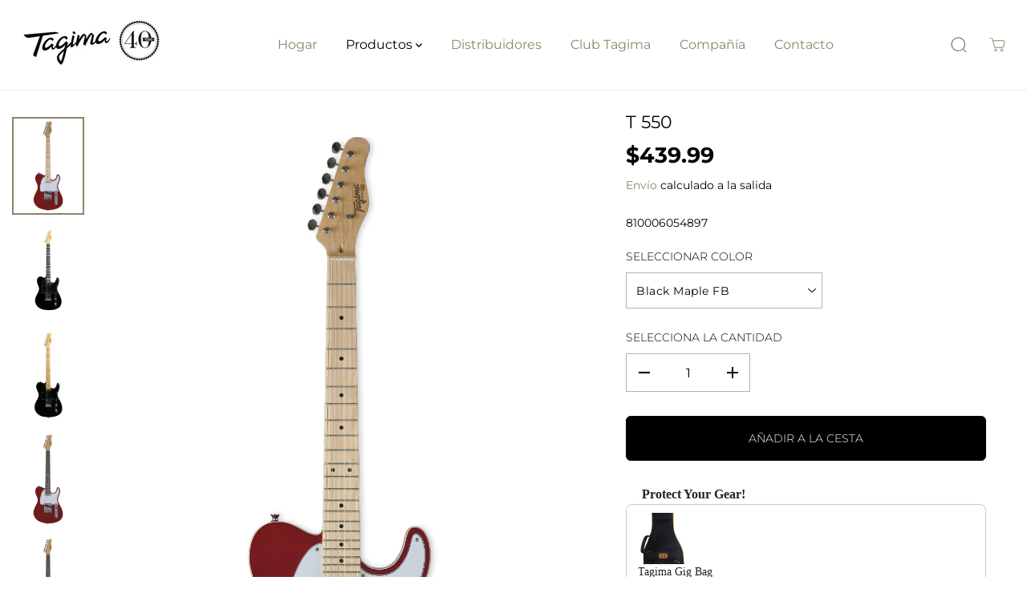

--- FILE ---
content_type: text/html; charset=utf-8
request_url: https://tagimaguitars.com/es/products/t-550-bk-lf-bk
body_size: 63486
content:
<!doctype html>
<html class="no-js" lang="es">
  <head>
    <meta charset="utf-8">
    <meta http-equiv="X-UA-Compatible" content="IE=edge,chrome=1">
    <meta name="viewport" content="width=device-width,initial-scale=1"><meta property="og:site_name" content="Tagima Guitars">
<meta property="og:url" content="https://tagimaguitars.com/es/products/t-550-bk-lf-bk">
<meta property="og:title" content="T 550">
<meta property="og:type" content="product">
<meta property="og:description" content="The next level to go if you own a Tagima TW 55. With full upgrades in wood, materials, pickups, hardware &amp;amp; components, the T 550 makes tone your ally!   BODY MATERIAL: Alder, White Binding NECK MATERIAL: Maple FINGERBOARD: Maple or Techwood, 22 Frets.NUT: Bone - 43mmPICKUPS: Alnico single coil and alnico lipstick b">
<meta property="og:image:width" content="300"/> <meta property="og:image:height" content="300"/><meta property="og:image" content="https://tagimaguitars.com/cdn/shop/files/T-550_LF_CA_WH01.jpg?v=1722007632&width=300"><meta property="og:image" content="https://tagimaguitars.com/cdn/shop/files/T550BK_DF_BK01.jpg?v=1722007567&width=300"><meta property="og:image" content="https://tagimaguitars.com/cdn/shop/files/T550_BK_LF_BK01.jpg?v=1722007585&width=300"><meta property="og:image:secure_url" content="https://tagimaguitars.com/cdn/shop/files/T-550_LF_CA_WH01.jpg?v=1722007632&width=300"><meta property="og:image:secure_url" content="https://tagimaguitars.com/cdn/shop/files/T550BK_DF_BK01.jpg?v=1722007567&width=300"><meta property="og:image:secure_url" content="https://tagimaguitars.com/cdn/shop/files/T550_BK_LF_BK01.jpg?v=1722007585&width=300"><meta property="og:price:amount" content="439.99">
<meta property="og:price:currency" content="USD"><meta name="twitter:site" content="@TagimaUsa"><meta name="twitter:card" content="summary_large_image">
<meta name="twitter:title" content="T 550">
<meta name="twitter:description" content="The next level to go if you own a Tagima TW 55. With full upgrades in wood, materials, pickups, hardware &amp;amp; components, the T 550 makes tone your ally!   BODY MATERIAL: Alder, White Binding NECK MATERIAL: Maple FINGERBOARD: Maple or Techwood, 22 Frets.NUT: Bone - 43mmPICKUPS: Alnico single coil and alnico lipstick b"><link rel="canonical" href="https://tagimaguitars.com/es/products/t-550-bk-lf-bk">
    <link rel="preconnect" href="https://cdn.shopify.com" crossorigin><link rel="icon" type="image/png" href="//tagimaguitars.com/cdn/shop/files/Tag_Favicon_LG_40_x_40_px.png?crop=center&height=32&v=1695369992&width=32"><link rel="preconnect" href="https://fonts.shopifycdn.com" crossorigin><title>T 550</title><meta name="description" content="The next level to go if you own a Tagima TW 55. With full upgrades in wood, materials, pickups, hardware &amp;amp; components, the T 550 makes tone your ally!   BODY MATERIAL: Alder, White Binding NECK MATERIAL: Maple FINGERBOARD: Maple or Techwood, 22 Frets.NUT: Bone - 43mmPICKUPS: Alnico single coil and alnico lipstick b"><script>window.performance && window.performance.mark && window.performance.mark('shopify.content_for_header.start');</script><meta name="google-site-verification" content="LG1IiH6AEBzPf0J86ew-JSMbTSeGdry5KshP3_lhU6c">
<meta id="shopify-digital-wallet" name="shopify-digital-wallet" content="/73374990643/digital_wallets/dialog">
<meta name="shopify-checkout-api-token" content="83a80c9e586f66c9b052ad4f31cdec1e">
<meta id="in-context-paypal-metadata" data-shop-id="73374990643" data-venmo-supported="true" data-environment="production" data-locale="es_ES" data-paypal-v4="true" data-currency="USD">
<link rel="alternate" hreflang="x-default" href="https://tagimaguitars.com/products/t-550-bk-lf-bk">
<link rel="alternate" hreflang="en" href="https://tagimaguitars.com/products/t-550-bk-lf-bk">
<link rel="alternate" hreflang="es" href="https://tagimaguitars.com/es/products/t-550-bk-lf-bk">
<link rel="alternate" type="application/json+oembed" href="https://tagimaguitars.com/es/products/t-550-bk-lf-bk.oembed">
<script async="async" src="/checkouts/internal/preloads.js?locale=es-US"></script>
<script id="shopify-features" type="application/json">{"accessToken":"83a80c9e586f66c9b052ad4f31cdec1e","betas":["rich-media-storefront-analytics"],"domain":"tagimaguitars.com","predictiveSearch":true,"shopId":73374990643,"locale":"es"}</script>
<script>var Shopify = Shopify || {};
Shopify.shop = "tagima-guitars.myshopify.com";
Shopify.locale = "es";
Shopify.currency = {"active":"USD","rate":"1.0"};
Shopify.country = "US";
Shopify.theme = {"name":"New Yuva - 2024","id":167413776691,"schema_name":"Yuva","schema_version":"9.1.1","theme_store_id":1615,"role":"main"};
Shopify.theme.handle = "null";
Shopify.theme.style = {"id":null,"handle":null};
Shopify.cdnHost = "tagimaguitars.com/cdn";
Shopify.routes = Shopify.routes || {};
Shopify.routes.root = "/es/";</script>
<script type="module">!function(o){(o.Shopify=o.Shopify||{}).modules=!0}(window);</script>
<script>!function(o){function n(){var o=[];function n(){o.push(Array.prototype.slice.apply(arguments))}return n.q=o,n}var t=o.Shopify=o.Shopify||{};t.loadFeatures=n(),t.autoloadFeatures=n()}(window);</script>
<script id="shop-js-analytics" type="application/json">{"pageType":"product"}</script>
<script defer="defer" async type="module" src="//tagimaguitars.com/cdn/shopifycloud/shop-js/modules/v2/client.init-shop-cart-sync_2Gr3Q33f.es.esm.js"></script>
<script defer="defer" async type="module" src="//tagimaguitars.com/cdn/shopifycloud/shop-js/modules/v2/chunk.common_noJfOIa7.esm.js"></script>
<script defer="defer" async type="module" src="//tagimaguitars.com/cdn/shopifycloud/shop-js/modules/v2/chunk.modal_Deo2FJQo.esm.js"></script>
<script type="module">
  await import("//tagimaguitars.com/cdn/shopifycloud/shop-js/modules/v2/client.init-shop-cart-sync_2Gr3Q33f.es.esm.js");
await import("//tagimaguitars.com/cdn/shopifycloud/shop-js/modules/v2/chunk.common_noJfOIa7.esm.js");
await import("//tagimaguitars.com/cdn/shopifycloud/shop-js/modules/v2/chunk.modal_Deo2FJQo.esm.js");

  window.Shopify.SignInWithShop?.initShopCartSync?.({"fedCMEnabled":true,"windoidEnabled":true});

</script>
<script id="__st">var __st={"a":73374990643,"offset":-18000,"reqid":"08556970-1fb7-486e-a62f-c13f799e9c79-1769336121","pageurl":"tagimaguitars.com\/es\/products\/t-550-bk-lf-bk","u":"a7e986d4d69d","p":"product","rtyp":"product","rid":8763259814195};</script>
<script>window.ShopifyPaypalV4VisibilityTracking = true;</script>
<script id="captcha-bootstrap">!function(){'use strict';const t='contact',e='account',n='new_comment',o=[[t,t],['blogs',n],['comments',n],[t,'customer']],c=[[e,'customer_login'],[e,'guest_login'],[e,'recover_customer_password'],[e,'create_customer']],r=t=>t.map((([t,e])=>`form[action*='/${t}']:not([data-nocaptcha='true']) input[name='form_type'][value='${e}']`)).join(','),a=t=>()=>t?[...document.querySelectorAll(t)].map((t=>t.form)):[];function s(){const t=[...o],e=r(t);return a(e)}const i='password',u='form_key',d=['recaptcha-v3-token','g-recaptcha-response','h-captcha-response',i],f=()=>{try{return window.sessionStorage}catch{return}},m='__shopify_v',_=t=>t.elements[u];function p(t,e,n=!1){try{const o=window.sessionStorage,c=JSON.parse(o.getItem(e)),{data:r}=function(t){const{data:e,action:n}=t;return t[m]||n?{data:e,action:n}:{data:t,action:n}}(c);for(const[e,n]of Object.entries(r))t.elements[e]&&(t.elements[e].value=n);n&&o.removeItem(e)}catch(o){console.error('form repopulation failed',{error:o})}}const l='form_type',E='cptcha';function T(t){t.dataset[E]=!0}const w=window,h=w.document,L='Shopify',v='ce_forms',y='captcha';let A=!1;((t,e)=>{const n=(g='f06e6c50-85a8-45c8-87d0-21a2b65856fe',I='https://cdn.shopify.com/shopifycloud/storefront-forms-hcaptcha/ce_storefront_forms_captcha_hcaptcha.v1.5.2.iife.js',D={infoText:'Protegido por hCaptcha',privacyText:'Privacidad',termsText:'Términos'},(t,e,n)=>{const o=w[L][v],c=o.bindForm;if(c)return c(t,g,e,D).then(n);var r;o.q.push([[t,g,e,D],n]),r=I,A||(h.body.append(Object.assign(h.createElement('script'),{id:'captcha-provider',async:!0,src:r})),A=!0)});var g,I,D;w[L]=w[L]||{},w[L][v]=w[L][v]||{},w[L][v].q=[],w[L][y]=w[L][y]||{},w[L][y].protect=function(t,e){n(t,void 0,e),T(t)},Object.freeze(w[L][y]),function(t,e,n,w,h,L){const[v,y,A,g]=function(t,e,n){const i=e?o:[],u=t?c:[],d=[...i,...u],f=r(d),m=r(i),_=r(d.filter((([t,e])=>n.includes(e))));return[a(f),a(m),a(_),s()]}(w,h,L),I=t=>{const e=t.target;return e instanceof HTMLFormElement?e:e&&e.form},D=t=>v().includes(t);t.addEventListener('submit',(t=>{const e=I(t);if(!e)return;const n=D(e)&&!e.dataset.hcaptchaBound&&!e.dataset.recaptchaBound,o=_(e),c=g().includes(e)&&(!o||!o.value);(n||c)&&t.preventDefault(),c&&!n&&(function(t){try{if(!f())return;!function(t){const e=f();if(!e)return;const n=_(t);if(!n)return;const o=n.value;o&&e.removeItem(o)}(t);const e=Array.from(Array(32),(()=>Math.random().toString(36)[2])).join('');!function(t,e){_(t)||t.append(Object.assign(document.createElement('input'),{type:'hidden',name:u})),t.elements[u].value=e}(t,e),function(t,e){const n=f();if(!n)return;const o=[...t.querySelectorAll(`input[type='${i}']`)].map((({name:t})=>t)),c=[...d,...o],r={};for(const[a,s]of new FormData(t).entries())c.includes(a)||(r[a]=s);n.setItem(e,JSON.stringify({[m]:1,action:t.action,data:r}))}(t,e)}catch(e){console.error('failed to persist form',e)}}(e),e.submit())}));const S=(t,e)=>{t&&!t.dataset[E]&&(n(t,e.some((e=>e===t))),T(t))};for(const o of['focusin','change'])t.addEventListener(o,(t=>{const e=I(t);D(e)&&S(e,y())}));const B=e.get('form_key'),M=e.get(l),P=B&&M;t.addEventListener('DOMContentLoaded',(()=>{const t=y();if(P)for(const e of t)e.elements[l].value===M&&p(e,B);[...new Set([...A(),...v().filter((t=>'true'===t.dataset.shopifyCaptcha))])].forEach((e=>S(e,t)))}))}(h,new URLSearchParams(w.location.search),n,t,e,['guest_login'])})(!0,!0)}();</script>
<script integrity="sha256-4kQ18oKyAcykRKYeNunJcIwy7WH5gtpwJnB7kiuLZ1E=" data-source-attribution="shopify.loadfeatures" defer="defer" src="//tagimaguitars.com/cdn/shopifycloud/storefront/assets/storefront/load_feature-a0a9edcb.js" crossorigin="anonymous"></script>
<script data-source-attribution="shopify.dynamic_checkout.dynamic.init">var Shopify=Shopify||{};Shopify.PaymentButton=Shopify.PaymentButton||{isStorefrontPortableWallets:!0,init:function(){window.Shopify.PaymentButton.init=function(){};var t=document.createElement("script");t.src="https://tagimaguitars.com/cdn/shopifycloud/portable-wallets/latest/portable-wallets.es.js",t.type="module",document.head.appendChild(t)}};
</script>
<script data-source-attribution="shopify.dynamic_checkout.buyer_consent">
  function portableWalletsHideBuyerConsent(e){var t=document.getElementById("shopify-buyer-consent"),n=document.getElementById("shopify-subscription-policy-button");t&&n&&(t.classList.add("hidden"),t.setAttribute("aria-hidden","true"),n.removeEventListener("click",e))}function portableWalletsShowBuyerConsent(e){var t=document.getElementById("shopify-buyer-consent"),n=document.getElementById("shopify-subscription-policy-button");t&&n&&(t.classList.remove("hidden"),t.removeAttribute("aria-hidden"),n.addEventListener("click",e))}window.Shopify?.PaymentButton&&(window.Shopify.PaymentButton.hideBuyerConsent=portableWalletsHideBuyerConsent,window.Shopify.PaymentButton.showBuyerConsent=portableWalletsShowBuyerConsent);
</script>
<script data-source-attribution="shopify.dynamic_checkout.cart.bootstrap">document.addEventListener("DOMContentLoaded",(function(){function t(){return document.querySelector("shopify-accelerated-checkout-cart, shopify-accelerated-checkout")}if(t())Shopify.PaymentButton.init();else{new MutationObserver((function(e,n){t()&&(Shopify.PaymentButton.init(),n.disconnect())})).observe(document.body,{childList:!0,subtree:!0})}}));
</script>
<script id='scb4127' type='text/javascript' async='' src='https://tagimaguitars.com/cdn/shopifycloud/privacy-banner/storefront-banner.js'></script><link id="shopify-accelerated-checkout-styles" rel="stylesheet" media="screen" href="https://tagimaguitars.com/cdn/shopifycloud/portable-wallets/latest/accelerated-checkout-backwards-compat.css" crossorigin="anonymous">
<style id="shopify-accelerated-checkout-cart">
        #shopify-buyer-consent {
  margin-top: 1em;
  display: inline-block;
  width: 100%;
}

#shopify-buyer-consent.hidden {
  display: none;
}

#shopify-subscription-policy-button {
  background: none;
  border: none;
  padding: 0;
  text-decoration: underline;
  font-size: inherit;
  cursor: pointer;
}

#shopify-subscription-policy-button::before {
  box-shadow: none;
}

      </style>

<script>window.performance && window.performance.mark && window.performance.mark('shopify.content_for_header.end');</script>
    <script>
      document.documentElement.className = document.documentElement.className.replace('no-js', 'js');
    </script><style>
  /*============= page loader css start ========*/
  .yv-page-loader {
    position: fixed;
    width: 100%;
    height: 100%;
    background-color: rgba(255, 255, 255, 1);
    left: 0;
    top: 0;
    display: flex;
    align-items: center;
    justify-content: center;
    z-index: 99;
    opacity: 0;
    transform: translateY(-100%);
  }

  .page-loading .yv-page-loader {
    opacity: 1;
    transform: translateY(0);
  }

  .yv-page-loader img {
    max-width: 100px;
  }

  /*============= page loader css end ========*/
</style> 
<style data-shopify>
 
@font-face {
  font-family: Montserrat;
  font-weight: 300;
  font-style: normal;
  font-display: swap;
  src: url("//tagimaguitars.com/cdn/fonts/montserrat/montserrat_n3.29e699231893fd243e1620595067294bb067ba2a.woff2") format("woff2"),
       url("//tagimaguitars.com/cdn/fonts/montserrat/montserrat_n3.64ed56f012a53c08a49d49bd7e0c8d2f46119150.woff") format("woff");
}

@font-face {
  font-family: Montserrat;
  font-weight: 700;
  font-style: normal;
  font-display: swap;
  src: url("//tagimaguitars.com/cdn/fonts/montserrat/montserrat_n7.3c434e22befd5c18a6b4afadb1e3d77c128c7939.woff2") format("woff2"),
       url("//tagimaguitars.com/cdn/fonts/montserrat/montserrat_n7.5d9fa6e2cae713c8fb539a9876489d86207fe957.woff") format("woff");
}

@font-face {
  font-family: Montserrat;
  font-weight: 300;
  font-style: italic;
  font-display: swap;
  src: url("//tagimaguitars.com/cdn/fonts/montserrat/montserrat_i3.9cfee8ab0b9b229ed9a7652dff7d786e45a01df2.woff2") format("woff2"),
       url("//tagimaguitars.com/cdn/fonts/montserrat/montserrat_i3.68df04ba4494b4612ed6f9bf46b6c06246fa2fa4.woff") format("woff");
}

@font-face {
  font-family: Montserrat;
  font-weight: 700;
  font-style: italic;
  font-display: swap;
  src: url("//tagimaguitars.com/cdn/fonts/montserrat/montserrat_i7.a0d4a463df4f146567d871890ffb3c80408e7732.woff2") format("woff2"),
       url("//tagimaguitars.com/cdn/fonts/montserrat/montserrat_i7.f6ec9f2a0681acc6f8152c40921d2a4d2e1a2c78.woff") format("woff");
}

@font-face {
  font-family: Montserrat;
  font-weight: 400;
  font-style: normal;
  font-display: swap;
  src: url("//tagimaguitars.com/cdn/fonts/montserrat/montserrat_n4.81949fa0ac9fd2021e16436151e8eaa539321637.woff2") format("woff2"),
       url("//tagimaguitars.com/cdn/fonts/montserrat/montserrat_n4.a6c632ca7b62da89c3594789ba828388aac693fe.woff") format("woff");
}

@font-face {
  font-family: Montserrat;
  font-weight: 400;
  font-style: italic;
  font-display: swap;
  src: url("//tagimaguitars.com/cdn/fonts/montserrat/montserrat_i4.5a4ea298b4789e064f62a29aafc18d41f09ae59b.woff2") format("woff2"),
       url("//tagimaguitars.com/cdn/fonts/montserrat/montserrat_i4.072b5869c5e0ed5b9d2021e4c2af132e16681ad2.woff") format("woff");
}


:root {
  --gray: #ececec;
  --dark-gray: #747474;
  --green:#6cad61;
  --red:#ec7c7c;
  --heading-font-family:Montserrat,sans-serif;
  --heading-font-weight:400;
  --heading-font-style:normal;
  --font-family:Montserrat,sans-serif;
  --font-weight:300;
  --font-style:normal;
  --body-font-weight-bold: 300;
  --thin:100;
  --light:300;
  --normal:400;
  --medium:500;
  --semibold:600;
  --bold:700; 
  --extrabold:900;
  --theme-color: #8f826b;
  --theme-light-color: rgba(143, 130, 107, 0.1);
  --colorTextBody: #000000;
  --colorLightTextBody: rgba(0, 0, 0, 0.5);
  --colorXlightTextBody: rgba(0, 0, 0, 0.3);
  --colorXXlightTextBody: rgba(0, 0, 0, 0.1);
  --cartDotColor: #efb34c;
  --cartDotColorLight:rgba(239, 179, 76, 0.3);
  --cartDotColorNull:rgba(239, 179, 76, 0);
  --colorBtnPrimary: #000000;
  --colorBtnPrimaryText: #ffffff; 
  --colorBtnPrimaryBorder: #000000; 
  --colorBtnSecondary: #ffffff;
  --colorBtnSecondaryText:#000000;
  --colorBtnSecondaryBorder:#000000;  
  --primaryColorBody: #ffffff;
  --saleBadgeBg:#efb34c;
  --saleBadgeText:#ffffff;
  --soldBadgeBg:#E22120;
  --soldBadgeText:#ffffff;
  --secondaryColorBody: #e1dcd8;
  --product-grid-image-size:cover;
  
--primarySocialIconBg:#e6e6e6;
    --primaryAlternateBg:#f2f2f2;--secondarySocialIconBg:#cbc2bb;--tertiarySocialIconBg:#1a1a1a;--quaternarySocialIconBg:#dfd5cd;--secondarycolorTextBody: #000000;
  --secondaryColorLightTextBody: rgba(0, 0, 0, 0.5);
  --secondaryColorXlightTextBody: rgba(0, 0, 0, 0.3);
  --secondary_heading_color: #000000;
  --tertiaryColorBody:#000000;
  --tertiarycolorTextBody: #ffffff;
  --tertiaryColorLightTextBody: rgba(255, 255, 255, 0.5);
  --tertiaryColorXlightTextBody: rgba(255, 255, 255, 0.3);
  --tertiary_heading_color: #ffffff;
  --gradientColorBody: linear-gradient(262deg, rgba(255, 235, 231, 1), rgba(238, 238, 238, 1) 100%);
  --quaternaryColorBody: #f3efec;
  --quaternarycolorTextBody: #181818;
  --quaternaryColorLightTextBody: rgba(24, 24, 24, 0.5);
  --quaternaryColorXlightTextBody: rgba(24, 24, 24, 0.3);
  --quaternary_heading_color: #181818;
  --colorImageBg: #f3efec;
  --colorImageBorder: #eee;
  --productImageBorder:0;
  --articleImageBorder:0;
  --collectionImageBorder:0;
  --colorTextSavings: #E22120;
  --colorBgSavings: #ffd1d1;
  --heading_color: #000000;
  --heading_base_size: 0.8;
  --heading_spacing: 0.0em;
  --heading_line_height: 1;
  --base_spacing: 0.0em;
  --base_line_height: 1.6;
  --text_base_size: 1.0;
  --buttonRadius: 6px;
  --productGridRadius: 20px;
  --headingTextTransform:uppercase;
  --buttonFontFamily: var(--font-family);
  --buttonFontStyle: var(--font-style);
  --buttonFontWeight: var(--font-weight);
  --variantFontFamily: var(--font-family);
  --variantFontStyle: var(--font-style);
  --variantFontWeight: var(--font-weight);
  --filtersHeadingFontFamily: var(--font-family);
  --filtersHeadingFontStyle: var(--font-style);
  --filtersHeadingFontWeight: var(--font-weight);
  --priceFontFamily: var(--font-family);
  --priceFontStyle: var(--font-style);
  --priceFontWeight: var(--font-weight);
  --tabHeadingFontFamily: var(--font-family);
  --tabHeadingFontStyle: var(--font-style);
  --tabHeadingFontWeight: var(--font-weight);
  --tabHeadingTextTransform:;
  --navigationFontFamily: var(--heading-font-family);
  --navigationFontStyle: var(--heading-font-style);
  --navigationFontWeight: var(--heading-font-weight);
  --navigationTextTransform:uppercase;
  --variantTextTransform:uppercase;
  --xsmallText:calc(var(--text_base_size) * 10px);
  --smallText: calc(var(--text_base_size) * 12px);
  --text: calc(var(--text_base_size) * 14px);
  --mediumText: calc(var(--text_base_size) * 16px);
  --largeText: calc(var(--text_base_size) * 18px);
  --xlargeText:  calc(var(--text_base_size) * 20px);
  --buttonAnimationDirection:translateX(-100%);
}
@media (min-width:1025px) {
  .button:before,
  .pdp-action-container button.shopify-payment-button__button--hidden:before,
  .pdp-action-container button.shopify-payment-button__button:before,
  .tertiary-button:before {
      content: "";
      position: absolute;top:0;
        right:0;
        width:0;
        height:100%;z-index: -1;
      transition: 0.6s ease-in-out;
  }
  .button:hover:before,
  .pdp-action-container button.shopify-payment-button__button--hidden:hover:before,
  .pdp-action-container button.shopify-payment-button__button:hover:before,
  .secondary-button:hover:before {right:auto;
      left:0;
      width:100%;}
}
.yv-product-title{
  opacity:1.0;
}
  
.countryflags { display:flex; background: url("//tagimaguitars.com/cdn/shop/t/4/assets/countryFlagsLow.png?v=31976969039850678321712182331") no-repeat top left; width: 20px; height: 20px; flex-shrink: 0; filter: drop-shadow(0px 2px 3px rgb(0 0 0 / 0.1)); }
.countryflag__AD { background-position: 0 0; } .countryflag__AE { background-position: -21px 0; } .countryflag__AF {
background-position: 0 -21px; } .countryflag__African_nion { background-position: -21px -21px; } .countryflag__AG {
background-position: -42px 0; } .countryflag__AI { background-position: -42px -21px; } .countryflag__AL {
background-position: 0 -42px; } .countryflag__AM { background-position: -21px -42px; } .countryflag__AMS {
background-position: -42px -42px; } .countryflag__AO { background-position: -63px 0; } .countryflag__AQ {
background-position: -63px -21px; } .countryflag__AR { background-position: -63px -42px; } .countryflag__AS {
background-position: 0 -63px; } .countryflag__AT { background-position: -21px -63px; } .countryflag__AU {
background-position: -42px -63px; } .countryflag__AW { background-position: -63px -63px; } .countryflag__AX {
background-position: -84px 0; } .countryflag__AZ { background-position: -84px -21px; } .countryflag__BA {
background-position: -84px -42px; } .countryflag__BB { background-position: -84px -63px; } .countryflag__BD {
background-position: 0 -84px; } .countryflag__BE { background-position: -21px -84px; } .countryflag__BF {
background-position: -42px -84px; } .countryflag__BG { background-position: -63px -84px; } .countryflag__BH {
background-position: -84px -84px; } .countryflag__BI { background-position: -105px 0; } .countryflag__BJ {
background-position: -105px -21px; } .countryflag__BL { background-position: -105px -42px; } .countryflag__BM {
background-position: -105px -63px; } .countryflag__BN { background-position: -105px -84px; } .countryflag__BO {
background-position: 0 -105px; } .countryflag__BQ-BO { background-position: -21px -105px; } .countryflag__BQ-SA {
background-position: -42px -105px; } .countryflag__BQ-SE { background-position: -63px -105px; } .countryflag__BR {
background-position: -84px -105px; } .countryflag__BS { background-position: -105px -105px; } .countryflag__BT {
background-position: -126px 0; } .countryflag__BV { background-position: -126px -21px; } .countryflag__BW {
background-position: -126px -42px; } .countryflag__BY { background-position: -126px -63px; } .countryflag__BZ {
background-position: -126px -84px; } .countryflag__CA { background-position: -126px -105px; } .countryflag__CC {
background-position: 0 -126px; } .countryflag__CD { background-position: -21px -126px; } .countryflag__CF {
background-position: -42px -126px; } .countryflag__CG { background-position: -63px -126px; } .countryflag__CH {
background-position: -84px -126px; } .countryflag__CI { background-position: -105px -126px; } .countryflag__CK {
background-position: -126px -126px; } .countryflag__CL { background-position: -147px 0; } .countryflag__CM {
background-position: -147px -21px; } .countryflag__CN { background-position: -147px -42px; } .countryflag__CO {
background-position: -147px -63px; } .countryflag__CR { background-position: -147px -84px; } .countryflag__CU {
background-position: -147px -105px; } .countryflag__CV { background-position: -147px -126px; } .countryflag__CW {
background-position: 0 -147px; } .countryflag__CX { background-position: -21px -147px; } .countryflag__CY {
background-position: -42px -147px; } .countryflag__CZ { background-position: -63px -147px; } .countryflag__DE {
background-position: -84px -147px; } .countryflag__DJ { background-position: -105px -147px; } .countryflag__DK {
background-position: -126px -147px; } .countryflag__DM { background-position: -147px -147px; } .countryflag__DO {
background-position: -168px 0; } .countryflag__DZ { background-position: -168px -21px; } .countryflag__EC {
background-position: -168px -42px; } .countryflag__EE { background-position: -168px -63px; } .countryflag__EG {
background-position: -168px -84px; } .countryflag__EH { background-position: -168px -105px; } .countryflag__ER {
background-position: -168px -126px; } .countryflag__ES { background-position: -168px -147px; } .countryflag__ET {
background-position: 0 -168px; } .countryflag__EUROPE { background-position: -21px -168px; } .countryflag__FI {
background-position: -42px -168px; } .countryflag__FJ { background-position: -63px -168px; } .countryflag__FK {
background-position: -84px -168px; } .countryflag__FM { background-position: -105px -168px; } .countryflag__FO {
background-position: -126px -168px; } .countryflag__FR { background-position: -147px -168px; } .countryflag__GA {
background-position: -168px -168px; } .countryflag__GB { background-position: -189px -63px; } .countryflag__GB-NIR {
background-position: -189px -21px; } .countryflag__GB-SCT { background-position: -189px -42px; } .countryflag__GB-UKM {
background-position: -189px -63px; } .countryflag__GB-WLS { background-position: -189px -84px; } .countryflag__GD {
background-position: -189px -105px; } .countryflag__GE { background-position: -189px -126px; } .countryflag__GF {
background-position: -189px -147px; } .countryflag__GG { background-position: -189px -168px; } .countryflag__GH {
background-position: 0 -189px; } .countryflag__GI { background-position: -21px -189px; } .countryflag__GL {
background-position: -42px -189px; } .countryflag__GM { background-position: -63px -189px; } .countryflag__GN {
background-position: -84px -189px; } .countryflag__GP { background-position: -105px -189px; } .countryflag__GP {
background-position: -126px -189px; } .countryflag__GQ { background-position: -147px -189px; } .countryflag__GR {
background-position: -168px -189px; } .countryflag__GS { background-position: -189px -189px; } .countryflag__GT {
background-position: -210px 0; } .countryflag__GU { background-position: -210px -21px; } .countryflag__GW {
background-position: -210px -42px; } .countryflag__GY { background-position: -210px -63px; } .countryflag__HK {
background-position: -210px -84px; } .countryflag__HM { background-position: -210px -105px; } .countryflag__HN {
background-position: -210px -126px; } .countryflag__HR { background-position: -210px -147px; } .countryflag__HT {
background-position: -210px -168px; } .countryflag__HU { background-position: -210px -189px; } .countryflag__ID {
background-position: 0 -210px; } .countryflag__IE { background-position: -21px -210px; } .countryflag__IL {
background-position: -42px -210px; } .countryflag__IM { background-position: -63px -210px; } .countryflag__IN {
background-position: -84px -210px; } .countryflag__IO { background-position: -105px -210px; } .countryflag__IQ {
background-position: -126px -210px; } .countryflag__IR { background-position: -147px -210px; } .countryflag__IS {
background-position: -168px -210px; } .countryflag__IT { background-position: -189px -210px; } .countryflag__JE {
background-position: -210px -210px; } .countryflag__JM { background-position: -231px 0; } .countryflag__JO {
background-position: -231px -21px; } .countryflag__JP { background-position: -231px -42px; } .countryflag__KG {
background-position: -231px -63px; } .countryflag__KH { background-position: -231px -84px; } .countryflag__KI {
background-position: -231px -105px; } .countryflag__KM { background-position: -231px -126px; } .countryflag__KN {
background-position: -231px -147px; } .countryflag__KN-SK { background-position: -231px -168px; } .countryflag__KP {
background-position: -231px -189px; } .countryflag__KR { background-position: -231px -210px; } .countryflag__KW {
background-position: 0 -231px; } .countryflag__KY { background-position: -21px -231px; } .countryflag__KZ {
background-position: -42px -231px; } .countryflag__LA { background-position: -63px -231px; } .countryflag__LB {
background-position: -84px -231px; } .countryflag__LC { background-position: -105px -231px; } .countryflag__LI {
background-position: -126px -231px; } .countryflag__LK { background-position: -147px -231px; } .countryflag__LR {
background-position: -168px -231px; } .countryflag__LS { background-position: -189px -231px; } .countryflag__LT {
background-position: -210px -231px; } .countryflag__LU { background-position: -231px -231px; } .countryflag__LV {
background-position: -252px 0; } .countryflag__LY { background-position: -252px -21px; } .countryflag__MA {
background-position: -252px -42px; } .countryflag__MC { background-position: -252px -63px; } .countryflag__MD {
background-position: -252px -84px; } .countryflag__ME { background-position: -252px -105px; } .countryflag__MF {
background-position: -252px -126px; } .countryflag__MG { background-position: -252px -147px; } .countryflag__MH {
background-position: -252px -168px; } .countryflag__MK { background-position: -252px -189px; } .countryflag__ML {
background-position: -252px -210px; } .countryflag__MM { background-position: -252px -231px; } .countryflag__MN {
background-position: 0 -252px; } .countryflag__MO { background-position: -21px -252px; } .countryflag__MP {
background-position: -42px -252px; } .countryflag__MQ { background-position: -63px -252px; } .countryflag__MQ-UNF {
background-position: -84px -252px; } .countryflag__MR { background-position: -105px -252px; } .countryflag__MS {
background-position: -126px -252px; } .countryflag__MT { background-position: -147px -252px; } .countryflag__MU {
background-position: -168px -252px; } .countryflag__MV { background-position: -189px -252px; } .countryflag__MW {
background-position: -210px -252px; } .countryflag__MX { background-position: -231px -252px; } .countryflag__MY {
background-position: -252px -252px; } .countryflag__MZ { background-position: -273px 0; } .countryflag__NA {
background-position: -273px -21px; } .countryflag__NC { background-position: -273px -42px; } .countryflag__NE {
background-position: -273px -63px; } .countryflag__NF { background-position: -273px -84px; } .countryflag__NG {
background-position: -273px -105px; } .countryflag__NI { background-position: -273px -126px; } .countryflag__NL {
background-position: -273px -147px; } .countryflag__NO { background-position: -273px -168px; } .countryflag__NP {
background-position: -273px -189px; } .countryflag__NR { background-position: -273px -210px; } .countryflag__NU {
background-position: -273px -231px; } .countryflag__NZ { background-position: -273px -252px; } .countryflag__OM {
background-position: 0 -273px; } .countryflag__PA { background-position: -21px -273px; } .countryflag__PE {
background-position: -42px -273px; } .countryflag__PF { background-position: -63px -273px; } .countryflag__PG {
background-position: -84px -273px; } .countryflag__PH { background-position: -105px -273px; } .countryflag__PK {
background-position: -126px -273px; } .countryflag__PL { background-position: -147px -273px; } .countryflag__PM {
background-position: -168px -273px; } .countryflag__PM-UNF { background-position: -189px -273px; } .countryflag__PN {
background-position: -210px -273px; } .countryflag__PR { background-position: -231px -273px; } .countryflag__PS {
background-position: -252px -273px; } .countryflag__PT { background-position: -273px -273px; } .countryflag__PW {
background-position: -294px 0; } .countryflag__PY { background-position: -294px -21px; } .countryflag__QA {
background-position: -294px -42px; } .countryflag__RAINBOW { background-position: -294px -63px; } .countryflag__RE {
background-position: -294px -84px; } .countryflag__RO { background-position: -294px -105px; } .countryflag__RS {
background-position: -294px -126px; } .countryflag__RU { background-position: -294px -147px; } .countryflag__RW {
background-position: -294px -168px; } .countryflag__SA { background-position: -294px -189px; } .countryflag__SB {
background-position: -294px -210px; } .countryflag__SC { background-position: -294px -231px; } .countryflag__SD {
background-position: -294px -252px; } .countryflag__SE { background-position: -294px -273px; } .countryflag__SG {
background-position: 0 -294px; } .countryflag__SH { background-position: -21px -294px; } .countryflag__SI {
background-position: -42px -294px; } .countryflag__SJ { background-position: -63px -294px; } .countryflag__SK {
background-position: -84px -294px; } .countryflag__SL { background-position: -105px -294px; } .countryflag__SM {
background-position: -126px -294px; } .countryflag__SN { background-position: -147px -294px; } .countryflag__SO {
background-position: -168px -294px; } .countryflag__SR { background-position: -189px -294px; } .countryflag__SS {
background-position: -210px -294px; } .countryflag__ST { background-position: -231px -294px; } .countryflag__SV {
background-position: -252px -294px; } .countryflag__SX { background-position: -273px -294px; } .countryflag__SY {
background-position: -294px -294px; } .countryflag__SZ { background-position: -315px 0; } .countryflag__TC {
background-position: -315px -21px; } .countryflag__TD { background-position: -315px -42px; } .countryflag__TF {
background-position: -315px -63px; } .countryflag__TG { background-position: -315px -84px; } .countryflag__TH {
background-position: -315px -105px; } .countryflag__TJ { background-position: -315px -126px; } .countryflag__TK {
background-position: -315px -147px; } .countryflag__TL { background-position: -315px -168px; } .countryflag__TM {
background-position: -315px -189px; } .countryflag__TN { background-position: -315px -210px; } .countryflag__TO {
background-position: -315px -231px; } .countryflag__TR { background-position: -315px -252px; } .countryflag__TT {
background-position: -315px -273px; } .countryflag__TV { background-position: -315px -294px; } .countryflag__TW {
background-position: 0 -315px; } .countryflag__TZ { background-position: -21px -315px; } .countryflag__UA {
background-position: -42px -315px; } .countryflag__UG { background-position: -63px -315px; } .countryflag__UM {
background-position: -84px -315px; } .countryflag__Union_f_outh_merican_ations { background-position: -105px -315px; }
.countryflag__US { background-position: -126px -315px; } .countryflag__UY { background-position: -147px -315px; }
.countryflag__UZ { background-position: -168px -315px; } .countryflag__VA { background-position: -189px -315px; }
.countryflag__VC { background-position: -210px -315px; } .countryflag__VE { background-position: -231px -315px; }
.countryflag__VG { background-position: -252px -315px; } .countryflag__VI { background-position: -273px -315px; }
.countryflag__VN { background-position: -294px -315px; } .countryflag__VU { background-position: -315px -315px; }
.countryflag__WF { background-position: -336px 0; } .countryflag__WS { background-position: -336px -21px; }
.countryflag__XK { background-position: -336px -42px; } .countryflag__YE { background-position: -336px -63px; }
.countryflag__YT-UNF { background-position: -336px -84px; } .countryflag__ZA { background-position: -336px -105px; }
.countryflag__ZM { background-position: -336px -126px; } .countryflag__ZW { background-position: -336px -147px; }

  .langdrop {
    display: flex;
    align-items: center;
}

.langdrop .select-box {
    margin: 0 5px;
}

.langdrop .select-box .form-control {
    padding: 4px 10px;
    min-height: 36px;
    min-width: 140px;
    max-width: 200px;
    border-radius: 5px;
    background: var(--footer-form-bg);
    color: var(--footer-form-text-color);
    border-color: var(--footer-form-border-color);
}

.country-dropdown,
.lang-dropdown {
    position: relative;
}
  
.country-dropdown-item {
    position: relative;
    min-height: 45px;
    max-width: 100%;
    width: max-content;
    padding: 4px 10px 4px;
    padding-right: 30px;
    display: flex;
    align-items: center;
    border: 0;
    font-size: var(--text);
    border-radius: 5px;
    text-transform: uppercase;
}

.footer-dropdown .country-dropdown-item {
    min-height: 34px;
    padding: 4px 24px 4px 10px;
}

.countryflags {
    margin-right: 10px;
}
.country-dropdown-item .country-name {
  line-height: 11px;
}

.active .country-dropdown-expand {
    max-height: 300px;
    overflow: auto;
    transition: max-height 0.5s ease;
}

.country-dropdown-expand {
    display: none;
    position: absolute;
    width: max-content;
    min-width: 100px;
    max-height: 300px;
    overflow-y: auto;
    background: var(--primaryColorBody);
    left: 0;
    bottom: 120%;
    border-radius: 5px;
    z-index: 2;
    transition: all 0.5s ease;
    box-shadow: 0 1px 10px #00000026;
}

  .announcement-bar-main-wrapper .country-dropdown-expand {
    bottom: auto;
    top: 100%;
}

.country-list {
    padding: 6px 4px;
}

.country-list-item {
    color: var(--footer-text-color);
    padding: 5px 10px;
    font-size: var(--small-text);
}

.country-list-item .custom-checkbox {
    display: flex;
    align-items: flex-start;
    padding-left: 0;
    background: transparent;
    color: var(--footer-form-text-color);
    font-size: var(--xsmall-text);
    text-align: left;
}

.country-dropdown-item:after {
    border-bottom-style: solid;
    border-bottom-width: 2px;
    border-right-style: solid;
    border-right-width: 2px;
    content: "";
    display: inline-block;
    height: 6px;
    right: 14px;
    position: absolute;
    top: calc(50% - 5px);
    width: 6px;
    border-color: var(--footer-form-text-color);
    filter: none;
    transform: rotate(45deg);
}

</style><link rel="preload" as="style" href="//tagimaguitars.com/cdn/shop/t/4/assets/common.min.css?v=88828508688239541511712182331">

<link rel="preload" as="style" href="//tagimaguitars.com/cdn/shop/t/4/assets/customer.css?v=175248032215052712841712182331">

<link rel="preload" as="style" href="//tagimaguitars.com/cdn/shop/t/4/assets/header.min.css?v=48929722899730363401712182331">

<link rel="preload" as="style" href="//tagimaguitars.com/cdn/shop/t/4/assets/footer.min.css?v=40308575559662818141712182331">


<link rel="preload" as="style" href="//tagimaguitars.com/cdn/shop/t/4/assets/theme.min.css?v=41282763801321114961712182331">

<link rel="preload" as="style" href="//tagimaguitars.com/cdn/shop/t/4/assets/responsive.min.css?v=69284788413363979801712182331">

<link rel="preload" as="style" href="//tagimaguitars.com/cdn/shop/t/4/assets/fancybox.min.css?v=82321193459872401151712182331">

<link rel="preload" as="style" href="//tagimaguitars.com/cdn/shop/t/4/assets/flickity.min.css?v=58391348945399336901712182331">




<link href="//tagimaguitars.com/cdn/shop/t/4/assets/flickity.min.css?v=58391348945399336901712182331" rel="stylesheet" type="text/css" media="all" />

<link href="//tagimaguitars.com/cdn/shop/t/4/assets/fancybox.min.css?v=82321193459872401151712182331" rel="stylesheet" type="text/css" media="all" />

<link href="//tagimaguitars.com/cdn/shop/t/4/assets/common.min.css?v=88828508688239541511712182331" rel="stylesheet" type="text/css" media="all" />

<link href="//tagimaguitars.com/cdn/shop/t/4/assets/customer.css?v=175248032215052712841712182331" rel="stylesheet" type="text/css" media="all" />

<link href="//tagimaguitars.com/cdn/shop/t/4/assets/header.min.css?v=48929722899730363401712182331" rel="stylesheet" type="text/css" media="all" />

<link href="//tagimaguitars.com/cdn/shop/t/4/assets/footer.min.css?v=40308575559662818141712182331" rel="stylesheet" type="text/css" media="all" />

<link href="//tagimaguitars.com/cdn/shop/t/4/assets/theme.min.css?v=41282763801321114961712182331" rel="stylesheet" type="text/css" media="all" />

<link href="//tagimaguitars.com/cdn/shop/t/4/assets/responsive.min.css?v=69284788413363979801712182331" rel="stylesheet" type="text/css" media="all" />



<link href="//tagimaguitars.com/cdn/shop/t/4/assets/custom.css?v=173032359508345089241712182331" rel="stylesheet" type="text/css" media="all" />


<link rel="stylesheet" href="https://cdn.shopify.com/shopifycloud/model-viewer-ui/assets/v1.0/model-viewer-ui.css" />

<script>       
  var focusElement = '';
  var productSlider;
  var productThumbSlider; 
    const moneyFormat = '${{amount}}';
    const moneyFormatWithoutCurrency = '{{amount}}';
  const freeShippingBarText = ``;
  const freeShippingBarSuccessText = ``;
  const shopCurrency = `USD`;
  const freeShippingBarAmount = 0;const freeShippingBarStatus = false;const gridPickupAvailabilityStatus = false;const addToCartText = 'Añadir a la cesta';
  const preorderText = 'Hacer un pedido';
  const preorderStatus = true;
  const soldOutText = 'Agotado';
  const saleText = 'Venta';
  const saleOffText = 'APAGADO';
  const regularPriceText = 'Precio regular';
  const comparePriceText = 'Precio de venta'; 
  const savedPriceText = 'Salvaste';
  const unitPriceText = 'Precio unitario';
  const priceVariText = 'De [[price]]';
  const cartTitleLabel = 'tu carrito';
  const errorLabel = 'Error';
  const notAvailableLabel = 'No enviamos a este destino.';
  const variantStyle = 'dropdown';
  const pickUpAvialabiliyHeading = 'Recoger disponibilidad';
  const productGridContentAlignment = 'text-left';
  const unavailableText = 'Indisponible';
  const oneTimePurchaseText = 'Compra única';
  const showSavedAmount = true;
  const savedAmountStyle = 'currency';
  const quickViewHeading = 'Vista rápida';
  const searchSuggestions = true;
  const searchPageResults = false;
  const searchArticleResults = false;
  const searchDrawerSuggestionHead = 'Consultas relacionadas';
  const searchDrawerProductHead = 'productos';
  const searchDrawerArticleHead = 'Artículos';
  const searchDrawerPageHead = 'Paginas';
  const searchAllResultText = 'Ver todos los resultados';
  const searchRecentTitleText = 'Búsqueda reciente';
  const searchNoResultText = 'No se han encontrado resultados.';
  const searchForText = 'Buscar';
  const searchResultText = 'Resultados';
  const searchNoSuggestionText = 'No se encontraron sugerencias.';
  const searchProductImageHeight = 'image-aspect';
  const searchArticleImageHeight = 'image-aspect';
  const showMoreText = 'Mostrar más';
  const showLessText = 'Muestra menos';
  const readMoreText = 'Leer más';
  const animationStatus = false;
  const rootUrl = '/es';
  const cartUrl = '/es/cart.js';
  const mainCartUrl = '/es/cart';
  const cartStatusEmpty = `Tu carrito esta vacío.`;
  const cartStatusNotEmpty = `Su carrito ya tiene algunos artículos.`;var emptyCartStatus = true;const cartAdd = '/es/cart/add';
  const cartAddUrl = '/es/cart/add.js';
  const cartUpdateUrl = '/es/cart/update.js';
  const cartChangeUrl = '/es/cart/change.js';
  const cartClearUrl = '/es/cart/clear.js';
  const cartChangeError = "Solo puedes agregar [qty] de este artículo a su carrito.";
  const productRecommendationUrl = '/es/recommendations/products';const googleMapApiKey = '';
  const searchUrl = '/es/search';
  const preLoadLoadGif = `<div class="yv_load">
          <svg xmlns="http://www.w3.org/2000/svg" xmlns:xlink="http://www.w3.org/1999/xlink"
               style="margin: auto; display: block; shape-rendering: auto;"
               width="200px" height="200px" viewBox="0 0 100 100" preserveAspectRatio="xMidYMid" class="svg-loader" >
            <circle cx="50" cy="50" fill="none" stroke="#dddddd" stroke-width="6" r="35" stroke-dasharray="164.93361431346415 56.97787143782138">
              <animateTransform attributeName="transform" type="rotate" repeatCount="indefinite" dur="1s" values="0 50 50;360 50 50" keyTimes="0;1"/>
            </circle>
          </svg>
    </div>`;
  const noImage = `<svg class="placeholder-svg" xmlns="http://www.w3.org/2000/svg" viewBox="0 0 525.5 525.5"><path d="M324.5 212.7H203c-1.6 0-2.8 1.3-2.8 2.8V308c0 1.6 1.3 2.8 2.8 2.8h121.6c1.6 0 2.8-1.3 2.8-2.8v-92.5c0-1.6-1.3-2.8-2.9-2.8zm1.1 95.3c0 .6-.5 1.1-1.1 1.1H203c-.6 0-1.1-.5-1.1-1.1v-92.5c0-.6.5-1.1 1.1-1.1h121.6c.6 0 1.1.5 1.1 1.1V308z"/><path d="M210.4 299.5H240v.1s.1 0 .2-.1h75.2v-76.2h-105v76.2zm1.8-7.2l20-20c1.6-1.6 3.8-2.5 6.1-2.5s4.5.9 6.1 2.5l1.5 1.5 16.8 16.8c-12.9 3.3-20.7 6.3-22.8 7.2h-27.7v-5.5zm101.5-10.1c-20.1 1.7-36.7 4.8-49.1 7.9l-16.9-16.9 26.3-26.3c1.6-1.6 3.8-2.5 6.1-2.5s4.5.9 6.1 2.5l27.5 27.5v7.8zm-68.9 15.5c9.7-3.5 33.9-10.9 68.9-13.8v13.8h-68.9zm68.9-72.7v46.8l-26.2-26.2c-1.9-1.9-4.5-3-7.3-3s-5.4 1.1-7.3 3l-26.3 26.3-.9-.9c-1.9-1.9-4.5-3-7.3-3s-5.4 1.1-7.3 3l-18.8 18.8V225h101.4z"/><path d="M232.8 254c4.6 0 8.3-3.7 8.3-8.3s-3.7-8.3-8.3-8.3-8.3 3.7-8.3 8.3 3.7 8.3 8.3 8.3zm0-14.9c3.6 0 6.6 2.9 6.6 6.6s-2.9 6.6-6.6 6.6-6.6-2.9-6.6-6.6 3-6.6 6.6-6.6z"/></svg>`;
  const noProductImage = `<svg class="placeholder-svg" xmlns="http://www.w3.org/2000/svg" viewBox="0 0 525.5 525.5"><path d="M375.5 345.2c0-.1 0-.1 0 0 0-.1 0-.1 0 0-1.1-2.9-2.3-5.5-3.4-7.8-1.4-4.7-2.4-13.8-.5-19.8 3.4-10.6 3.6-40.6 1.2-54.5-2.3-14-12.3-29.8-18.5-36.9-5.3-6.2-12.8-14.9-15.4-17.9 8.6-5.6 13.3-13.3 14-23 0-.3 0-.6.1-.8.4-4.1-.6-9.9-3.9-13.5-2.1-2.3-4.8-3.5-8-3.5h-54.9c-.8-7.1-3-13-5.2-17.5-6.8-13.9-12.5-16.5-21.2-16.5h-.7c-8.7 0-14.4 2.5-21.2 16.5-2.2 4.5-4.4 10.4-5.2 17.5h-48.5c-3.2 0-5.9 1.2-8 3.5-3.2 3.6-4.3 9.3-3.9 13.5 0 .2 0 .5.1.8.7 9.8 5.4 17.4 14 23-2.6 3.1-10.1 11.7-15.4 17.9-6.1 7.2-16.1 22.9-18.5 36.9-2.2 13.3-1.2 47.4 1 54.9 1.1 3.8 1.4 14.5-.2 19.4-1.2 2.4-2.3 5-3.4 7.9-4.4 11.6-6.2 26.3-5 32.6 1.8 9.9 16.5 14.4 29.4 14.4h176.8c12.9 0 27.6-4.5 29.4-14.4 1.2-6.5-.5-21.1-5-32.7zm-97.7-178c.3-3.2.8-10.6-.2-18 2.4 4.3 5 10.5 5.9 18h-5.7zm-36.3-17.9c-1 7.4-.5 14.8-.2 18h-5.7c.9-7.5 3.5-13.7 5.9-18zm4.5-6.9c0-.1.1-.2.1-.4 4.4-5.3 8.4-5.8 13.1-5.8h.7c4.7 0 8.7.6 13.1 5.8 0 .1 0 .2.1.4 3.2 8.9 2.2 21.2 1.8 25h-30.7c-.4-3.8-1.3-16.1 1.8-25zm-70.7 42.5c0-.3 0-.6-.1-.9-.3-3.4.5-8.4 3.1-11.3 1-1.1 2.1-1.7 3.4-2.1l-.6.6c-2.8 3.1-3.7 8.1-3.3 11.6 0 .2 0 .5.1.8.3 3.5.9 11.7 10.6 18.8.3.2.8.2 1-.2.2-.3.2-.8-.2-1-9.2-6.7-9.8-14.4-10-17.7 0-.3 0-.6-.1-.8-.3-3.2.5-7.7 3-10.5.8-.8 1.7-1.5 2.6-1.9h155.7c1 .4 1.9 1.1 2.6 1.9 2.5 2.8 3.3 7.3 3 10.5 0 .2 0 .5-.1.8-.3 3.6-1 13.1-13.8 20.1-.3.2-.5.6-.3 1 .1.2.4.4.6.4.1 0 .2 0 .3-.1 13.5-7.5 14.3-17.5 14.6-21.3 0-.3 0-.5.1-.8.4-3.5-.5-8.5-3.3-11.6l-.6-.6c1.3.4 2.5 1.1 3.4 2.1 2.6 2.9 3.5 7.9 3.1 11.3 0 .3 0 .6-.1.9-1.5 20.9-23.6 31.4-65.5 31.4h-43.8c-41.8 0-63.9-10.5-65.4-31.4zm91 89.1h-7c0-1.5 0-3-.1-4.2-.2-12.5-2.2-31.1-2.7-35.1h3.6c.8 0 1.4-.6 1.4-1.4v-14.1h2.4v14.1c0 .8.6 1.4 1.4 1.4h3.7c-.4 3.9-2.4 22.6-2.7 35.1v4.2zm65.3 11.9h-16.8c-.4 0-.7.3-.7.7 0 .4.3.7.7.7h16.8v2.8h-62.2c0-.9-.1-1.9-.1-2.8h33.9c.4 0 .7-.3.7-.7 0-.4-.3-.7-.7-.7h-33.9c-.1-3.2-.1-6.3-.1-9h62.5v9zm-12.5 24.4h-6.3l.2-1.6h5.9l.2 1.6zm-5.8-4.5l1.6-12.3h2l1.6 12.3h-5.2zm-57-19.9h-62.4v-9h62.5c0 2.7 0 5.8-.1 9zm-62.4 1.4h62.4c0 .9-.1 1.8-.1 2.8H194v-2.8zm65.2 0h7.3c0 .9.1 1.8.1 2.8H259c.1-.9.1-1.8.1-2.8zm7.2-1.4h-7.2c.1-3.2.1-6.3.1-9h7c0 2.7 0 5.8.1 9zm-7.7-66.7v6.8h-9v-6.8h9zm-8.9 8.3h9v.7h-9v-.7zm0 2.1h9v2.3h-9v-2.3zm26-1.4h-9v-.7h9v.7zm-9 3.7v-2.3h9v2.3h-9zm9-5.9h-9v-6.8h9v6.8zm-119.3 91.1c-2.1-7.1-3-40.9-.9-53.6 2.2-13.5 11.9-28.6 17.8-35.6 5.6-6.5 13.5-15.7 15.7-18.3 11.4 6.4 28.7 9.6 51.8 9.6h6v14.1c0 .8.6 1.4 1.4 1.4h5.4c.3 3.1 2.4 22.4 2.7 35.1 0 1.2.1 2.6.1 4.2h-63.9c-.8 0-1.4.6-1.4 1.4v16.1c0 .8.6 1.4 1.4 1.4H256c-.8 11.8-2.8 24.7-8 33.3-2.6 4.4-4.9 8.5-6.9 12.2-.4.7-.1 1.6.6 1.9.2.1.4.2.6.2.5 0 1-.3 1.3-.8 1.9-3.7 4.2-7.7 6.8-12.1 5.4-9.1 7.6-22.5 8.4-34.7h7.8c.7 11.2 2.6 23.5 7.1 32.4.2.5.8.8 1.3.8.2 0 .4 0 .6-.2.7-.4 1-1.2.6-1.9-4.3-8.5-6.1-20.3-6.8-31.1H312l-2.4 18.6c-.1.4.1.8.3 1.1.3.3.7.5 1.1.5h9.6c.4 0 .8-.2 1.1-.5.3-.3.4-.7.3-1.1l-2.4-18.6H333c.8 0 1.4-.6 1.4-1.4v-16.1c0-.8-.6-1.4-1.4-1.4h-63.9c0-1.5 0-2.9.1-4.2.2-12.7 2.3-32 2.7-35.1h5.2c.8 0 1.4-.6 1.4-1.4v-14.1h6.2c23.1 0 40.4-3.2 51.8-9.6 2.3 2.6 10.1 11.8 15.7 18.3 5.9 6.9 15.6 22.1 17.8 35.6 2.2 13.4 2 43.2-1.1 53.1-1.2 3.9-1.4 8.7-1 13-1.7-2.8-2.9-4.4-3-4.6-.2-.3-.6-.5-.9-.6h-.5c-.2 0-.4.1-.5.2-.6.5-.8 1.4-.3 2 0 0 .2.3.5.8 1.4 2.1 5.6 8.4 8.9 16.7h-42.9v-43.8c0-.8-.6-1.4-1.4-1.4s-1.4.6-1.4 1.4v44.9c0 .1-.1.2-.1.3 0 .1 0 .2.1.3v9c-1.1 2-3.9 3.7-10.5 3.7h-7.5c-.4 0-.7.3-.7.7 0 .4.3.7.7.7h7.5c5 0 8.5-.9 10.5-2.8-.1 3.1-1.5 6.5-10.5 6.5H210.4c-9 0-10.5-3.4-10.5-6.5 2 1.9 5.5 2.8 10.5 2.8h67.4c.4 0 .7-.3.7-.7 0-.4-.3-.7-.7-.7h-67.4c-6.7 0-9.4-1.7-10.5-3.7v-54.5c0-.8-.6-1.4-1.4-1.4s-1.4.6-1.4 1.4v43.8h-43.6c4.2-10.2 9.4-17.4 9.5-17.5.5-.6.3-1.5-.3-2s-1.5-.3-2 .3c-.1.2-1.4 2-3.2 5 .1-4.9-.4-10.2-1.1-12.8zm221.4 60.2c-1.5 8.3-14.9 12-26.6 12H174.4c-11.8 0-25.1-3.8-26.6-12-1-5.7.6-19.3 4.6-30.2H197v9.8c0 6.4 4.5 9.7 13.4 9.7h105.4c8.9 0 13.4-3.3 13.4-9.7v-9.8h44c4 10.9 5.6 24.5 4.6 30.2z"/><path d="M286.1 359.3c0 .4.3.7.7.7h14.7c.4 0 .7-.3.7-.7 0-.4-.3-.7-.7-.7h-14.7c-.3 0-.7.3-.7.7zm5.3-145.6c13.5-.5 24.7-2.3 33.5-5.3.4-.1.6-.5.4-.9-.1-.4-.5-.6-.9-.4-8.6 3-19.7 4.7-33 5.2-.4 0-.7.3-.7.7 0 .4.3.7.7.7zm-11.3.1c.4 0 .7-.3.7-.7 0-.4-.3-.7-.7-.7H242c-19.9 0-35.3-2.5-45.9-7.4-.4-.2-.8 0-.9.3-.2.4 0 .8.3.9 10.8 5 26.4 7.5 46.5 7.5h38.1zm-7.2 116.9c.4.1.9.1 1.4.1 1.7 0 3.4-.7 4.7-1.9 1.4-1.4 1.9-3.2 1.5-5-.2-.8-.9-1.2-1.7-1.1-.8.2-1.2.9-1.1 1.7.3 1.2-.4 2-.7 2.4-.9.9-2.2 1.3-3.4 1-.8-.2-1.5.3-1.7 1.1s.2 1.5 1 1.7z"/><path d="M275.5 331.6c-.8 0-1.4.6-1.5 1.4 0 .8.6 1.4 1.4 1.5h.3c3.6 0 7-2.8 7.7-6.3.2-.8-.4-1.5-1.1-1.7-.8-.2-1.5.4-1.7 1.1-.4 2.3-2.8 4.2-5.1 4zm5.4 1.6c-.6.5-.6 1.4-.1 2 1.1 1.3 2.5 2.2 4.2 2.8.2.1.3.1.5.1.6 0 1.1-.3 1.3-.9.3-.7-.1-1.6-.8-1.8-1.2-.5-2.2-1.2-3-2.1-.6-.6-1.5-.6-2.1-.1zm-38.2 12.7c.5 0 .9 0 1.4-.1.8-.2 1.3-.9 1.1-1.7-.2-.8-.9-1.3-1.7-1.1-1.2.3-2.5-.1-3.4-1-.4-.4-1-1.2-.8-2.4.2-.8-.3-1.5-1.1-1.7-.8-.2-1.5.3-1.7 1.1-.4 1.8.1 3.7 1.5 5 1.2 1.2 2.9 1.9 4.7 1.9z"/><path d="M241.2 349.6h.3c.8 0 1.4-.7 1.4-1.5s-.7-1.4-1.5-1.4c-2.3.1-4.6-1.7-5.1-4-.2-.8-.9-1.3-1.7-1.1-.8.2-1.3.9-1.1 1.7.7 3.5 4.1 6.3 7.7 6.3zm-9.7 3.6c.2 0 .3 0 .5-.1 1.6-.6 3-1.6 4.2-2.8.5-.6.5-1.5-.1-2s-1.5-.5-2 .1c-.8.9-1.8 1.6-3 2.1-.7.3-1.1 1.1-.8 1.8 0 .6.6.9 1.2.9z"/></svg>`;
  const noResultFound = `<div class="nodatafound_wrapper">
  <div class="nodatafound_box">
    <svg width="113" height="112" viewBox="0 0 113 112" fill="none" xmlns="http://www.w3.org/2000/svg">
      <path opacity="0.6" d="M54.7148 112C84.5491 112 108.715 87.8144 108.715 58C108.715 28.1856 84.5292 4 54.7148 4C24.9005 4 0.714844 28.1459 0.714844 57.9602C0.714844 87.7746 24.9005 112 54.7148 112Z" fill="#DFDFDF"/>
      <path d="M83.8909 16H23.5188C19.7455 16 16.7148 19.1593 16.7148 23H90.7148C90.6948 19.118 87.6641 16 83.8909 16Z" fill="#D9D9D9"/>
      <path d="M16.755 23H90.7148V78.6662C90.7148 81.1631 89.7119 83.5213 87.9466 85.2652C86.1814 87.0091 83.7542 88 81.2668 88H26.1629C23.6354 88 21.2483 87.0091 19.4831 85.2652C17.7178 83.5213 16.7148 81.1235 16.7148 78.6662V23H16.755Z" fill="white"/>
      <path d="M29.4578 57.3904H3.75461C1.69756 57.3904 0 59.0472 0 61.1432V97.8931C0 99.9492 1.65762 101.646 3.75461 101.646H29.4578C31.5148 101.646 33.2124 99.9891 33.2124 97.8931V61.1432C33.1724 59.0672 31.5148 57.3904 29.4578 57.3904Z" fill="white"/>
      <path d="M102.632 0H74.233C72.895 0 71.8564 1.07794 71.8564 2.37546V15.71C71.8564 17.0475 72.9349 18.0855 74.233 18.0855H102.632C103.97 18.0855 105.009 17.0075 105.009 15.71V2.39543C105.049 1.07794 103.97 0 102.632 0Z" fill="white"/>
      <path d="M26.5358 76H6.89339C6.24519 76 5.71484 76.45 5.71484 77C5.71484 77.55 6.24519 78 6.89339 78H26.5358C27.184 78 27.7143 77.55 27.7143 77C27.734 76.45 27.184 76 26.5358 76Z" fill="#DFDFDF"/>
      <path d="M26.5273 93H6.90186C6.249 93 5.71484 93.4407 5.71484 94C5.71484 94.5593 6.249 95 6.90186 95H26.5273C27.1802 95 27.7143 94.5593 27.7143 94C27.7341 93.4576 27.1802 93 26.5273 93Z" fill="#D9D9D9"/>
      <path d="M26.5273 84H6.90186C6.249 84 5.71484 84.4407 5.71484 85C5.71484 85.5593 6.249 86 6.90186 86H26.5273C27.1802 86 27.7143 85.5593 27.7143 85C27.7341 84.4576 27.1802 84 26.5273 84Z" fill="#D9D9D9"/>
      <path d="M14.2565 63H8.17318C6.81901 63 5.71484 64 5.71484 65.2264V66.7736C5.71484 68 6.81901 69 8.17318 69H14.2565C15.6107 69 16.7148 68 16.7148 66.7736V65.2264C16.7148 64 15.6107 63 14.2565 63Z" fill="#DFDFDF"/>
      <path d="M78.7148 12C80.367 12 81.7148 10.6522 81.7148 9C81.7148 7.34783 80.367 6 78.7148 6C77.0627 6 75.7148 7.34783 75.7148 9C75.7148 10.6522 77.0409 12 78.7148 12Z" fill="#D9D9D9"/>
      <path d="M88.7149 12C90.367 12 91.7148 10.6522 91.7148 9C91.7148 7.34783 90.367 6 88.7149 6C87.0627 6 85.7148 7.34783 85.7148 9C85.7366 10.6522 87.0409 12 88.7149 12Z" fill="#D9D9D9"/>
      <path d="M98.7148 12C100.367 12 101.715 10.6522 101.715 9C101.715 7.34783 100.367 6 98.7148 6C97.0627 6 95.7148 7.34783 95.7148 9C95.7366 10.6522 97.0409 12 98.7148 12Z" fill="#D9D9D9"/>
      <path d="M69.2148 89C82.7334 89 93.7148 78.0186 93.7148 64.5C93.7148 50.9814 82.7334 40 69.2148 40C55.6962 40 44.7148 50.9814 44.7148 64.5C44.7347 78.0186 55.6764 89 69.2148 89Z" fill="url(#paint0_linear_13_189)" fill-opacity="0.2"/>
      <path d="M72.4826 64.9903L76.1675 61.3204C76.5184 60.9515 76.6939 60.466 76.6939 59.9806C76.6939 59.4757 76.4989 59.0097 76.1285 58.6408C75.758 58.2718 75.2901 58.0971 74.7832 58.0777C74.2763 58.0777 73.7889 58.2718 73.438 58.6019L69.7531 62.2719L66.0682 58.6019C65.8928 58.4078 65.6783 58.2718 65.4444 58.1553C65.2104 58.0388 64.9569 58 64.684 58C64.4305 58 64.1576 58.0388 63.9236 58.1359C63.6897 58.233 63.4752 58.3689 63.2802 58.5631C63.0853 58.7573 62.9488 58.9515 62.8513 59.2039C62.7538 59.4369 62.7148 59.6893 62.7148 59.9612C62.7148 60.2136 62.7733 60.4854 62.8708 60.7185C62.9878 60.9515 63.1243 61.165 63.3192 61.3398L67.0041 65.0097L63.3777 68.6602C63.1828 68.8349 63.0463 69.0485 62.9293 69.2816C62.8123 69.5146 62.7733 69.767 62.7733 70.0388C62.7733 70.2913 62.8123 70.5631 62.9098 70.7961C63.0073 71.0291 63.1438 71.2427 63.3387 71.4369C63.5337 71.6311 63.7287 71.767 63.9821 71.8641C64.2161 71.9612 64.4695 72 64.7425 72C64.9959 72 65.2689 71.9417 65.5029 71.8447C65.7368 71.7282 65.9513 71.5922 66.1267 71.3981L69.8116 67.7282L73.4964 71.3981C73.8669 71.7282 74.3543 71.9029 74.8417 71.8641C75.3291 71.8447 75.797 71.6505 76.148 71.301C76.4989 70.9515 76.6939 70.4854 76.7134 70C76.7329 69.5146 76.5574 69.0485 76.226 68.6602L72.4826 64.9903Z" fill="#CCCCCC"/>
      <path d="M10.7007 4.74272C10.9516 3.75243 12.4781 3.75243 12.729 4.74272L13.5864 8.0631C13.6909 8.41262 13.9628 8.68447 14.3392 8.76213L17.915 9.55825C18.9815 9.79126 18.9815 11.2087 17.915 11.4417L14.3392 12.2379C13.9628 12.3349 13.67 12.5874 13.5864 12.9369L12.729 16.2573C12.4781 17.2476 10.9516 17.2476 10.7007 16.2573L9.8433 12.9369C9.73875 12.5874 9.46689 12.3155 9.09049 12.2379L5.51469 11.4417C4.44823 11.2087 4.44823 9.79126 5.51469 9.55825L9.09049 8.76213C9.46689 8.66505 9.75966 8.41262 9.8433 8.0631L10.7007 4.74272Z" fill="#D9D9D9"/>
      <path fill-rule="evenodd" clip-rule="evenodd" d="M52.7148 4.93104C53.6459 4.93104 54.4321 4.27586 54.4321 3.5C54.4321 2.72414 53.6459 2.06897 52.7148 2.06897C51.7838 2.06897 50.9976 2.72414 50.9976 3.5C50.9976 4.27586 51.7424 4.93104 52.7148 4.93104ZM52.7148 6C54.37 6 55.7148 4.87931 55.7148 3.5C55.7148 2.12069 54.37 1 52.7148 1C51.0597 1 49.7148 2.12069 49.7148 3.5C49.7148 4.87931 51.0597 6 52.7148 6Z" fill="#D9D9D9"/>
      <path fill-rule="evenodd" clip-rule="evenodd" d="M107.715 29.7172C108.646 29.7172 109.432 28.931 109.432 28C109.432 27.069 108.646 26.2828 107.715 26.2828C106.784 26.2828 105.998 27.069 105.998 28C105.998 28.931 106.784 29.7172 107.715 29.7172ZM107.715 31C109.37 31 110.715 29.6552 110.715 28C110.715 26.3448 109.37 25 107.715 25C106.06 25 104.715 26.3448 104.715 28C104.715 29.6552 106.06 31 107.715 31Z" fill="#D9D9D9"/>
      <path d="M90.7786 78L83.7148 85.5391L103.651 103L110.715 95.4609L90.7786 78Z" fill="#D9D9D9"/>
      <path fill-rule="evenodd" clip-rule="evenodd" d="M98.7148 65C98.7148 81.0206 85.5116 94 69.2148 94C52.9181 94 39.7148 81.0206 39.7148 65C39.7148 48.9794 52.9181 36 69.2148 36C85.5116 36 98.7148 48.9794 98.7148 65ZM94.1857 65C94.1857 78.5559 82.9842 89.5675 69.1946 89.5675C55.405 89.5675 44.2035 78.5559 44.2035 65C44.2035 51.4441 55.405 40.4325 69.1946 40.4325C83.0246 40.4524 94.1857 51.4441 94.1857 65Z" fill="#D9D9D9"/>
      <path d="M103 102.701L110.163 95L111.25 95.9576C112.297 96.8953 112.933 98.1521 112.995 99.5486C113.056 100.945 112.564 102.262 111.62 103.299C110.655 104.317 109.362 104.935 107.926 104.995C106.489 105.055 105.134 104.576 104.067 103.658L103 102.701Z" fill="#D9D9D9"/>
      <defs>
        <linearGradient id="paint0_linear_13_189" x1="60.9937" y1="43.1766" x2="85.6663" y2="107.203" gradientUnits="userSpaceOnUse">
          <stop stop-color="white"/>
          <stop offset="1" stop-color="white"/>
        </linearGradient>
      </defs>
    </svg><h5>No  Found</h5></div>
</div>`;
  const cartDrawerEnable = true;
  var cartItemsCount = 0;
  const browserNotificationStatus = true;
  const browserNotificationBg = '#ffffff';
  const browserNotificationText = '#000000';
  
  const browserNotificationShape = 'rectangle';
  

</script>
<script src="//tagimaguitars.com/cdn/shop/t/4/assets/jquery.min.js?v=139795564768526529091712182331" defer></script>
<script src="//tagimaguitars.com/cdn/shop/t/4/assets/cookies.min.js?v=122995936109649284831712182331" defer></script>
<script src="//tagimaguitars.com/cdn/shop/t/4/assets/flickity.min.js?v=174334796353110676611712182331" defer></script>

<script src="//tagimaguitars.com/cdn/shop/t/4/assets/common.js?v=96193958042931107361712182331" defer></script>
<script src="//tagimaguitars.com/cdn/shop/t/4/assets/modernizr.min.js?v=108850953235252822071712182331" defer></script>
<script src="//tagimaguitars.com/cdn/shop/t/4/assets/lazysizes.min.js?v=166473712726788881691712182331" defer></script>

<script src="//tagimaguitars.com/cdn/shop/t/4/assets/cart-ajax.js?v=39261518430928530661712182331" defer></script><!-- BEGIN app block: shopify://apps/geo-pro-geolocation/blocks/geopro/16fc5313-7aee-4e90-ac95-f50fc7c8b657 --><!-- This snippet is used to load Geo:Pro data on the storefront -->
<meta class='geo-ip' content='[base64]'>
<!-- This snippet initializes the plugin -->
<script async>
  try {
    const loadGeoPro=()=>{let e=e=>{if(!e||e.isCrawler||"success"!==e.message){window.geopro_cancel="1";return}let o=e.isAdmin?"el-geoip-location-admin":"el-geoip-location",s=Date.now()+864e5;localStorage.setItem(o,JSON.stringify({value:e.data,expires:s})),e.isAdmin&&localStorage.setItem("el-geoip-admin",JSON.stringify({value:"1",expires:s}))},o=new XMLHttpRequest;o.open("GET","https://geo.geoproapp.com?x-api-key=91e359ab7-2b63-539e-1de2-c4bf731367a7",!0),o.responseType="json",o.onload=()=>e(200===o.status?o.response:null),o.send()},load=!["el-geoip-location-admin","el-geoip-location"].some(e=>{try{let o=JSON.parse(localStorage.getItem(e));return o&&o.expires>Date.now()}catch(s){return!1}});load&&loadGeoPro();
  } catch(e) {
    console.warn('Geo:Pro error', e);
    window.geopro_cancel = '1';
  }
</script>
<script src="https://cdn.shopify.com/extensions/019b746b-26da-7a64-a671-397924f34f11/easylocation-195/assets/easylocation-storefront.min.js" type="text/javascript" async></script>


<!-- END app block --><script src="https://cdn.shopify.com/extensions/019be000-45e5-7dd5-bf55-19547a0e17ba/cartbite-76/assets/cartbite-embed.js" type="text/javascript" defer="defer"></script>
<script src="https://cdn.shopify.com/extensions/019a7c0a-b3df-7360-8bdc-d66ddc52de01/jaka-affiliate-marketing-43/assets/tipo.affiliate.min.js" type="text/javascript" defer="defer"></script>
<link href="https://monorail-edge.shopifysvc.com" rel="dns-prefetch">
<script>(function(){if ("sendBeacon" in navigator && "performance" in window) {try {var session_token_from_headers = performance.getEntriesByType('navigation')[0].serverTiming.find(x => x.name == '_s').description;} catch {var session_token_from_headers = undefined;}var session_cookie_matches = document.cookie.match(/_shopify_s=([^;]*)/);var session_token_from_cookie = session_cookie_matches && session_cookie_matches.length === 2 ? session_cookie_matches[1] : "";var session_token = session_token_from_headers || session_token_from_cookie || "";function handle_abandonment_event(e) {var entries = performance.getEntries().filter(function(entry) {return /monorail-edge.shopifysvc.com/.test(entry.name);});if (!window.abandonment_tracked && entries.length === 0) {window.abandonment_tracked = true;var currentMs = Date.now();var navigation_start = performance.timing.navigationStart;var payload = {shop_id: 73374990643,url: window.location.href,navigation_start,duration: currentMs - navigation_start,session_token,page_type: "product"};window.navigator.sendBeacon("https://monorail-edge.shopifysvc.com/v1/produce", JSON.stringify({schema_id: "online_store_buyer_site_abandonment/1.1",payload: payload,metadata: {event_created_at_ms: currentMs,event_sent_at_ms: currentMs}}));}}window.addEventListener('pagehide', handle_abandonment_event);}}());</script>
<script id="web-pixels-manager-setup">(function e(e,d,r,n,o){if(void 0===o&&(o={}),!Boolean(null===(a=null===(i=window.Shopify)||void 0===i?void 0:i.analytics)||void 0===a?void 0:a.replayQueue)){var i,a;window.Shopify=window.Shopify||{};var t=window.Shopify;t.analytics=t.analytics||{};var s=t.analytics;s.replayQueue=[],s.publish=function(e,d,r){return s.replayQueue.push([e,d,r]),!0};try{self.performance.mark("wpm:start")}catch(e){}var l=function(){var e={modern:/Edge?\/(1{2}[4-9]|1[2-9]\d|[2-9]\d{2}|\d{4,})\.\d+(\.\d+|)|Firefox\/(1{2}[4-9]|1[2-9]\d|[2-9]\d{2}|\d{4,})\.\d+(\.\d+|)|Chrom(ium|e)\/(9{2}|\d{3,})\.\d+(\.\d+|)|(Maci|X1{2}).+ Version\/(15\.\d+|(1[6-9]|[2-9]\d|\d{3,})\.\d+)([,.]\d+|)( \(\w+\)|)( Mobile\/\w+|) Safari\/|Chrome.+OPR\/(9{2}|\d{3,})\.\d+\.\d+|(CPU[ +]OS|iPhone[ +]OS|CPU[ +]iPhone|CPU IPhone OS|CPU iPad OS)[ +]+(15[._]\d+|(1[6-9]|[2-9]\d|\d{3,})[._]\d+)([._]\d+|)|Android:?[ /-](13[3-9]|1[4-9]\d|[2-9]\d{2}|\d{4,})(\.\d+|)(\.\d+|)|Android.+Firefox\/(13[5-9]|1[4-9]\d|[2-9]\d{2}|\d{4,})\.\d+(\.\d+|)|Android.+Chrom(ium|e)\/(13[3-9]|1[4-9]\d|[2-9]\d{2}|\d{4,})\.\d+(\.\d+|)|SamsungBrowser\/([2-9]\d|\d{3,})\.\d+/,legacy:/Edge?\/(1[6-9]|[2-9]\d|\d{3,})\.\d+(\.\d+|)|Firefox\/(5[4-9]|[6-9]\d|\d{3,})\.\d+(\.\d+|)|Chrom(ium|e)\/(5[1-9]|[6-9]\d|\d{3,})\.\d+(\.\d+|)([\d.]+$|.*Safari\/(?![\d.]+ Edge\/[\d.]+$))|(Maci|X1{2}).+ Version\/(10\.\d+|(1[1-9]|[2-9]\d|\d{3,})\.\d+)([,.]\d+|)( \(\w+\)|)( Mobile\/\w+|) Safari\/|Chrome.+OPR\/(3[89]|[4-9]\d|\d{3,})\.\d+\.\d+|(CPU[ +]OS|iPhone[ +]OS|CPU[ +]iPhone|CPU IPhone OS|CPU iPad OS)[ +]+(10[._]\d+|(1[1-9]|[2-9]\d|\d{3,})[._]\d+)([._]\d+|)|Android:?[ /-](13[3-9]|1[4-9]\d|[2-9]\d{2}|\d{4,})(\.\d+|)(\.\d+|)|Mobile Safari.+OPR\/([89]\d|\d{3,})\.\d+\.\d+|Android.+Firefox\/(13[5-9]|1[4-9]\d|[2-9]\d{2}|\d{4,})\.\d+(\.\d+|)|Android.+Chrom(ium|e)\/(13[3-9]|1[4-9]\d|[2-9]\d{2}|\d{4,})\.\d+(\.\d+|)|Android.+(UC? ?Browser|UCWEB|U3)[ /]?(15\.([5-9]|\d{2,})|(1[6-9]|[2-9]\d|\d{3,})\.\d+)\.\d+|SamsungBrowser\/(5\.\d+|([6-9]|\d{2,})\.\d+)|Android.+MQ{2}Browser\/(14(\.(9|\d{2,})|)|(1[5-9]|[2-9]\d|\d{3,})(\.\d+|))(\.\d+|)|K[Aa][Ii]OS\/(3\.\d+|([4-9]|\d{2,})\.\d+)(\.\d+|)/},d=e.modern,r=e.legacy,n=navigator.userAgent;return n.match(d)?"modern":n.match(r)?"legacy":"unknown"}(),u="modern"===l?"modern":"legacy",c=(null!=n?n:{modern:"",legacy:""})[u],f=function(e){return[e.baseUrl,"/wpm","/b",e.hashVersion,"modern"===e.buildTarget?"m":"l",".js"].join("")}({baseUrl:d,hashVersion:r,buildTarget:u}),m=function(e){var d=e.version,r=e.bundleTarget,n=e.surface,o=e.pageUrl,i=e.monorailEndpoint;return{emit:function(e){var a=e.status,t=e.errorMsg,s=(new Date).getTime(),l=JSON.stringify({metadata:{event_sent_at_ms:s},events:[{schema_id:"web_pixels_manager_load/3.1",payload:{version:d,bundle_target:r,page_url:o,status:a,surface:n,error_msg:t},metadata:{event_created_at_ms:s}}]});if(!i)return console&&console.warn&&console.warn("[Web Pixels Manager] No Monorail endpoint provided, skipping logging."),!1;try{return self.navigator.sendBeacon.bind(self.navigator)(i,l)}catch(e){}var u=new XMLHttpRequest;try{return u.open("POST",i,!0),u.setRequestHeader("Content-Type","text/plain"),u.send(l),!0}catch(e){return console&&console.warn&&console.warn("[Web Pixels Manager] Got an unhandled error while logging to Monorail."),!1}}}}({version:r,bundleTarget:l,surface:e.surface,pageUrl:self.location.href,monorailEndpoint:e.monorailEndpoint});try{o.browserTarget=l,function(e){var d=e.src,r=e.async,n=void 0===r||r,o=e.onload,i=e.onerror,a=e.sri,t=e.scriptDataAttributes,s=void 0===t?{}:t,l=document.createElement("script"),u=document.querySelector("head"),c=document.querySelector("body");if(l.async=n,l.src=d,a&&(l.integrity=a,l.crossOrigin="anonymous"),s)for(var f in s)if(Object.prototype.hasOwnProperty.call(s,f))try{l.dataset[f]=s[f]}catch(e){}if(o&&l.addEventListener("load",o),i&&l.addEventListener("error",i),u)u.appendChild(l);else{if(!c)throw new Error("Did not find a head or body element to append the script");c.appendChild(l)}}({src:f,async:!0,onload:function(){if(!function(){var e,d;return Boolean(null===(d=null===(e=window.Shopify)||void 0===e?void 0:e.analytics)||void 0===d?void 0:d.initialized)}()){var d=window.webPixelsManager.init(e)||void 0;if(d){var r=window.Shopify.analytics;r.replayQueue.forEach((function(e){var r=e[0],n=e[1],o=e[2];d.publishCustomEvent(r,n,o)})),r.replayQueue=[],r.publish=d.publishCustomEvent,r.visitor=d.visitor,r.initialized=!0}}},onerror:function(){return m.emit({status:"failed",errorMsg:"".concat(f," has failed to load")})},sri:function(e){var d=/^sha384-[A-Za-z0-9+/=]+$/;return"string"==typeof e&&d.test(e)}(c)?c:"",scriptDataAttributes:o}),m.emit({status:"loading"})}catch(e){m.emit({status:"failed",errorMsg:(null==e?void 0:e.message)||"Unknown error"})}}})({shopId: 73374990643,storefrontBaseUrl: "https://tagimaguitars.com",extensionsBaseUrl: "https://extensions.shopifycdn.com/cdn/shopifycloud/web-pixels-manager",monorailEndpoint: "https://monorail-edge.shopifysvc.com/unstable/produce_batch",surface: "storefront-renderer",enabledBetaFlags: ["2dca8a86"],webPixelsConfigList: [{"id":"1700364595","configuration":"{\"pixelCode\":\"D2KAFI3C77U1DBN51BDG\"}","eventPayloadVersion":"v1","runtimeContext":"STRICT","scriptVersion":"22e92c2ad45662f435e4801458fb78cc","type":"APP","apiClientId":4383523,"privacyPurposes":["ANALYTICS","MARKETING","SALE_OF_DATA"],"dataSharingAdjustments":{"protectedCustomerApprovalScopes":["read_customer_address","read_customer_email","read_customer_name","read_customer_personal_data","read_customer_phone"]}},{"id":"1283195187","configuration":"{\"accountID\":\"73374990643\"}","eventPayloadVersion":"v1","runtimeContext":"STRICT","scriptVersion":"3c72ff377e9d92ad2f15992c3c493e7f","type":"APP","apiClientId":5263155,"privacyPurposes":[],"dataSharingAdjustments":{"protectedCustomerApprovalScopes":["read_customer_address","read_customer_email","read_customer_name","read_customer_personal_data","read_customer_phone"]}},{"id":"1232503091","configuration":"{\"myshopifyDomain\":\"tagima-guitars.myshopify.com\"}","eventPayloadVersion":"v1","runtimeContext":"STRICT","scriptVersion":"23b97d18e2aa74363140dc29c9284e87","type":"APP","apiClientId":2775569,"privacyPurposes":["ANALYTICS","MARKETING","SALE_OF_DATA"],"dataSharingAdjustments":{"protectedCustomerApprovalScopes":["read_customer_address","read_customer_email","read_customer_name","read_customer_phone","read_customer_personal_data"]}},{"id":"1232470323","configuration":"{\"subdomain\": \"tagima-guitars\"}","eventPayloadVersion":"v1","runtimeContext":"STRICT","scriptVersion":"69e1bed23f1568abe06fb9d113379033","type":"APP","apiClientId":1615517,"privacyPurposes":["ANALYTICS","MARKETING","SALE_OF_DATA"],"dataSharingAdjustments":{"protectedCustomerApprovalScopes":["read_customer_address","read_customer_email","read_customer_name","read_customer_personal_data","read_customer_phone"]}},{"id":"1229553971","configuration":"{\"apiUrl\":\"tagima-guitars.jaka.app\"}","eventPayloadVersion":"v1","runtimeContext":"STRICT","scriptVersion":"2ff03993c0fd075a33224abe15d882cf","type":"APP","apiClientId":23739793409,"privacyPurposes":[],"dataSharingAdjustments":{"protectedCustomerApprovalScopes":["read_customer_address","read_customer_email","read_customer_name","read_customer_personal_data","read_customer_phone"]}},{"id":"842072371","configuration":"{\"config\":\"{\\\"pixel_id\\\":\\\"G-SSX9LMK640\\\",\\\"gtag_events\\\":[{\\\"type\\\":\\\"begin_checkout\\\",\\\"action_label\\\":\\\"G-SSX9LMK640\\\"},{\\\"type\\\":\\\"search\\\",\\\"action_label\\\":\\\"G-SSX9LMK640\\\"},{\\\"type\\\":\\\"view_item\\\",\\\"action_label\\\":[\\\"G-SSX9LMK640\\\",\\\"MC-PTQ0VE2BD0\\\"]},{\\\"type\\\":\\\"purchase\\\",\\\"action_label\\\":[\\\"G-SSX9LMK640\\\",\\\"MC-PTQ0VE2BD0\\\"]},{\\\"type\\\":\\\"page_view\\\",\\\"action_label\\\":[\\\"G-SSX9LMK640\\\",\\\"MC-PTQ0VE2BD0\\\"]},{\\\"type\\\":\\\"add_payment_info\\\",\\\"action_label\\\":\\\"G-SSX9LMK640\\\"},{\\\"type\\\":\\\"add_to_cart\\\",\\\"action_label\\\":\\\"G-SSX9LMK640\\\"}],\\\"enable_monitoring_mode\\\":false}\"}","eventPayloadVersion":"v1","runtimeContext":"OPEN","scriptVersion":"b2a88bafab3e21179ed38636efcd8a93","type":"APP","apiClientId":1780363,"privacyPurposes":[],"dataSharingAdjustments":{"protectedCustomerApprovalScopes":["read_customer_address","read_customer_email","read_customer_name","read_customer_personal_data","read_customer_phone"]}},{"id":"shopify-app-pixel","configuration":"{}","eventPayloadVersion":"v1","runtimeContext":"STRICT","scriptVersion":"0450","apiClientId":"shopify-pixel","type":"APP","privacyPurposes":["ANALYTICS","MARKETING"]},{"id":"shopify-custom-pixel","eventPayloadVersion":"v1","runtimeContext":"LAX","scriptVersion":"0450","apiClientId":"shopify-pixel","type":"CUSTOM","privacyPurposes":["ANALYTICS","MARKETING"]}],isMerchantRequest: false,initData: {"shop":{"name":"Tagima Guitars","paymentSettings":{"currencyCode":"USD"},"myshopifyDomain":"tagima-guitars.myshopify.com","countryCode":"US","storefrontUrl":"https:\/\/tagimaguitars.com\/es"},"customer":null,"cart":null,"checkout":null,"productVariants":[{"price":{"amount":439.99,"currencyCode":"USD"},"product":{"title":"T 550","vendor":"Tagima Guitars","id":"8763259814195","untranslatedTitle":"T 550","url":"\/es\/products\/t-550-bk-lf-bk","type":"Electric Guitar"},"id":"47231523455283","image":{"src":"\/\/tagimaguitars.com\/cdn\/shop\/files\/T550_BK_LF_BK01.jpg?v=1722007585"},"sku":"810006054897","title":"Black Maple FB","untranslatedTitle":"Black Maple FB"},{"price":{"amount":439.99,"currencyCode":"USD"},"product":{"title":"T 550","vendor":"Tagima Guitars","id":"8763259814195","untranslatedTitle":"T 550","url":"\/es\/products\/t-550-bk-lf-bk","type":"Electric Guitar"},"id":"47231523488051","image":{"src":"\/\/tagimaguitars.com\/cdn\/shop\/files\/T550BK_DF_BK01.jpg?v=1722007567"},"sku":"810006054903","title":"Black Dark FB","untranslatedTitle":"Black Dark FB"},{"price":{"amount":439.99,"currencyCode":"USD"},"product":{"title":"T 550","vendor":"Tagima Guitars","id":"8763259814195","untranslatedTitle":"T 550","url":"\/es\/products\/t-550-bk-lf-bk","type":"Electric Guitar"},"id":"47231523520819","image":{"src":"\/\/tagimaguitars.com\/cdn\/shop\/files\/T-550_DF_CA_WH01.jpg?v=1722007606"},"sku":"810006054910","title":"Candy Apple Red Dark FB","untranslatedTitle":"Candy Apple Red Dark FB"},{"price":{"amount":439.99,"currencyCode":"USD"},"product":{"title":"T 550","vendor":"Tagima Guitars","id":"8763259814195","untranslatedTitle":"T 550","url":"\/es\/products\/t-550-bk-lf-bk","type":"Electric Guitar"},"id":"47231523553587","image":{"src":"\/\/tagimaguitars.com\/cdn\/shop\/files\/T-550_LF_CA_WH01.jpg?v=1722007632"},"sku":"810006054927","title":"Candy Apple Red Maple FB","untranslatedTitle":"Candy Apple Red Maple FB"},{"price":{"amount":439.99,"currencyCode":"USD"},"product":{"title":"T 550","vendor":"Tagima Guitars","id":"8763259814195","untranslatedTitle":"T 550","url":"\/es\/products\/t-550-bk-lf-bk","type":"Electric Guitar"},"id":"47231523586355","image":{"src":"\/\/tagimaguitars.com\/cdn\/shop\/files\/T-550_DF_SB_WH01.jpg?v=1722007620"},"sku":"810006054934","title":"Sunburst Dark FB","untranslatedTitle":"Sunburst Dark FB"},{"price":{"amount":439.99,"currencyCode":"USD"},"product":{"title":"T 550","vendor":"Tagima Guitars","id":"8763259814195","untranslatedTitle":"T 550","url":"\/es\/products\/t-550-bk-lf-bk","type":"Electric Guitar"},"id":"47231523619123","image":{"src":"\/\/tagimaguitars.com\/cdn\/shop\/files\/T-550_LF_SB_WH01.jpg?v=1722007645"},"sku":"810006054941","title":"Sunburst Maple FB","untranslatedTitle":"Sunburst Maple FB"}],"purchasingCompany":null},},"https://tagimaguitars.com/cdn","fcfee988w5aeb613cpc8e4bc33m6693e112",{"modern":"","legacy":""},{"shopId":"73374990643","storefrontBaseUrl":"https:\/\/tagimaguitars.com","extensionBaseUrl":"https:\/\/extensions.shopifycdn.com\/cdn\/shopifycloud\/web-pixels-manager","surface":"storefront-renderer","enabledBetaFlags":"[\"2dca8a86\"]","isMerchantRequest":"false","hashVersion":"fcfee988w5aeb613cpc8e4bc33m6693e112","publish":"custom","events":"[[\"page_viewed\",{}],[\"product_viewed\",{\"productVariant\":{\"price\":{\"amount\":439.99,\"currencyCode\":\"USD\"},\"product\":{\"title\":\"T 550\",\"vendor\":\"Tagima Guitars\",\"id\":\"8763259814195\",\"untranslatedTitle\":\"T 550\",\"url\":\"\/es\/products\/t-550-bk-lf-bk\",\"type\":\"Electric Guitar\"},\"id\":\"47231523455283\",\"image\":{\"src\":\"\/\/tagimaguitars.com\/cdn\/shop\/files\/T550_BK_LF_BK01.jpg?v=1722007585\"},\"sku\":\"810006054897\",\"title\":\"Black Maple FB\",\"untranslatedTitle\":\"Black Maple FB\"}}]]"});</script><script>
  window.ShopifyAnalytics = window.ShopifyAnalytics || {};
  window.ShopifyAnalytics.meta = window.ShopifyAnalytics.meta || {};
  window.ShopifyAnalytics.meta.currency = 'USD';
  var meta = {"product":{"id":8763259814195,"gid":"gid:\/\/shopify\/Product\/8763259814195","vendor":"Tagima Guitars","type":"Electric Guitar","handle":"t-550-bk-lf-bk","variants":[{"id":47231523455283,"price":43999,"name":"T 550 - Black Maple FB","public_title":"Black Maple FB","sku":"810006054897"},{"id":47231523488051,"price":43999,"name":"T 550 - Black Dark FB","public_title":"Black Dark FB","sku":"810006054903"},{"id":47231523520819,"price":43999,"name":"T 550 - Candy Apple Red Dark FB","public_title":"Candy Apple Red Dark FB","sku":"810006054910"},{"id":47231523553587,"price":43999,"name":"T 550 - Candy Apple Red Maple FB","public_title":"Candy Apple Red Maple FB","sku":"810006054927"},{"id":47231523586355,"price":43999,"name":"T 550 - Sunburst Dark FB","public_title":"Sunburst Dark FB","sku":"810006054934"},{"id":47231523619123,"price":43999,"name":"T 550 - Sunburst Maple FB","public_title":"Sunburst Maple FB","sku":"810006054941"}],"remote":false},"page":{"pageType":"product","resourceType":"product","resourceId":8763259814195,"requestId":"08556970-1fb7-486e-a62f-c13f799e9c79-1769336121"}};
  for (var attr in meta) {
    window.ShopifyAnalytics.meta[attr] = meta[attr];
  }
</script>
<script class="analytics">
  (function () {
    var customDocumentWrite = function(content) {
      var jquery = null;

      if (window.jQuery) {
        jquery = window.jQuery;
      } else if (window.Checkout && window.Checkout.$) {
        jquery = window.Checkout.$;
      }

      if (jquery) {
        jquery('body').append(content);
      }
    };

    var hasLoggedConversion = function(token) {
      if (token) {
        return document.cookie.indexOf('loggedConversion=' + token) !== -1;
      }
      return false;
    }

    var setCookieIfConversion = function(token) {
      if (token) {
        var twoMonthsFromNow = new Date(Date.now());
        twoMonthsFromNow.setMonth(twoMonthsFromNow.getMonth() + 2);

        document.cookie = 'loggedConversion=' + token + '; expires=' + twoMonthsFromNow;
      }
    }

    var trekkie = window.ShopifyAnalytics.lib = window.trekkie = window.trekkie || [];
    if (trekkie.integrations) {
      return;
    }
    trekkie.methods = [
      'identify',
      'page',
      'ready',
      'track',
      'trackForm',
      'trackLink'
    ];
    trekkie.factory = function(method) {
      return function() {
        var args = Array.prototype.slice.call(arguments);
        args.unshift(method);
        trekkie.push(args);
        return trekkie;
      };
    };
    for (var i = 0; i < trekkie.methods.length; i++) {
      var key = trekkie.methods[i];
      trekkie[key] = trekkie.factory(key);
    }
    trekkie.load = function(config) {
      trekkie.config = config || {};
      trekkie.config.initialDocumentCookie = document.cookie;
      var first = document.getElementsByTagName('script')[0];
      var script = document.createElement('script');
      script.type = 'text/javascript';
      script.onerror = function(e) {
        var scriptFallback = document.createElement('script');
        scriptFallback.type = 'text/javascript';
        scriptFallback.onerror = function(error) {
                var Monorail = {
      produce: function produce(monorailDomain, schemaId, payload) {
        var currentMs = new Date().getTime();
        var event = {
          schema_id: schemaId,
          payload: payload,
          metadata: {
            event_created_at_ms: currentMs,
            event_sent_at_ms: currentMs
          }
        };
        return Monorail.sendRequest("https://" + monorailDomain + "/v1/produce", JSON.stringify(event));
      },
      sendRequest: function sendRequest(endpointUrl, payload) {
        // Try the sendBeacon API
        if (window && window.navigator && typeof window.navigator.sendBeacon === 'function' && typeof window.Blob === 'function' && !Monorail.isIos12()) {
          var blobData = new window.Blob([payload], {
            type: 'text/plain'
          });

          if (window.navigator.sendBeacon(endpointUrl, blobData)) {
            return true;
          } // sendBeacon was not successful

        } // XHR beacon

        var xhr = new XMLHttpRequest();

        try {
          xhr.open('POST', endpointUrl);
          xhr.setRequestHeader('Content-Type', 'text/plain');
          xhr.send(payload);
        } catch (e) {
          console.log(e);
        }

        return false;
      },
      isIos12: function isIos12() {
        return window.navigator.userAgent.lastIndexOf('iPhone; CPU iPhone OS 12_') !== -1 || window.navigator.userAgent.lastIndexOf('iPad; CPU OS 12_') !== -1;
      }
    };
    Monorail.produce('monorail-edge.shopifysvc.com',
      'trekkie_storefront_load_errors/1.1',
      {shop_id: 73374990643,
      theme_id: 167413776691,
      app_name: "storefront",
      context_url: window.location.href,
      source_url: "//tagimaguitars.com/cdn/s/trekkie.storefront.8d95595f799fbf7e1d32231b9a28fd43b70c67d3.min.js"});

        };
        scriptFallback.async = true;
        scriptFallback.src = '//tagimaguitars.com/cdn/s/trekkie.storefront.8d95595f799fbf7e1d32231b9a28fd43b70c67d3.min.js';
        first.parentNode.insertBefore(scriptFallback, first);
      };
      script.async = true;
      script.src = '//tagimaguitars.com/cdn/s/trekkie.storefront.8d95595f799fbf7e1d32231b9a28fd43b70c67d3.min.js';
      first.parentNode.insertBefore(script, first);
    };
    trekkie.load(
      {"Trekkie":{"appName":"storefront","development":false,"defaultAttributes":{"shopId":73374990643,"isMerchantRequest":null,"themeId":167413776691,"themeCityHash":"17790514051594381172","contentLanguage":"es","currency":"USD","eventMetadataId":"5c05feae-b1ec-4196-ae04-844e4472f54d"},"isServerSideCookieWritingEnabled":true,"monorailRegion":"shop_domain","enabledBetaFlags":["65f19447"]},"Session Attribution":{},"S2S":{"facebookCapiEnabled":false,"source":"trekkie-storefront-renderer","apiClientId":580111}}
    );

    var loaded = false;
    trekkie.ready(function() {
      if (loaded) return;
      loaded = true;

      window.ShopifyAnalytics.lib = window.trekkie;

      var originalDocumentWrite = document.write;
      document.write = customDocumentWrite;
      try { window.ShopifyAnalytics.merchantGoogleAnalytics.call(this); } catch(error) {};
      document.write = originalDocumentWrite;

      window.ShopifyAnalytics.lib.page(null,{"pageType":"product","resourceType":"product","resourceId":8763259814195,"requestId":"08556970-1fb7-486e-a62f-c13f799e9c79-1769336121","shopifyEmitted":true});

      var match = window.location.pathname.match(/checkouts\/(.+)\/(thank_you|post_purchase)/)
      var token = match? match[1]: undefined;
      if (!hasLoggedConversion(token)) {
        setCookieIfConversion(token);
        window.ShopifyAnalytics.lib.track("Viewed Product",{"currency":"USD","variantId":47231523455283,"productId":8763259814195,"productGid":"gid:\/\/shopify\/Product\/8763259814195","name":"T 550 - Black Maple FB","price":"439.99","sku":"810006054897","brand":"Tagima Guitars","variant":"Black Maple FB","category":"Electric Guitar","nonInteraction":true,"remote":false},undefined,undefined,{"shopifyEmitted":true});
      window.ShopifyAnalytics.lib.track("monorail:\/\/trekkie_storefront_viewed_product\/1.1",{"currency":"USD","variantId":47231523455283,"productId":8763259814195,"productGid":"gid:\/\/shopify\/Product\/8763259814195","name":"T 550 - Black Maple FB","price":"439.99","sku":"810006054897","brand":"Tagima Guitars","variant":"Black Maple FB","category":"Electric Guitar","nonInteraction":true,"remote":false,"referer":"https:\/\/tagimaguitars.com\/es\/products\/t-550-bk-lf-bk"});
      }
    });


        var eventsListenerScript = document.createElement('script');
        eventsListenerScript.async = true;
        eventsListenerScript.src = "//tagimaguitars.com/cdn/shopifycloud/storefront/assets/shop_events_listener-3da45d37.js";
        document.getElementsByTagName('head')[0].appendChild(eventsListenerScript);

})();</script>
<script
  defer
  src="https://tagimaguitars.com/cdn/shopifycloud/perf-kit/shopify-perf-kit-3.0.4.min.js"
  data-application="storefront-renderer"
  data-shop-id="73374990643"
  data-render-region="gcp-us-east1"
  data-page-type="product"
  data-theme-instance-id="167413776691"
  data-theme-name="Yuva"
  data-theme-version="9.1.1"
  data-monorail-region="shop_domain"
  data-resource-timing-sampling-rate="10"
  data-shs="true"
  data-shs-beacon="true"
  data-shs-export-with-fetch="true"
  data-shs-logs-sample-rate="1"
  data-shs-beacon-endpoint="https://tagimaguitars.com/api/collect"
></script>
</head>
  <body 
    class="template_product page-loading breadcrumb-false theme-layout-sharp"
    style="--layoutRadius:0px;"
  >
    <a class="skip-to-content-link button yv-visually-hidden focus-inside" href="#MainContent">
      saltar al contenido
    </a>
    <div class="body-wrapper">
      <div class="wrapper">
          <!-- BEGIN sections: header-group -->
<div id="shopify-section-sections--22470129877299__header" class="shopify-section shopify-section-group-header-group shopify-section-main-header"><header class="header"
  data-header-sticky="false"
  data-header-sticky-style="always"  
  data-naviation-open-method="click"
  data-header-style="header1"
  
>
  <link href="//tagimaguitars.com/cdn/shop/t/4/assets/catalog.css?v=133169424091755378491712182331" rel="stylesheet" type="text/css" media="all" />

      <div class="top-header header_1">
  <div class="container">
    <div class="navbar navbar-expand-md">
        
<div id="nav-menu-btn" class="nav-menu-btn">
          <div class="nav__btn thin-icon">
            <a
              href="#mobileMenu"
              class="navbar-toggler"
              data-toggle="collapse"
              role="button"
              data-target="#navbarCollapse"
              aria-controls="navbarCollapse"
              aria-expanded="false"
              aria-label="Toggle navigation"
            >
              <span class="navbar-toggler-icon"></span>
            </a>
          </div>
          <div id="mobileMenu" class="side-menu">
  <div class="side-menu-header">
    <a href="#header" class="close-btn">
      <svg viewBox="0 0 17.02 17.02" class="icon icon-close">
        <g id="Layer_15" data-name="Layer 15">
          <g id="Layer_1-2A" data-name="Layer 1">
            <polygon points="17.02 0.93 16.09 0 8.51 7.58 0.93 0 0 0.93 7.58 8.51 0 16.09 0.93 17.02 8.51 9.44 16.09 17.02 17.02 16.09 9.44 8.51 17.02 0.93"></polygon>
          </g>
        </g>
      </svg>
    </a>
  </div>

  
    
  
  <div class="inner-side">
  
    <div
      class="side-menu-wrapper tabcontent "
      id="menu-view"
    >
      <div class="collapse navbar-collapse navbar-collapse-sidebar"><ul class="list-unstyled navbar-nav navbar-nav-sidebar"> 
            <li class="nav-item sidemenu-animation sidemenu-animation-delay-1  "><a href="/es" class="list-menu__item " >
                  Hogar
                  
                </a>

            </li> 
            <li class="nav-item sidemenu-animation sidemenu-animation-delay-2 dropdown "><button class="list-menu__item toggle " href="/es/collections/acoustic-guitars-1" >
                  Productos
                  
                </button>
              
<div class="inner child">
                  <ul class="list-unstyled">
<li class="nav-item dropdown"><button class="toggle-level">
                              guitarras
                            </button><div class="inner grandchild">
                              <ul class="list-unstyled"><li class="nav-item">
                                    <a href="/es/collections/guitars">Serie Brasil</a>
                                  </li><li class="nav-item">
                                    <a href="/es/collections/guitars-cs">Serie clásica</a>
                                  </li><li class="nav-item">
                                    <a href="/es/collections/guitars-ss">Serie de firma</a>
                                  </li><li class="nav-item">
                                    <a href="/es/collections/guitars-tws">Serie TW</a>
                                  </li><li class="nav-item">
                                    <a href="/es/collections/unique-series">Unique Series</a>
                                  </li><li class="nav-item">
                                    <a href="/es/collections/usa-limited-edition">USA Limited Edition</a>
                                  </li><li class="nav-item">
                                    <a href="/es/collections/guitars-smart-series">Smart Series</a>
                                  </li></ul>
                            </div>
                          
                        </li><li class="nav-item dropdown"><button class="toggle-level">
                              Bajos
                            </button><div class="inner grandchild">
                              <ul class="list-unstyled"><li class="nav-item">
                                    <a href="/es/collections/bass-guitars">Serie Brasil</a>
                                  </li><li class="nav-item">
                                    <a href="/es/collections/bass-guitars-cs">Serie clásica</a>
                                  </li><li class="nav-item">
                                    <a href="/es/collections/bass-guitars-ss">Serie de firma</a>
                                  </li><li class="nav-item">
                                    <a href="/es/collections/bass-guitars-tws">Serie TW</a>
                                  </li><li class="nav-item">
                                    <a href="/es/collections/bass-guitars-unique-series">Unique Series</a>
                                  </li></ul>
                            </div>
                          
                        </li><li class="nav-item dropdown"><button class="toggle-level">
                              Guitarras Acústicas
                            </button><div class="inner grandchild">
                              <ul class="list-unstyled"><li class="nav-item">
                                    <a href="/es/collections/acoustic-guitars-cafe-s">Serie Café</a>
                                  </li><li class="nav-item">
                                    <a href="/es/collections/acoustic-guitars-canada-s">Serie Canadá</a>
                                  </li><li class="nav-item">
                                    <a href="/es/collections/acoustic-guitars-ss">Serie de firma</a>
                                  </li><li class="nav-item">
                                    <a href="/es/collections/acoustic-guitars-wss">Serie WS</a>
                                  </li><li class="nav-item">
                                    <a href="/es/collections/florens-series">Florens Series</a>
                                  </li><li class="nav-item">
                                    <a href="/es/collections/acoustic-guitars-ambience">Ambience Series</a>
                                  </li><li class="nav-item">
                                    <a href="/es/collections/gran-reserva-series">Gran Reserva Series</a>
                                  </li><li class="nav-item">
                                    <a href="/es/collections/lumi-x-series">Lumi-X Series</a>
                                  </li></ul>
                            </div>
                          
                        </li><li class="nav-item dropdown"><button class="toggle-level">
                              Parts
                            </button><div class="inner grandchild">
                              <ul class="list-unstyled"><li class="nav-item">
                                    <a href="/es/collections/pickguards">Pickguards</a>
                                  </li><li class="nav-item">
                                    <a href="/es/collections/parts/tremolo">Components &amp; Hardware</a>
                                  </li></ul>
                            </div>
                          
                        </li><li class="nav-item "><a class="toggle-level" href="/es/collections/tagima-merchandise">
                              All Merch</a>
                        </li></ul>
                </div>
              
            </li> 
            <li class="nav-item sidemenu-animation sidemenu-animation-delay-3  "><a href="/es/pages/store-locator" class="list-menu__item " >
                  Distribuidores
                  
                </a>

            </li> 
            <li class="nav-item sidemenu-animation sidemenu-animation-delay-4  "><a href="/es/pages/signup" class="list-menu__item " >
                  Club Tagima
                  
                </a>

            </li> 
            <li class="nav-item sidemenu-animation sidemenu-animation-delay-5  "><a href="/es/pages/company" class="list-menu__item " >
                  Compañía
                  
                </a>

            </li> 
            <li class="nav-item sidemenu-animation sidemenu-animation-delay-6  "><a href="/es/pages/contact" class="list-menu__item " >
                  Contacto
                  
                </a>

            </li></ul>
      </div>
      <div class="lower-nav">
        <div class="menu-login-btn"><a class="drawer-login-btn" href="/es/account/login">Acceso</a></div>
      </div>
    </div>
    <div
      class="--- mobile-category-menu-bar tabcontent hidden"
      id="mobile-view-catalog"
    >
      <ul class="list-unstyled navbar-nav navbar-nav-sidebar"> 
          
          <li class="nav-item sidemenu-animation  sidemenu-animation-delay-1 "><a class="list-menu__item" href="/es">
                Hogar
                  
              </a>

            <div class="inner child">
              <ul class="list-unstyled"></ul>
            </div>
          </li> 
          
          <li class="nav-item sidemenu-animation dropdown sidemenu-animation-delay-2 "><button class="list-menu__item toggle " href="/es/collections/acoustic-guitars-1">
                Productos
                  
              </button>
            

            <div class="inner child">
              <ul class="list-unstyled"><li class="nav-item dropdown"><button class="toggle-level">
                        guitarras
                      </button><div class="inner grandchild">
                        <ul class="list-unstyled">
                            <li class="nav-item">
                              <a href="/es/collections/guitars">
                                <span>
                                  Serie Brasil
                                </span>
                                <div
                                  class="image-wrapper"
                                  style="padding-bottom:137.5%"
                                >
<img
  
  class=" lazypreload"
  
    src="//tagimaguitars.com/cdn/shop/collections/BRASIL_JETBLUE_DELUXE_BK-DF-BK_Frontal.jpg?v=1719408359"
  
  data-aspectratio="0.7272727272727273"
  data-sizes="auto"
  data-widths=""
  width="1120"
  height="1540"
  data-original="//tagimaguitars.com/cdn/shop/collections/BRASIL_JETBLUE_DELUXE_BK-DF-BK_Frontal.jpg?v=1719408359"
  alt="Guitars Brazil Series"
  lazyload="lazy"
  style="object-position:"
>


</div>
                              </a>
                            </li>
                            <li class="nav-item">
                              <a href="/es/collections/guitars-cs">
                                <span>
                                  Serie clásica
                                </span>
                                <div
                                  class="image-wrapper"
                                  style="padding-bottom:137.5%"
                                >
<img
  
  class=" lazypreload"
  
    src="//tagimaguitars.com/cdn/shop/files/T-550_LF_CA_WH01.jpg?v=1722007632"
  
  data-aspectratio="0.7272727272727273"
  data-sizes="auto"
  data-widths=""
  width="1120"
  height="1540"
  data-original="//tagimaguitars.com/cdn/shop/files/T-550_LF_CA_WH01.jpg?v=1722007632"
  alt=""
  lazyload="lazy"
  style="object-position:"
>


</div>
                              </a>
                            </li>
                            <li class="nav-item">
                              <a href="/es/collections/guitars-ss">
                                <span>
                                  Serie de firma
                                </span>
                                <div
                                  class="image-wrapper"
                                  style="padding-bottom:137.5%"
                                >
<img
  
  class=" lazypreload"
  
    src="//tagimaguitars.com/cdn/shop/collections/01.jpg?v=1722440925"
  
  data-aspectratio="0.7272727272727273"
  data-sizes="auto"
  data-widths=""
  width="1120"
  height="1540"
  data-original="//tagimaguitars.com/cdn/shop/collections/01.jpg?v=1722440925"
  alt="Guitars Signature Series"
  lazyload="lazy"
  style="object-position:"
>


</div>
                              </a>
                            </li>
                            <li class="nav-item">
                              <a href="/es/collections/guitars-tws">
                                <span>
                                  Serie TW
                                </span>
                                <div
                                  class="image-wrapper"
                                  style="padding-bottom:137.5%"
                                >
<img
  
  class=" lazypreload"
  
    src="//tagimaguitars.com/cdn/shop/files/TW-61_DF_SB_TT_01.jpg?v=1739650627"
  
  data-aspectratio="0.7272727272727273"
  data-sizes="auto"
  data-widths=""
  width="1120"
  height="1540"
  data-original="//tagimaguitars.com/cdn/shop/files/TW-61_DF_SB_TT_01.jpg?v=1739650627"
  alt=""
  lazyload="lazy"
  style="object-position:"
>


</div>
                              </a>
                            </li>
                            <li class="nav-item">
                              <a href="/es/collections/unique-series">
                                <span>
                                  Unique Series
                                </span>
                                <div
                                  class="image-wrapper"
                                  style="padding-bottom:150.00000000000003%"
                                >
<img
  
  class=" lazypreload"
  
    src="//tagimaguitars.com/cdn/shop/files/ALMACH7TFR_1.jpg?v=1768261425"
  
  data-aspectratio="0.6666666666666666"
  data-sizes="auto"
  data-widths=""
  width="2364"
  height="3546"
  data-original="//tagimaguitars.com/cdn/shop/files/ALMACH7TFR_1.jpg?v=1768261425"
  alt=""
  lazyload="lazy"
  style="object-position:"
>


</div>
                              </a>
                            </li>
                            <li class="nav-item">
                              <a href="/es/collections/usa-limited-edition">
                                <span>
                                  USA Limited Edition
                                </span>
                                <div
                                  class="image-wrapper"
                                  style="padding-bottom:149.98748435544434%"
                                >
<img
  
  class=" lazypreload"
  
    src="//tagimaguitars.com/cdn/shop/collections/DSC_9895_copy_Edit_WB.png?v=1767987715"
  
  data-aspectratio="0.6667222963951935"
  data-sizes="auto"
  data-widths=""
  width="3995"
  height="5992"
  data-original="//tagimaguitars.com/cdn/shop/collections/DSC_9895_copy_Edit_WB.png?v=1767987715"
  alt="USA - LIMITED EDITION"
  lazyload="lazy"
  style="object-position:"
>


</div>
                              </a>
                            </li>
                            <li class="nav-item">
                              <a href="/es/collections/guitars-smart-series">
                                <span>
                                  Smart Series
                                </span>
                                <div
                                  class="image-wrapper"
                                  style="padding-bottom:150.00000000000003%"
                                >
<img
  
  class=" lazypreload"
  
    src="//tagimaguitars.com/cdn/shop/collections/DUALSMART-HCA-11.jpg?v=1768261818"
  
  data-aspectratio="0.6666666666666666"
  data-sizes="auto"
  data-widths=""
  width="4000"
  height="6000"
  data-original="//tagimaguitars.com/cdn/shop/collections/DUALSMART-HCA-11.jpg?v=1768261818"
  alt="Guitars Smart Series"
  lazyload="lazy"
  style="object-position:"
>


</div>
                              </a>
                            </li></ul>
                      </div>
                    
                  </li><li class="nav-item dropdown"><button class="toggle-level">
                        Bajos
                      </button><div class="inner grandchild">
                        <ul class="list-unstyled">
                            <li class="nav-item">
                              <a href="/es/collections/bass-guitars">
                                <span>
                                  Serie Brasil
                                </span>
                                <div
                                  class="image-wrapper"
                                  style="padding-bottom:137.5%"
                                >
<img
  
  class=" lazypreload"
  
    src="//tagimaguitars.com/cdn/shop/files/Fusion_H2_4_HB_DF.jpg?v=1722020548"
  
  data-aspectratio="0.7272727272727273"
  data-sizes="auto"
  data-widths=""
  width="1120"
  height="1540"
  data-original="//tagimaguitars.com/cdn/shop/files/Fusion_H2_4_HB_DF.jpg?v=1722020548"
  alt=""
  lazyload="lazy"
  style="object-position:"
>


</div>
                              </a>
                            </li>
                            <li class="nav-item">
                              <a href="/es/collections/bass-guitars-cs">
                                <span>
                                  Serie clásica
                                </span>
                                <div
                                  class="image-wrapper"
                                  style="padding-bottom:137.5%"
                                >
<img
  
  class=" lazypreload"
  
    src="//tagimaguitars.com/cdn/shop/files/mill5_BK.jpg?v=1728160001"
  
  data-aspectratio="0.7272727272727273"
  data-sizes="auto"
  data-widths=""
  width="1120"
  height="1540"
  data-original="//tagimaguitars.com/cdn/shop/files/mill5_BK.jpg?v=1728160001"
  alt=""
  lazyload="lazy"
  style="object-position:"
>


</div>
                              </a>
                            </li>
                            <li class="nav-item">
                              <a href="/es/collections/bass-guitars-ss">
                                <span>
                                  Serie de firma
                                </span>
                                <div
                                  class="image-wrapper"
                                  style="padding-bottom:137.5%"
                                >
<img
  
  class=" lazypreload"
  
    src="//tagimaguitars.com/cdn/shop/files/Jang5_01-2.jpg?v=1722015606"
  
  data-aspectratio="0.7272727272727273"
  data-sizes="auto"
  data-widths=""
  width="1120"
  height="1540"
  data-original="//tagimaguitars.com/cdn/shop/files/Jang5_01-2.jpg?v=1722015606"
  alt=""
  lazyload="lazy"
  style="object-position:"
>


</div>
                              </a>
                            </li>
                            <li class="nav-item">
                              <a href="/es/collections/bass-guitars-tws">
                                <span>
                                  Serie TW
                                </span>
                                <div
                                  class="image-wrapper"
                                  style="padding-bottom:137.5%"
                                >
<img
  
  class=" lazypreload"
  
    src="//tagimaguitars.com/cdn/shop/files/TW-73_DF_OWH_TT.jpg?v=1722019088"
  
  data-aspectratio="0.7272727272727273"
  data-sizes="auto"
  data-widths=""
  width="1120"
  height="1540"
  data-original="//tagimaguitars.com/cdn/shop/files/TW-73_DF_OWH_TT.jpg?v=1722019088"
  alt=""
  lazyload="lazy"
  style="object-position:"
>


</div>
                              </a>
                            </li>
                            <li class="nav-item">
                              <a href="/es/collections/bass-guitars-unique-series">
                                <span>
                                  Unique Series
                                </span>
                                <div
                                  class="image-wrapper"
                                  style="padding-bottom:150.00000000000003%"
                                >
<img
  
  class=" lazypreload"
  
    src="//tagimaguitars.com/cdn/shop/collections/PREDATOR5MDSV_1.jpg?v=1768257721"
  
  data-aspectratio="0.6666666666666666"
  data-sizes="auto"
  data-widths=""
  width="4000"
  height="6000"
  data-original="//tagimaguitars.com/cdn/shop/collections/PREDATOR5MDSV_1.jpg?v=1768257721"
  alt="Bass Guitars Unique Series"
  lazyload="lazy"
  style="object-position:"
>


</div>
                              </a>
                            </li></ul>
                      </div>
                    
                  </li><li class="nav-item dropdown"><button class="toggle-level">
                        Guitarras Acústicas
                      </button><div class="inner grandchild">
                        <ul class="list-unstyled">
                            <li class="nav-item">
                              <a href="/es/collections/acoustic-guitars-cafe-s">
                                <span>
                                  Serie Café
                                </span>
                                <div
                                  class="image-wrapper"
                                  style="padding-bottom:137.5%"
                                >
<img
  
  class=" lazypreload"
  
    src="//tagimaguitars.com/cdn/shop/files/CF-2000.jpg?v=1753911930"
  
  data-aspectratio="0.7272727272727273"
  data-sizes="auto"
  data-widths=""
  width="1120"
  height="1540"
  data-original="//tagimaguitars.com/cdn/shop/files/CF-2000.jpg?v=1753911930"
  alt=""
  lazyload="lazy"
  style="object-position:"
>


</div>
                              </a>
                            </li>
                            <li class="nav-item">
                              <a href="/es/collections/acoustic-guitars-canada-s">
                                <span>
                                  Serie Canadá
                                </span>
                                <div
                                  class="image-wrapper"
                                  style="padding-bottom:Liquid error (snippets/side-menu line 380): divided by 0%"
                                >
<img
  
  class=" lazypreload"
  
    src="//tagimaguitars.com/cdn/shopifycloud/storefront/assets/no-image-2048-a2addb12.gif"
  
  data-aspectratio=""
  data-sizes="auto"
  data-widths=""
  width=""
  height=""
  data-original="Liquid error (snippets/lazy-image line 18): invalid url input"
  alt=""
  lazyload="lazy"
  style="object-position:"
>


</div>
                              </a>
                            </li>
                            <li class="nav-item">
                              <a href="/es/collections/acoustic-guitars-ss">
                                <span>
                                  Serie de firma
                                </span>
                                <div
                                  class="image-wrapper"
                                  style="padding-bottom:137.5%"
                                >
<img
  
  class=" lazypreload"
  
    src="//tagimaguitars.com/cdn/shop/files/01.jpg?v=1721847160"
  
  data-aspectratio="0.7272727272727273"
  data-sizes="auto"
  data-widths=""
  width="1120"
  height="1540"
  data-original="//tagimaguitars.com/cdn/shop/files/01.jpg?v=1721847160"
  alt=""
  lazyload="lazy"
  style="object-position:"
>


</div>
                              </a>
                            </li>
                            <li class="nav-item">
                              <a href="/es/collections/acoustic-guitars-wss">
                                <span>
                                  Serie WS
                                </span>
                                <div
                                  class="image-wrapper"
                                  style="padding-bottom:150.00000000000003%"
                                >
<img
  
  class=" lazypreload"
  
    src="//tagimaguitars.com/cdn/shop/files/DSC_9875_copy_Edit_WB.png?v=1768279022"
  
  data-aspectratio="0.6666666666666666"
  data-sizes="auto"
  data-widths=""
  width="3300"
  height="4950"
  data-original="//tagimaguitars.com/cdn/shop/files/DSC_9875_copy_Edit_WB.png?v=1768279022"
  alt=""
  lazyload="lazy"
  style="object-position:"
>


</div>
                              </a>
                            </li>
                            <li class="nav-item">
                              <a href="/es/collections/florens-series">
                                <span>
                                  Florens Series
                                </span>
                                <div
                                  class="image-wrapper"
                                  style="padding-bottom:137.5%"
                                >
<img
  
  class=" lazypreload"
  
    src="//tagimaguitars.com/cdn/shop/files/FS200NT_01.jpg?v=1721846999"
  
  data-aspectratio="0.7272727272727273"
  data-sizes="auto"
  data-widths=""
  width="1120"
  height="1540"
  data-original="//tagimaguitars.com/cdn/shop/files/FS200NT_01.jpg?v=1721846999"
  alt=""
  lazyload="lazy"
  style="object-position:"
>


</div>
                              </a>
                            </li>
                            <li class="nav-item">
                              <a href="/es/collections/acoustic-guitars-ambience">
                                <span>
                                  Ambience Series
                                </span>
                                <div
                                  class="image-wrapper"
                                  style="padding-bottom:137.5%"
                                >
<img
  
  class=" lazypreload"
  
    src="//tagimaguitars.com/cdn/shop/files/solaris_12.jpg?v=1741030146"
  
  data-aspectratio="0.7272727272727273"
  data-sizes="auto"
  data-widths=""
  width="1120"
  height="1540"
  data-original="//tagimaguitars.com/cdn/shop/files/solaris_12.jpg?v=1741030146"
  alt=""
  lazyload="lazy"
  style="object-position:"
>


</div>
                              </a>
                            </li>
                            <li class="nav-item">
                              <a href="/es/collections/gran-reserva-series">
                                <span>
                                  Gran Reserva Series
                                </span>
                                <div
                                  class="image-wrapper"
                                  style="padding-bottom:137.5%"
                                >
<img
  
  class=" lazypreload"
  
    src="//tagimaguitars.com/cdn/shop/files/JA_GR.jpg?v=1737502936"
  
  data-aspectratio="0.7272727272727273"
  data-sizes="auto"
  data-widths=""
  width="1120"
  height="1540"
  data-original="//tagimaguitars.com/cdn/shop/files/JA_GR.jpg?v=1737502936"
  alt=""
  lazyload="lazy"
  style="object-position:"
>


</div>
                              </a>
                            </li>
                            <li class="nav-item">
                              <a href="/es/collections/lumi-x-series">
                                <span>
                                  Lumi-X Series
                                </span>
                                <div
                                  class="image-wrapper"
                                  style="padding-bottom:150.00000000000003%"
                                >
<img
  
  class=" lazypreload"
  
    src="//tagimaguitars.com/cdn/shop/files/LUMI-XBK.jpg?v=1737504252"
  
  data-aspectratio="0.6666666666666666"
  data-sizes="auto"
  data-widths=""
  width="4000"
  height="6000"
  data-original="//tagimaguitars.com/cdn/shop/files/LUMI-XBK.jpg?v=1737504252"
  alt=""
  lazyload="lazy"
  style="object-position:"
>


</div>
                              </a>
                            </li></ul>
                      </div>
                    
                  </li><li class="nav-item dropdown"><button class="toggle-level">
                        Parts
                      </button><div class="inner grandchild">
                        <ul class="list-unstyled">
                            <li class="nav-item">
                              <a href="/es/collections/pickguards">
                                <span>
                                  Pickguards
                                </span>
                                <div
                                  class="image-wrapper"
                                  style="padding-bottom:133.33333333333334%"
                                >
<img
  
  class=" lazypreload"
  
    src="//tagimaguitars.com/cdn/shop/files/WhatsAppImage2025-04-24at14.43.58_45310ae1-bb1d-4d6b-913c-8ed0d70afa84.jpg?v=1752369993"
  
  data-aspectratio="0.75"
  data-sizes="auto"
  data-widths=""
  width="1536"
  height="2048"
  data-original="//tagimaguitars.com/cdn/shop/files/WhatsAppImage2025-04-24at14.43.58_45310ae1-bb1d-4d6b-913c-8ed0d70afa84.jpg?v=1752369993"
  alt=""
  lazyload="lazy"
  style="object-position:"
>


</div>
                              </a>
                            </li>
                            <li class="nav-item">
                              <a href="/es/collections/parts/tremolo">
                                <span>
                                  Components &amp; Hardware
                                </span>
                                <div
                                  class="image-wrapper"
                                  style="padding-bottom:209.4240837696335%"
                                >
<img
  
  class=" lazypreload"
  
    src="//tagimaguitars.com/cdn/shop/files/tw61neck.jpg?v=1753900152"
  
  data-aspectratio="0.4775"
  data-sizes="auto"
  data-widths=""
  width="764"
  height="1600"
  data-original="//tagimaguitars.com/cdn/shop/files/tw61neck.jpg?v=1753900152"
  alt=""
  lazyload="lazy"
  style="object-position:"
>


</div>
                              </a>
                            </li></ul>
                      </div>
                    
                  </li><li class="nav-item "><a class="toggle-level" href="/es/collections/tagima-merchandise"> All Merch</a>
                  </li></ul>
            </div>
          </li> 
          
          <li class="nav-item sidemenu-animation  sidemenu-animation-delay-3 "><a class="list-menu__item" href="/es/pages/store-locator">
                Distribuidores
                  
              </a>

            <div class="inner child">
              <ul class="list-unstyled"></ul>
            </div>
          </li> 
          
          <li class="nav-item sidemenu-animation  sidemenu-animation-delay-4 "><a class="list-menu__item" href="/es/pages/signup">
                Club Tagima
                  
              </a>

            <div class="inner child">
              <ul class="list-unstyled"></ul>
            </div>
          </li> 
          
          <li class="nav-item sidemenu-animation  sidemenu-animation-delay-5 "><a class="list-menu__item" href="/es/pages/company">
                Compañía
                  
              </a>

            <div class="inner child">
              <ul class="list-unstyled"></ul>
            </div>
          </li> 
          
          <li class="nav-item sidemenu-animation  sidemenu-animation-delay-6 "><a class="list-menu__item" href="/es/pages/contact">
                Contacto
                  
              </a>

            <div class="inner child">
              <ul class="list-unstyled"></ul>
            </div>
          </li></ul>
      <div class="lower-nav">
        <div class="menu-login-btn"><a class="drawer-login-btn" href="/es/account/login">Acceso</a></div>
      </div>
    </div>
    <div class="header-form"><div class="localization-dropdown"><div class="disclosure btn-group dropup">
      <form method="post" action="/es/localization" id="localization_form_language" accept-charset="UTF-8" class="shopify-localization-form" enctype="multipart/form-data"><input type="hidden" name="form_type" value="localization" /><input type="hidden" name="utf8" value="✓" /><input type="hidden" name="_method" value="put" /><input type="hidden" name="return_to" value="/es/products/t-550-bk-lf-bk" />
      <div class="country-select-box">
        <div class="detail-box lang-dropdown" tabindex="0">
          <div class="detail-summary country-dropdown-item cursor-pointer">
            <span class="country-name">es
            </span>
          </div>
          <div class="detail-expand lang-dropdown-expand  country-dropdown-expand">
            <ul id="country__list" class="list-unstyled country-list">
              
                <li class="country-list-item ">
                  <button
                    type="submit"
                    name="language_code"
                    id="language-sections--22470129877299__header-1"
                    value="en"
                    class="custom-checkbox radio-box body-font"
                  >
                  <span>
                      English
                  </span>
                  </button>
                </li>
              
                <li class="country-list-item ">
                  <button
                    type="submit"
                    name="language_code"
                    id="language-sections--22470129877299__header-2"
                    value="es"
                    class="custom-checkbox radio-box body-font"
                  >
                  <span>
                      Español
                  </span>
                  </button>
                </li>
              
            </ul>
          </div>
        </div>
      </div>
      </form>
    </div><div class="disclosure btn-group dropup">
      <form method="post" action="/es/localization" id="localization_form_currency" accept-charset="UTF-8" class="shopify-localization-form" enctype="multipart/form-data"><input type="hidden" name="form_type" value="localization" /><input type="hidden" name="utf8" value="✓" /><input type="hidden" name="_method" value="put" /><input type="hidden" name="return_to" value="/es/products/t-550-bk-lf-bk" />
      <div class="country-select-box">
          <div class="detail-box country-dropdown" tabindex="0">
          <div class="detail-summary country-dropdown-item cursor-pointer">
            <span class="countryflags countryflag__US"> </span>
            <span class="country-name">USD
            </span>
          </div>
          <div class="detail-expand country-dropdown-expand">
            <ul id="country__list" class="list-unstyled country-list">
              
                <li class="country-list-item ">
                  <button
                    type="submit"
                    name="country_code"
                    id="country-sections--22470129877299__header-1"
                    value="DE"
                    class="custom-checkbox radio-box body-font"
                  >
                    <span class="countryflags countryflag__DE"> </span>
                    <span>
                      Alemania (USD
                      $)
                    </span>
                  </button>
                </li>
              
                <li class="country-list-item ">
                  <button
                    type="submit"
                    name="country_code"
                    id="country-sections--22470129877299__header-2"
                    value="CA"
                    class="custom-checkbox radio-box body-font"
                  >
                    <span class="countryflags countryflag__CA"> </span>
                    <span>
                      Canadá (USD
                      $)
                    </span>
                  </button>
                </li>
              
                <li class="country-list-item ">
                  <button
                    type="submit"
                    name="country_code"
                    id="country-sections--22470129877299__header-3"
                    value="ES"
                    class="custom-checkbox radio-box body-font"
                  >
                    <span class="countryflags countryflag__ES"> </span>
                    <span>
                      España (USD
                      $)
                    </span>
                  </button>
                </li>
              
                <li class="country-list-item ">
                  <button
                    type="submit"
                    name="country_code"
                    id="country-sections--22470129877299__header-4"
                    value="US"
                    class="custom-checkbox radio-box body-font"
                  >
                    <span class="countryflags countryflag__US"> </span>
                    <span>
                      Estados Unidos (USD
                      $)
                    </span>
                  </button>
                </li>
              
            </ul>
          </div>
        </div>
      </div>
      </form>
    </div></div>
</div>
          
    <div class="social-links">
    <ul class="list-unstyled"><li class="fb">
      <a
        href="https://www.facebook.com/Tagimausa/"
        target="_blank"
        aria-label="Facebook"
      >
        <svg xmlns="http://www.w3.org/2000/svg" x="0px" y="0px" width="24" height="24" viewBox="0 0 24 24">
          <path d="M16.403,9H14V7c0-1.032,0.084-1.682,1.563-1.682h0.868c0.552,0,1-0.448,1-1V3.064c0-0.523-0.401-0.97-0.923-1.005 C15.904,2.018,15.299,1.999,14.693,2C11.98,2,10,3.657,10,6.699V9H8c-0.552,0-1,0.448-1,1v2c0,0.552,0.448,1,1,1l2-0.001V21 c0,0.552,0.448,1,1,1h2c0.552,0,1-0.448,1-1v-8.003l2.174-0.001c0.508,0,0.935-0.381,0.993-0.886l0.229-1.996 C17.465,9.521,17.001,9,16.403,9z"></path>
        </svg>
      </a>
    </li><li class="twitter">
      <a href="https://twitter.com/TagimaUsa" target="_blank" aria-label="Gorjeo">
        <svg xmlns="http://www.w3.org/2000/svg" width="20" height="20" class="icon" viewBox="0 0 20 20">
          <path d="M19.551 4.208q-.815 1.202-1.956 2.038 0 .082.02.255t.02.255q0 1.589-.469 3.179t-1.426 3.036-2.272 2.567-3.158 1.793-3.963.672q-3.301 0-6.031-1.773.571.041.937.041 2.751 0 4.911-1.671-1.284-.02-2.292-.784T2.456 11.85q.346.082.754.082.55 0 1.039-.163-1.365-.285-2.262-1.365T1.09 7.918v-.041q.774.408 1.773.448-.795-.53-1.263-1.396t-.469-1.864q0-1.019.509-1.997 1.487 1.854 3.596 2.924T9.81 7.184q-.143-.509-.143-.897 0-1.63 1.161-2.781t2.832-1.151q.815 0 1.569.326t1.284.917q1.345-.265 2.506-.958-.428 1.386-1.732 2.18 1.243-.163 2.262-.611z"></path>
        </svg>
      </a>
    </li><li class="insta">
      <a
        href="https://www.instagram.com/tagimausa/"
        target="_blank"
        aria-label="Instagram"
      >
        <svg
          xmlns="http://www.w3.org/2000/svg"
          xmlns:xlink="http://www.w3.org/1999/xlink"
          version="1.1"
          id="Layer_1"
          x="0px"
          y="0px"
          width="20px"
          height="20px"
          viewBox="0 0 20 20"
          style="enable-background:new 0 0 20 20;"
          xml:space="preserve"
        >
          <path d="M6.9,10c0-1.7,1.4-3.1,3.1-3.1s3.1,1.4,3.1,3.1s-1.4,3.1-3.1,3.1S6.9,11.7,6.9,10 M5.3,10c0,2.6,2.1,4.7,4.7,4.7  s4.7-2.1,4.7-4.7S12.6,5.3,10,5.3S5.3,7.4,5.3,10 M13.8,5.1c0,0.6,0.5,1.1,1.1,1.1c0.6,0,1.1-0.5,1.1-1.1S15.5,4,14.9,4  S13.8,4.5,13.8,5.1 M6.3,17.5c-0.9,0-1.4-0.2-1.7-0.3c-0.4-0.2-0.7-0.4-1.1-0.7c-0.3-0.3-0.5-0.6-0.7-1.1c-0.1-0.3-0.3-0.8-0.3-1.7  c0-1-0.1-1.3-0.1-3.7s0-2.7,0.1-3.7c0-0.9,0.2-1.4,0.3-1.7C3,4.2,3.2,3.9,3.5,3.5C3.9,3.2,4.2,3,4.6,2.8c0.3-0.1,0.8-0.3,1.7-0.3  c1,0,1.3-0.1,3.7-0.1c2.5,0,2.7,0,3.7,0.1c0.9,0,1.4,0.2,1.7,0.3c0.4,0.2,0.7,0.4,1.1,0.7c0.3,0.3,0.5,0.6,0.7,1.1  c0.1,0.3,0.3,0.8,0.3,1.7c0,1,0.1,1.3,0.1,3.7c0,2.5,0,2.7-0.1,3.7c0,0.9-0.2,1.4-0.3,1.7c-0.2,0.4-0.4,0.7-0.7,1.1  c-0.3,0.3-0.6,0.5-1.1,0.7c-0.3,0.1-0.8,0.3-1.7,0.3c-1,0-1.3,0.1-3.7,0.1C7.5,17.5,7.3,17.5,6.3,17.5 M6.2,0.9  c-1,0-1.6,0.2-2.2,0.4C3.4,1.5,2.9,1.8,2.4,2.4C1.8,2.9,1.5,3.4,1.3,4C1.1,4.6,0.9,5.2,0.9,6.2c0,1-0.1,1.3-0.1,3.8s0,2.8,0.1,3.8  c0,1,0.2,1.6,0.4,2.2c0.2,0.6,0.5,1.1,1.1,1.6c0.5,0.5,1,0.8,1.6,1.1c0.6,0.2,1.3,0.4,2.2,0.4c1,0,1.3,0.1,3.8,0.1  c2.5,0,2.8,0,3.8-0.1c1,0,1.6-0.2,2.2-0.4c0.6-0.2,1.1-0.5,1.6-1.1c0.5-0.5,0.8-1,1.1-1.6c0.2-0.6,0.4-1.3,0.4-2.2  c0-1,0.1-1.3,0.1-3.8s0-2.8-0.1-3.8c0-1-0.2-1.6-0.4-2.2c-0.2-0.6-0.5-1.1-1.1-1.6c-0.5-0.5-1-0.8-1.6-1.1c-0.6-0.2-1.3-0.4-2.2-0.4  c-1,0-1.3-0.1-3.8-0.1C7.5,0.8,7.2,0.8,6.2,0.9"/>
        </svg>
      </a>
    </li><li class="tiktok">
      <a href="https://www.tiktok.com/@tagimausaofficial" target="_blank" aria-label="Tik Tok">
        <svg
          xmlns="http://www.w3.org/2000/svg"
          id="Layer_1"
          viewBox="0 0 14.04 16.05"
          width="20px"
          height="20px"
          style="enable-background:new 0 0 20 20;"
        >
          <g id="Layer_1-2"><path d="M14.04,6.58c-1.38,0-2.73-.43-3.85-1.23v5.6c0,2.81-2.28,5.1-5.1,5.09C2.28,16.05,0,13.76,0,10.95c0-2.81,2.28-5.1,5.1-5.09,.23,0,.47,.02,.7,.05v2.82c-1.23-.39-2.55,.3-2.93,1.53s.3,2.55,1.53,2.93,2.55-.3,2.93-1.53c.07-.23,.11-.46,.11-.7V0h2.76c0,.23,.02,.47,.06,.7h0c.19,1.04,.81,1.94,1.69,2.52,.62,.41,1.35,.63,2.1,.63v2.74Z"/></g>
        </svg>
      </a>
    </li><li class="youtube">
      <a
        href="https://www.youtube.com/@TagimaGuitarsUSATagima"
        target="_blank"
        aria-label="YouTube"
      >
        <svg
          xmlns="http://www.w3.org/2000/svg"
          id="Layer_1"
          viewBox="0 0 17.86 12.5"
          width="20px"
          height="20px"
          style="enable-background:new 0 0 20 20;"
        >
          <g id="Layer_1-2"><path d="M17.48,1.95c-.21-.77-.81-1.37-1.58-1.58-1.39-.37-6.98-.37-6.98-.37,0,0-5.58,0-6.98,.37-.77,.21-1.37,.81-1.58,1.58-.37,1.39-.37,4.3-.37,4.3,0,0,0,2.91,.37,4.3,.21,.77,.81,1.37,1.58,1.58,1.39,.37,6.98,.37,6.98,.37,0,0,5.58,0,6.98-.37,.77-.21,1.37-.81,1.58-1.58,.37-1.39,.37-4.3,.37-4.3,0,0,0-2.91-.37-4.3h0ZM7.14,8.93V3.57l4.64,2.68-4.64,2.68h0Z"/></g>
        </svg>
      </a>
    </li></ul>
  </div>

  </div>
</div>

        </div><a
        class="header__heading-link "
        href="/es"
        aria-label="Tagima Guitars"
      ><img srcset="//tagimaguitars.com/cdn/shop/files/Screenshot_2026-01-13_at_2.25.25_PM.png?v=1768452215&width=200 1x, //tagimaguitars.com/cdn/shop/files/Screenshot_2026-01-13_at_2.25.25_PM.png?v=1768452215&width=400 2x"
     src="//tagimaguitars.com/cdn/shop/files/Screenshot_2026-01-13_at_2.25.25_PM.png?v=1768452215&width=200"
     loading="lazy"
     class="Yuva-logo header__heading-logo"
     width="200"
     height="91"
     alt="Tagima Guitars"
     >
</a>
        
<ul class="list-unstyled navbar-nav ">
          

 

<li class="nav-item "><a class="nav-link list-menu__item" href="/es">Hogar
    
    </a></li>

 

<li class="nav-item dropdown-menu-list nav-item-mega-menu "><details-disclousre>
  
    <details class="yv-dropdown-detail">
  <summary class="nav-link dropdown-menu-item">
    Productos
    
    <svg fill="currentColor" viewBox="0 0 448 512">
      <path fill="currentColor" d="M207.029 381.476L12.686 187.132c-9.373-9.373-9.373-24.569 0-33.941l22.667-22.667c9.357-9.357 24.522-9.375 33.901-.04L224 284.505l154.745-154.021c9.379-9.335 24.544-9.317 33.901.04l22.667 22.667c9.373 9.373 9.373 24.569 0 33.941L240.971 381.476c-9.373 9.372-24.569 9.372-33.942 0z" class=""></path>
    </svg>
  </summary>                        
  <div class="yv-dropdown-menus-outer fullwidth-megamenus">
    <div class="yv-dropdown-menus">
      <div class="container"><div class="row"><div class="col-12 col-sm-12 col-md-4 col-lg-3 col-xl-2">
          <div class="dropdown-inner-menu-item">
            <a class="menu-category-title" href="/es/collections/guitars-1">guitarras</a>
            <ul class="list-unstyled"><li>
                  <a href="/es/collections/guitars" class="yv-dropdown-item-link">Serie Brasil</a>
                </li><li>
                  <a href="/es/collections/guitars-cs" class="yv-dropdown-item-link">Serie clásica</a>
                </li><li>
                  <a href="/es/collections/guitars-ss" class="yv-dropdown-item-link">Serie de firma</a>
                </li><li>
                  <a href="/es/collections/guitars-tws" class="yv-dropdown-item-link">Serie TW</a>
                </li><li>
                  <a href="/es/collections/unique-series" class="yv-dropdown-item-link">Unique Series</a>
                </li><li>
                  <a href="/es/collections/usa-limited-edition" class="yv-dropdown-item-link">USA Limited Edition</a>
                </li><li>
                  <a href="/es/collections/guitars-smart-series" class="yv-dropdown-item-link">Smart Series</a>
                </li></ul>
          </div>
        </div><div class="col-12 col-sm-12 col-md-4 col-lg-3 col-xl-2">
          <div class="dropdown-inner-menu-item">
            <a class="menu-category-title" href="/es/collections/bass-guitars-1">Bajos</a>
            <ul class="list-unstyled"><li>
                  <a href="/es/collections/bass-guitars" class="yv-dropdown-item-link">Serie Brasil</a>
                </li><li>
                  <a href="/es/collections/bass-guitars-cs" class="yv-dropdown-item-link">Serie clásica</a>
                </li><li>
                  <a href="/es/collections/bass-guitars-ss" class="yv-dropdown-item-link">Serie de firma</a>
                </li><li>
                  <a href="/es/collections/bass-guitars-tws" class="yv-dropdown-item-link">Serie TW</a>
                </li><li>
                  <a href="/es/collections/bass-guitars-unique-series" class="yv-dropdown-item-link">Unique Series</a>
                </li></ul>
          </div>
        </div><div class="col-12 col-sm-12 col-md-4 col-lg-3 col-xl-2">
          <div class="dropdown-inner-menu-item">
            <a class="menu-category-title" href="/es/collections/acoustic-guitars-1">Guitarras Acústicas</a>
            <ul class="list-unstyled"><li>
                  <a href="/es/collections/acoustic-guitars-cafe-s" class="yv-dropdown-item-link">Serie Café</a>
                </li><li>
                  <a href="/es/collections/acoustic-guitars-canada-s" class="yv-dropdown-item-link">Serie Canadá</a>
                </li><li>
                  <a href="/es/collections/acoustic-guitars-ss" class="yv-dropdown-item-link">Serie de firma</a>
                </li><li>
                  <a href="/es/collections/acoustic-guitars-wss" class="yv-dropdown-item-link">Serie WS</a>
                </li><li>
                  <a href="/es/collections/florens-series" class="yv-dropdown-item-link">Florens Series</a>
                </li><li>
                  <a href="/es/collections/acoustic-guitars-ambience" class="yv-dropdown-item-link">Ambience Series</a>
                </li><li>
                  <a href="/es/collections/gran-reserva-series" class="yv-dropdown-item-link">Gran Reserva Series</a>
                </li><li>
                  <a href="/es/collections/lumi-x-series" class="yv-dropdown-item-link">Lumi-X Series</a>
                </li></ul>
          </div>
        </div><div class="col-12 col-sm-12 col-md-4 col-lg-3 col-xl-2">
          <div class="dropdown-inner-menu-item">
            <a class="menu-category-title" href="/es/collections/parts">Parts</a>
            <ul class="list-unstyled"><li>
                  <a href="/es/collections/pickguards" class="yv-dropdown-item-link">Pickguards</a>
                </li><li>
                  <a href="/es/collections/parts/tremolo" class="yv-dropdown-item-link">Components &amp; Hardware</a>
                </li></ul>
          </div>
        </div><div class="col-12 col-sm-12 col-md-4 col-lg-3 col-xl-2">
          <div class="dropdown-inner-menu-item">
            <a class="menu-category-title" href="/es/collections/tagima-merchandise">All Merch</a>
            <ul class="list-unstyled"></ul>
          </div>
        </div></div></div>
    </div>
  </div> 
  </details>
    
  </details-disclousre></li>

 

<li class="nav-item "><a class="nav-link list-menu__item" href="/es/pages/store-locator">Distribuidores
    
    </a></li>

 

<li class="nav-item "><a class="nav-link list-menu__item" href="/es/pages/signup">Club Tagima
    
    </a></li>

 

<li class="nav-item "><a class="nav-link list-menu__item" href="/es/pages/company">Compañía
    
    </a></li>

 

<li class="nav-item "><a class="nav-link list-menu__item" href="/es/pages/contact">Contacto
    
    </a></li>
        </ul><div class="form-inline">
        <div class="header__icons thin-icon">
<div class="header-search-icon"> 
            <a href="/es/search" class="btn icon-search search-form" title="Buscar" data-search-drawer="addsearch">
              <svg x="0px" y="0px" viewBox="0 0 50 50" style="enable-background:new 0 0 50 50;" >
                <g>
                	<path d="M38.6,36.4L39,36c3-3.7,4.6-8.1,4.6-12.7c0-11-8.9-19.9-19.9-19.9c-11.2,0-20.4,8.9-20.4,19.9S12.1,43.1,23,43.1   c4.6,0,9-1.6,12.7-4.6l0.4-0.3l8,8c0.4,0.4,0.7,0.6,1,0.6c0.5,0,0.6-0.2,1-0.6l0.1-0.1c0.2-0.2,0.7-0.6,0.7-0.9   c0-0.3-0.1-0.5-0.5-0.8L38.6,36.4z M23.5,40.3c-9.4,0-17-7.6-17-17s7.6-17,17-17c9.4,0,17,7.6,17,17S32.9,40.3,23.5,40.3z"/>
                </g>
              </svg>
            </a>
      </div><div class="wrapper-top-cart">
    <a href="/es/cart" title="Carro" class="cart-icon openCartDrawer">
      
        <svg  x="0px" y="0px" viewBox="0 0 50 50" style="enable-background:new 0 0 50 50;">
          <g>
          	<path d="M45.6,13.5c-0.6-0.8-1.9-1.5-2.9-1.5H13.1l-0.8-3.6C12,6.8,10.3,5.6,8.6,5.6H4.2c-0.5,0-1,0.5-1,1c0,0.5,0.5,1,1,1h4.4   c0.8,0,1.5,0.5,1.8,1.4l5.3,21.4c0.4,1.8,2,2.9,3.8,2.9h20c1.7,0,3.4-1.3,3.8-2.9l3.2-13.5C46.7,15.5,46.4,14.3,45.6,13.5   L45.6,13.5z M44.5,16.1l-3.2,13.4c-0.3,1-1,1.5-1.8,1.5h-20c-0.8,0-1.5-0.5-1.8-1.4L13.6,14h28.9c0.6,0,1.2,0.3,1.5,0.6   c0.6,0.6,0.6,1.2,0.6,1.4L44.5,16.1z"/>
          	<path d="M20.5,35.7c-2.3,0-4.2,1.9-4.2,4.2c0,2.3,1.9,4.2,4.2,4.2s4.2-1.9,4.2-4.2C24.7,37.6,22.8,35.7,20.5,35.7z M20.5,42   c-1.1,0-2.3-0.9-2.3-2.3c0-1.4,0.9-2.3,2.3-2.3c1.4,0,2.3,0.9,2.3,2.3C22.7,41.1,21.6,42,20.5,42z"/>
          	<path d="M37.9,35.7c-2.3,0-4.2,1.9-4.2,4.2c0,2.3,1.9,4.2,4.2,4.2c2.3,0,4.2-1.9,4.2-4.2C42.1,37.5,40.3,35.7,37.9,35.7z M37.9,42   c-1.1,0-2.3-0.9-2.3-2.3c0-1.4,0.9-2.3,2.3-2.3c1.4,0,2.3,0.9,2.3,2.3C40.1,41.1,39,42,37.9,42z"/>
          </g>
        </svg>
        
      <span class="cartCount" data-cart-count="" style="display:none">
      </span>
    </a>
  </div>
</div>
      </div>
    </div>
  </div>
</div>

    <style>

       #shopify-section-sections--22470129877299__header{
        --header-form-border: #ededed;
        --search-icon-bg: #ededed;
         --search-icon-color:#9f0b0b;
         --mobile-menu-border:#727272;
      }

      #nav_style_3 .navbar-nav.list-menu--inline{
        justify-content: center;
      }
      .nav-item .nav-link {
         font-size: 16px;
      }
      .side-menu .inner-side ul li .list-menu__item,
      .side-menu .inner-side ul li .toggle-level,
      .side-menu .social-links ul li a {
         font-size: 16px;
      }
      .side-menu .nav-item.dropdown .inner.child li .toggle-level,
      .side-menu .nav-item.dropdown .inner.child li a:not(.yv-megamenu-collection){
        font-size: 16px;
        opacity: 0.8;
      }
      .header_2 .nav-item .nav-link ,.header_4 .nav-item .nav-link {
        font-size: 16px;
      }
      .navigation__header{
        justify-content: flex-start;
      }
      .header_2 .nav__header, .header_4 .nav__header{
        background:#000000
      }
  
  
    .header_2 .nav__header .nav-item .nav-link, .header_4 .nav__header .nav-item  .nav-link {
        color: #ffffff;
    }
  
  
    .header_2 .nav__header .nav-item .nav-link:hover, .header_4 .nav__header .nav-item .nav-link:hover {
        color: #9f0b0b !important;
    }
  
      .shopify-section-main-header {
        z-index:4;
        transition: transform .4s ease;
      }
      .shopify-section-main-header header,
      .shopify-section-main-header .wrapper-top-cart.cart-fixed{
        background-color:#ffffff;
      }
      body:not(.sticky-header, .header2) .shopify-section-main-header header[header-transparent=true]:not(:hover) .header__heading-link,
      body:not(.sticky-header, .header2) .shopify-section-main-header header[header-transparent=true]:not(:hover) .header__icons a,
      body:not(.sticky-header, .header2) .shopify-section-main-header header[header-transparent=true]:not(:hover) .nav-item .nav-link{
        color: #9f0b0b;
      }
        body:not(.sticky-header, .header2) .shopify-section-main-header header[header-transparent=true]:not(:hover) .navbar-toggler-icon,
        body:not(.sticky-header, .header2) .shopify-section-main-header header[header-transparent=true]:not(:hover) .navbar-toggler-icon:before,
        body:not(.sticky-header, .header2) .shopify-section-main-header header[header-transparent=true]:not(:hover) .navbar-toggler-icon:after,
        body:not(.sticky-header, .header2) .shopify-section-main-header header[header-transparent=true]:not(:hover)  .hamburger-line{
        background: #9f0b0b;
      }
      header a:not(.searchPage_link,.all_results_link,.dropdown-item, .drawer-login-btn,.hamburger-menu-item, .menu-category-title, .yv-dropdown-item-link, .yv-product-title, .dropdown-hamburger-menu-item-title, .back-to-menu,.yv-dropdown-item-link,.yv-megamenu-item-link, .category-menu-bar ul .category-menu-item a),
      header .list-menu__item,
      header .nav-link,
      .header_3 .nav__btn .menu_title,
      .header_3 .category_title h2,
      .shopify-section-main-header .wrapper-top-cart.cart-fixed .cart-icon{
        color:#555555;
      }
    .shopify-section-main-header .wrapper-top-cart.cart-fixed .cart-icon svg{
      fill:currentColor;
    }

      header .navbar-toggler span.navbar-toggler-icon,
      header .navbar-toggler span.navbar-toggler-icon:before,
      header .navbar-toggler span.navbar-toggler-icon:after,
      header .hamburger-line{
        background-color:#555555;
      }
      header a::after{
        border-color:#555555 !important;
      }
      .menuLinks-wrapper {
        width: 100%;
      }
      #headerSection .wrapper-top-cart .cartCount {
        border-color:#ffffff;
      }
       @media screen and (min-width:1025px){
        .header_3 .nav__btn:hover button.navbar-toggler span.navbar-toggler-icon,
        .header_3 .nav__btn:hover button.navbar-toggler span.navbar-toggler-icon:after,
        .header_3 .nav__btn:hover button.navbar-toggler span.navbar-toggler-icon:before,
        .hamburger::after {
          background-color:#850c0c;
        }
        header a:hover::after{
            border-color:#850c0c !important;
        }
        header a:not(.drawer-login-btn, .dropdown-hamburger-menu-item-title, .yv-dropdown-item-link, .menu-category-title, .yv-product-title, .yv-listing-megamenu-title, .yv-megamenu-item-link):hover,
        header .nav-link:hover,
          .header_3 .nav__btn:hover .menu_title{
            color:#850c0c !important;
          }
         header .category-menu-bar ul .category-menu-item a:hover,
         header .yv-megamenu-product-detail a:hover,
         header .yv-dropdown-item-link:hover,
         header .menu-category-title:hover,
         header .yv-dropdown-menus .yv-product-title:hover,
         header .yv-listing-megamenu-title:hover,
         header .yv-megamenu-item-link:hover {
            color: #850c0c !important;
          }
       }

    /*  side drawer setting  */
      header .side-menu,
      header .side-menu .child,
      header .side-menu .grandchild,
      header .side-menu .side-menu-header{
        background-color: #000000;
      }
  
      header .side-menu .back-btn,
      header .side-menu .close-btn,
      header .side-menu a {
        color: #fff ;
      }
      header .side-menu .inner-side ul li .list-menu__item,
      header .side-menu .inner-side .lang-dropdown{
        color: #ffffff;        
      }

      header .navbar-nav-sidebar > .nav-item {
        border-bottom: 1px solid rgb(255 255 255 / 5%);
      }
      header .side-menu .nav-item.dropdown .inner.child li a,
      header .side-menu .nav-item.dropdown .inner.child li .toggle-level,
      header .side-menu .yv-product-information .yv-prizebox a,
      header .side-menu .yv-product-information .yv-prizebox .yv-product-price,
      header .side-menu .yv-product-information .yv-product-title,
      header .side-menu .yv-product-information .yv-prizebox .yv-product-compare-price {
        color: #ffffff !important;
      }
      .drawer-login-btn,
      #shopify-section-sections--22470129877299__header .side-menu .country-select-box .detail-summary span,
      #shopify-section-sections--22470129877299__header .side-menu .country-select-box .detail-summary:after {
        color: #ffffff !important;
      }
  
      .side-menu .close-btn svg {
        color: #ffffff !important;
      }
      .side-menu .social-links ul li svg {
        color: #ffffff !important;
      }
      .yv-browse-category-link, .mobile-tabs-wrapper li{
        background: #dddddd;
        color: #ffffff !important;
      }
      .yv-header-searchbar input,.yv-header-searchbar-content{
        background: #dddddd;
      }
      .yv-header-searchbar-content *{
        color: #000000;
      }
      .mobile-tabs-wrapper li.active {
        background-color: #ffffff;
        color: #dddddd !important;
      }

      header .category-menu-bar ul .category-menu-item a,
      header .yv-megamenu-product-detail a,
      header .menu-category-title,
      header .yv-dropdown-item-link,
      header .yv-dropdown-menus .yv-product-title,
      header .yv-listing-megamenu-title,
      header .yv-megamenu-item-link,
      header .search-bar-container .yv-prizebox span{
         color: #ffffff !important;
      }
      
    header{
    --headerlogoWidth:200px;--menuAlternateBg:#1a1a1a;}
    .category-megamenu-wrapper .yv-listing-megamenus,
    .category-megamenu-wrapper, .category-menu, .yv-listing-megamenu-container, .yv-dropdown-menus{
         background-color: #000000 !important;
      }
  
    .yv-listing-megamenu-container:nth-child(even) {
         background-color: var(--menuAlternateBg) !important;
    }

   
    
  </style>
    <script>
      function stickyHeaderInit() {
         $('body').addClass('opened-once')
           
        var windowScrollTop = $(window).scrollTop();
        $('body').removeClass('header1').removeClass('header2').removeClass('header3');
        $('body').addClass($('header').attr('data-header-style'));
        let scrollHeight = 0;
        var announcementHeight = $('.announcement-bar-section').height();
        if (announcementHeight != undefined) {
          scrollHeight = scrollHeight + announcementHeight;
        }else{
          announcementHeight =0;
        }
        $('body').css('--announcement-height',announcementHeight+'px');
        var headerHeight = $('.shopify-section-main-header').height();
        scrollHeight = scrollHeight + headerHeight;
        $('body').css('--header-height',$('header').height()+'px')
        let transparent = $('header').attr('header-transparent');
        if(transparent != undefined){
          if(transparent == 'true'){
            $('.shopify-section-main-header').addClass('transparent-header-true')
          }
        }
        $(window).scroll(function () {
        if($(window).scrollTop()>0){
            announcementHeight =0;
         }else{
            announcementHeight =$('.announcement-bar-section').height();;
          }
        $('body').css('--announcement-height',announcementHeight+'px');
          if ($(window).scrollTop() > scrollHeight) {
              $('body').addClass('sticky-header');
          } else {
              $('body').removeClass('sticky-header');
              $('body').removeClass('opened-once');
          }
          if($('header').attr('data-header-sticky') == 'true' && $('header').attr('data-header-sticky-style') == 'on_scroll_up'){
            if ($(window).scrollTop() > scrollHeight) {
                $('.yv-header-searchbar-content').hide();
              if (windowScrollTop > $(window).scrollTop()) {
                $('header').removeClass('sticky-header-hidden');
                 $(".shopify-section-main-header").removeClass('sticky-header-hidden-parent');
                 $('body').addClass('opened-once');
              
              } else {
                
                if(!$('body').hasClass('opened-once')){
                  $('header').addClass('sticky-header-hidden');
                  $(".shopify-section-main-header").addClass('sticky-header-hidden-parent');
                }
                $('body').removeClass('opened-once');
                  if(document.querySelector('[data-account-dropdown]')){
                     DOMAnimations.slideUp(document.querySelector('[data-account-dropdown]'));
                  }
              }
            } else {
              $('header').removeClass('sticky-header-hidden');
              $(".shopify-section-main-header").removeClass('sticky-header-hidden-parent');
            }
          }
          windowScrollTop = $(window).scrollTop();
        }); 
      }

      document.addEventListener('DOMContentLoaded', stickyHeaderInit, false);
      document.addEventListener('shopify:section:load', stickyHeaderInit, false);
    </script>
    <script type="application/ld+json">
    {
      "@context": "http://schema.org",
      "@type": "Organization",
      "name": "Tagima Guitars","logo": "https:\/\/tagimaguitars.com\/cdn\/shop\/files\/Screenshot_2026-01-13_at_2.25.25_PM.png?v=1768452215\u0026width=2876","sameAs": ["https:\/\/twitter.com\/TagimaUsa","https:\/\/www.facebook.com\/Tagimausa\/","","https:\/\/www.instagram.com\/tagimausa\/","","","https:\/\/www.youtube.com\/@TagimaGuitarsUSATagima",""],
      "url":"https:\/\/tagimaguitars.com"}
  </script></header>

  




</div>
<!-- END sections: header-group -->
<main id="MainContent" class="content-for-layout focus-none">
          <section id="shopify-section-template--22470134399283__main-product" class="shopify-section product-section single__product"><style>
  
    
#shopify-section-template--22470134399283__main-product.product-section select{
      background:url(//tagimaguitars.com/cdn/shop/t/4/assets/lang-dropdown-arrow.svg?v=24997299536588416731712182331) no-repeat 97% 50% /10px transparent;
    }
    #shopify-section-template--22470134399283__main-product .product-view-dropdown select {
      background: url(//tagimaguitars.com/cdn/shop/t/4/assets/lang-dropdown-arrow.svg?v=24997299536588416731712182331) no-repeat 94% 50% /9px transparent ;
    }
    #shopify-section-template--22470134399283__main-product .selling_plan select {
      background:url(//tagimaguitars.com/cdn/shop/t/4/assets/lang-dropdown-arrow.svg?v=24997299536588416731712182331) no-repeat 97% 50% /10px var(--primaryAlternateBg);
    }</style>
<div
  id=""
  class="container"
>
  <div
    class="yv_product_content_section "
    style="--layoutRadius:0px"
  >
    <div class="row no-gutters">
      <div class="col-12 col-sm-12 col-md-6 col-lg-7">
        <a class="skip-to-content-link button yv-visually-hidden focus-inside" href="#ProductData-template--22470134399283__main-product">
          Saltar a la información del producto
        </a><div id="yv-product-gallery-slider" class="yv-product-gallery-slider ">
  <div class="yv-product-gallery-thumbs yv-product-small-slider">
    <div class="sticky-item yv-product-gallery-thumbs-container" data-clicks="0" style="--layoutRadius:0px"><div class="yv-product-slider-item gallery-thumbs-item  active" data-image="media-38173296263475" variant-color="t 550" >
        <div class="image-wrapper" style="padding-bottom:137.5%">
<img
  
  class=" "
  
    src="//tagimaguitars.com/cdn/shop/files/T-550_LF_CA_WH01.jpg?v=1722007632"
  
  data-aspectratio="0.7272727272727273"
  data-sizes="auto"
  data-widths=""
  width="1120"
  height="1540"
  data-original="//tagimaguitars.com/cdn/shop/files/T-550_LF_CA_WH01.jpg?v=1722007632"
  alt=""
  lazyload="lazy"
  style="object-position:"
>


</div>
      </div><div class="yv-product-slider-item gallery-thumbs-item  " data-image="media-38173290332467" variant-color="t 550" >
        <div class="image-wrapper" style="padding-bottom:137.5%">
<img
  
  class=" "
  
    src="//tagimaguitars.com/cdn/shop/files/T550BK_DF_BK01.jpg?v=1722007567"
  
  data-aspectratio="0.7272727272727273"
  data-sizes="auto"
  data-widths=""
  width="1120"
  height="1540"
  data-original="//tagimaguitars.com/cdn/shop/files/T550BK_DF_BK01.jpg?v=1722007567"
  alt=""
  lazyload="lazy"
  style="object-position:"
>


</div>
      </div><div class="yv-product-slider-item gallery-thumbs-item  " data-image="media-38173291610419" variant-color="t 550" >
        <div class="image-wrapper" style="padding-bottom:137.5%">
<img
  
  class=" "
  
    src="//tagimaguitars.com/cdn/shop/files/T550_BK_LF_BK01.jpg?v=1722007585"
  
  data-aspectratio="0.7272727272727273"
  data-sizes="auto"
  data-widths=""
  width="1120"
  height="1540"
  data-original="//tagimaguitars.com/cdn/shop/files/T550_BK_LF_BK01.jpg?v=1722007585"
  alt=""
  lazyload="lazy"
  style="object-position:"
>


</div>
      </div><div class="yv-product-slider-item gallery-thumbs-item  " data-image="media-38173293674803" variant-color="t 550" >
        <div class="image-wrapper" style="padding-bottom:137.5%">
<img
  
  class=" "
  
    src="//tagimaguitars.com/cdn/shop/files/T-550_DF_CA_WH01.jpg?v=1722007606"
  
  data-aspectratio="0.7272727272727273"
  data-sizes="auto"
  data-widths=""
  width="1120"
  height="1540"
  data-original="//tagimaguitars.com/cdn/shop/files/T-550_DF_CA_WH01.jpg?v=1722007606"
  alt=""
  lazyload="lazy"
  style="object-position:"
>


</div>
      </div><div class="yv-product-slider-item gallery-thumbs-item  " data-image="media-38173295051059" variant-color="t 550" >
        <div class="image-wrapper" style="padding-bottom:137.5%">
<img
  
  class=" "
  
    src="//tagimaguitars.com/cdn/shop/files/T-550_DF_SB_WH01.jpg?v=1722007620"
  
  data-aspectratio="0.7272727272727273"
  data-sizes="auto"
  data-widths=""
  width="1120"
  height="1540"
  data-original="//tagimaguitars.com/cdn/shop/files/T-550_DF_SB_WH01.jpg?v=1722007620"
  alt=""
  lazyload="lazy"
  style="object-position:"
>


</div>
      </div><div class="yv-product-slider-item gallery-thumbs-item  " data-image="media-38173298262323" variant-color="t 550" >
        <div class="image-wrapper" style="padding-bottom:137.5%">
<img
  
  class=" "
  
    src="//tagimaguitars.com/cdn/shop/files/T-550_LF_SB_WH01.jpg?v=1722007645"
  
  data-aspectratio="0.7272727272727273"
  data-sizes="auto"
  data-widths=""
  width="1120"
  height="1540"
  data-original="//tagimaguitars.com/cdn/shop/files/T-550_LF_SB_WH01.jpg?v=1722007645"
  alt=""
  lazyload="lazy"
  style="object-position:"
>


</div>
      </div></div>
  </div>
  <div class="yv-product-gallery-items yv-product-slider multi-images"><div class="yv-product-slider-item gallery-main-item yv-product-image-item flickity-slider-item " id="media-38173296263475" variant-color="t 550" >  
      <div class="image-wrapper" style="padding-bottom:137.5%">
<img
  
  class=" "
  
    src="//tagimaguitars.com/cdn/shop/files/T-550_LF_CA_WH01.jpg?v=1722007632"
  
  data-aspectratio="0.7272727272727273"
  data-sizes="auto"
  data-widths=""
  width="1120"
  height="1540"
  data-original="//tagimaguitars.com/cdn/shop/files/T-550_LF_CA_WH01.jpg?v=1722007632"
  alt="T 550"
  lazyload="lazy"
  style="object-position:50.0% 50.0%"
>


</div>
      <a href="//tagimaguitars.com/cdn/shop/files/T-550_LF_CA_WH01.jpg?v=1722007632"   data-fancybox="gallerytemplate--22470134399283__main-product" data-thumb="//tagimaguitars.com/cdn/shop/files/T-550_LF_CA_WH01.jpg?v=1722007632" class="yv-product-zoom no-js-hidden" zoom-icon="true" aria-label="t 550">
        <div class="gallery-cursor" >
          <svg id="Layer_2" xmlns="http://www.w3.org/2000/svg" viewBox="0 0 40 40"><defs><style>.cls-1{fill:#fff;}</style></defs><g id="Layer_1-2"><g><path class="cls-1" d="M20,0C8.97,0,0,8.97,0,20s8.97,20,20,20,20-8.97,20-20S31.03,0,20,0Z"></path><polygon points="29.85 19.52 20.69 19.52 20.69 10.35 19.23 10.35 19.23 19.52 10.07 19.52 10.07 20.97 19.23 20.97 19.23 30.13 20.69 30.13 20.69 20.97 29.85 20.97 29.85 19.52"></polygon></g></g></svg>
        </div>
      </a>
    </div><div class="yv-product-slider-item gallery-main-item yv-product-image-item flickity-slider-item " id="media-38173290332467" variant-color="t 550" >  
      <div class="image-wrapper" style="padding-bottom:137.5%">
<img
  
  class=" "
  
    src="//tagimaguitars.com/cdn/shop/files/T550BK_DF_BK01.jpg?v=1722007567"
  
  data-aspectratio="0.7272727272727273"
  data-sizes="auto"
  data-widths=""
  width="1120"
  height="1540"
  data-original="//tagimaguitars.com/cdn/shop/files/T550BK_DF_BK01.jpg?v=1722007567"
  alt="T 550"
  lazyload="lazy"
  style="object-position:50.0% 50.0%"
>


</div>
      <a href="//tagimaguitars.com/cdn/shop/files/T550BK_DF_BK01.jpg?v=1722007567"   data-fancybox="gallerytemplate--22470134399283__main-product" data-thumb="//tagimaguitars.com/cdn/shop/files/T550BK_DF_BK01.jpg?v=1722007567" class="yv-product-zoom no-js-hidden" zoom-icon="true" aria-label="t 550">
        <div class="gallery-cursor" >
          <svg id="Layer_2" xmlns="http://www.w3.org/2000/svg" viewBox="0 0 40 40"><defs><style>.cls-1{fill:#fff;}</style></defs><g id="Layer_1-2"><g><path class="cls-1" d="M20,0C8.97,0,0,8.97,0,20s8.97,20,20,20,20-8.97,20-20S31.03,0,20,0Z"></path><polygon points="29.85 19.52 20.69 19.52 20.69 10.35 19.23 10.35 19.23 19.52 10.07 19.52 10.07 20.97 19.23 20.97 19.23 30.13 20.69 30.13 20.69 20.97 29.85 20.97 29.85 19.52"></polygon></g></g></svg>
        </div>
      </a>
    </div><div class="yv-product-slider-item gallery-main-item yv-product-image-item flickity-slider-item " id="media-38173291610419" variant-color="t 550" >  
      <div class="image-wrapper" style="padding-bottom:137.5%">
<img
  
  class=" "
  
    src="//tagimaguitars.com/cdn/shop/files/T550_BK_LF_BK01.jpg?v=1722007585"
  
  data-aspectratio="0.7272727272727273"
  data-sizes="auto"
  data-widths=""
  width="1120"
  height="1540"
  data-original="//tagimaguitars.com/cdn/shop/files/T550_BK_LF_BK01.jpg?v=1722007585"
  alt="T 550"
  lazyload="lazy"
  style="object-position:50.0% 50.0%"
>


</div>
      <a href="//tagimaguitars.com/cdn/shop/files/T550_BK_LF_BK01.jpg?v=1722007585"   data-fancybox="gallerytemplate--22470134399283__main-product" data-thumb="//tagimaguitars.com/cdn/shop/files/T550_BK_LF_BK01.jpg?v=1722007585" class="yv-product-zoom no-js-hidden" zoom-icon="true" aria-label="t 550">
        <div class="gallery-cursor" >
          <svg id="Layer_2" xmlns="http://www.w3.org/2000/svg" viewBox="0 0 40 40"><defs><style>.cls-1{fill:#fff;}</style></defs><g id="Layer_1-2"><g><path class="cls-1" d="M20,0C8.97,0,0,8.97,0,20s8.97,20,20,20,20-8.97,20-20S31.03,0,20,0Z"></path><polygon points="29.85 19.52 20.69 19.52 20.69 10.35 19.23 10.35 19.23 19.52 10.07 19.52 10.07 20.97 19.23 20.97 19.23 30.13 20.69 30.13 20.69 20.97 29.85 20.97 29.85 19.52"></polygon></g></g></svg>
        </div>
      </a>
    </div><div class="yv-product-slider-item gallery-main-item yv-product-image-item flickity-slider-item " id="media-38173293674803" variant-color="t 550" >  
      <div class="image-wrapper" style="padding-bottom:137.5%">
<img
  
  class=" "
  
    src="//tagimaguitars.com/cdn/shop/files/T-550_DF_CA_WH01.jpg?v=1722007606"
  
  data-aspectratio="0.7272727272727273"
  data-sizes="auto"
  data-widths=""
  width="1120"
  height="1540"
  data-original="//tagimaguitars.com/cdn/shop/files/T-550_DF_CA_WH01.jpg?v=1722007606"
  alt="T 550"
  lazyload="lazy"
  style="object-position:50.0% 50.0%"
>


</div>
      <a href="//tagimaguitars.com/cdn/shop/files/T-550_DF_CA_WH01.jpg?v=1722007606"   data-fancybox="gallerytemplate--22470134399283__main-product" data-thumb="//tagimaguitars.com/cdn/shop/files/T-550_DF_CA_WH01.jpg?v=1722007606" class="yv-product-zoom no-js-hidden" zoom-icon="true" aria-label="t 550">
        <div class="gallery-cursor" >
          <svg id="Layer_2" xmlns="http://www.w3.org/2000/svg" viewBox="0 0 40 40"><defs><style>.cls-1{fill:#fff;}</style></defs><g id="Layer_1-2"><g><path class="cls-1" d="M20,0C8.97,0,0,8.97,0,20s8.97,20,20,20,20-8.97,20-20S31.03,0,20,0Z"></path><polygon points="29.85 19.52 20.69 19.52 20.69 10.35 19.23 10.35 19.23 19.52 10.07 19.52 10.07 20.97 19.23 20.97 19.23 30.13 20.69 30.13 20.69 20.97 29.85 20.97 29.85 19.52"></polygon></g></g></svg>
        </div>
      </a>
    </div><div class="yv-product-slider-item gallery-main-item yv-product-image-item flickity-slider-item " id="media-38173295051059" variant-color="t 550" >  
      <div class="image-wrapper" style="padding-bottom:137.5%">
<img
  
  class=" "
  
    src="//tagimaguitars.com/cdn/shop/files/T-550_DF_SB_WH01.jpg?v=1722007620"
  
  data-aspectratio="0.7272727272727273"
  data-sizes="auto"
  data-widths=""
  width="1120"
  height="1540"
  data-original="//tagimaguitars.com/cdn/shop/files/T-550_DF_SB_WH01.jpg?v=1722007620"
  alt="T 550"
  lazyload="lazy"
  style="object-position:50.0% 50.0%"
>


</div>
      <a href="//tagimaguitars.com/cdn/shop/files/T-550_DF_SB_WH01.jpg?v=1722007620"   data-fancybox="gallerytemplate--22470134399283__main-product" data-thumb="//tagimaguitars.com/cdn/shop/files/T-550_DF_SB_WH01.jpg?v=1722007620" class="yv-product-zoom no-js-hidden" zoom-icon="true" aria-label="t 550">
        <div class="gallery-cursor" >
          <svg id="Layer_2" xmlns="http://www.w3.org/2000/svg" viewBox="0 0 40 40"><defs><style>.cls-1{fill:#fff;}</style></defs><g id="Layer_1-2"><g><path class="cls-1" d="M20,0C8.97,0,0,8.97,0,20s8.97,20,20,20,20-8.97,20-20S31.03,0,20,0Z"></path><polygon points="29.85 19.52 20.69 19.52 20.69 10.35 19.23 10.35 19.23 19.52 10.07 19.52 10.07 20.97 19.23 20.97 19.23 30.13 20.69 30.13 20.69 20.97 29.85 20.97 29.85 19.52"></polygon></g></g></svg>
        </div>
      </a>
    </div><div class="yv-product-slider-item gallery-main-item yv-product-image-item flickity-slider-item " id="media-38173298262323" variant-color="t 550" >  
      <div class="image-wrapper" style="padding-bottom:137.5%">
<img
  
  class=" "
  
    src="//tagimaguitars.com/cdn/shop/files/T-550_LF_SB_WH01.jpg?v=1722007645"
  
  data-aspectratio="0.7272727272727273"
  data-sizes="auto"
  data-widths=""
  width="1120"
  height="1540"
  data-original="//tagimaguitars.com/cdn/shop/files/T-550_LF_SB_WH01.jpg?v=1722007645"
  alt="T 550"
  lazyload="lazy"
  style="object-position:50.0% 50.0%"
>


</div>
      <a href="//tagimaguitars.com/cdn/shop/files/T-550_LF_SB_WH01.jpg?v=1722007645"   data-fancybox="gallerytemplate--22470134399283__main-product" data-thumb="//tagimaguitars.com/cdn/shop/files/T-550_LF_SB_WH01.jpg?v=1722007645" class="yv-product-zoom no-js-hidden" zoom-icon="true" aria-label="t 550">
        <div class="gallery-cursor" >
          <svg id="Layer_2" xmlns="http://www.w3.org/2000/svg" viewBox="0 0 40 40"><defs><style>.cls-1{fill:#fff;}</style></defs><g id="Layer_1-2"><g><path class="cls-1" d="M20,0C8.97,0,0,8.97,0,20s8.97,20,20,20,20-8.97,20-20S31.03,0,20,0Z"></path><polygon points="29.85 19.52 20.69 19.52 20.69 10.35 19.23 10.35 19.23 19.52 10.07 19.52 10.07 20.97 19.23 20.97 19.23 30.13 20.69 30.13 20.69 20.97 29.85 20.97 29.85 19.52"></polygon></g></g></svg>
        </div>
      </a>
    </div></div>
</div></div>
      <div class="col-12 col-sm-12 col-md-6 col-lg-5">
        <div id="ProductData-template--22470134399283__main-product" class="sticky-item content-divider-mobile-none"><div class="yv-main-product-detail slider-product-detail"
  style="--layoutRadius:0px;"><h4 class="yv-product-detail-title" >
    
      T 550
      
  </h4><div class="yv-pricebox-outer">
  <div class="yv-prizebox no-js-hidden " data-saved="true"  data-saved-style="currency"  data-price-wrapper   role="status">
  <span class="yv-visually-hidden">Precio regular</span>
  <span class="yv-product-price h2">$439.99</span>
  <div class="yv-compare-price-box"></div></div>
  
<p class="yv-product-tax-shipping"><a href="/es/policies/shipping-policy">Envío</a> calculado a la salida
</p>
</div><p class="yv-product-sku" data-variant-sku >810006054897</p><div
  class="select-color product-option-selector no-js-hidden"
  >
  <label class="yv-variant-title">Seleccionar color</label><div class="dropdown color-select productOptionSelect">
    <div class="product-loop-variants">
      <select class="productOption dropdown-selected" name="option-1"><option value="Black Maple FB" selected>
          Black Maple FB
        </option><option value="Black Dark FB" >
          Black Dark FB
        </option><option value="Candy Apple Red Dark FB" >
          Candy Apple Red Dark FB
        </option><option value="Candy Apple Red Maple FB" >
          Candy Apple Red Maple FB
        </option><option value="Sunburst Dark FB" >
          Sunburst Dark FB
        </option><option value="Sunburst Maple FB" >
          Sunburst Maple FB
        </option></select>
    </div>
  </div>

    </div><noscript>
    <div class="product-option-selector" >
      <label class="yv-variant-title">Variantes del producto</label>
      <div class="dropdown productOptionSelect">
        <div class="product-loop-variants">
          <select class="productOption dropdown-selected" name="id" form="product-form-template--22470134399283__main-product"><option selected="selected"   value="47231523455283">
              Black Maple FB

              - $439.99
            </option><option   value="47231523488051">
              Black Dark FB

              - $439.99
            </option><option   value="47231523520819">
              Candy Apple Red Dark FB

              - $439.99
            </option><option   value="47231523553587">
              Candy Apple Red Maple FB

              - $439.99
            </option><option   value="47231523586355">
              Sunburst Dark FB

              - $439.99
            </option><option   value="47231523619123">
              Sunburst Maple FB

              - $439.99
            </option></select>
        </div>
      </div>
    </div>
  </noscript><div class="yv-product-quantity" >
  <label class="yv-variant-title" for="product-quantity-product-form-template--22470134399283__main-product">Selecciona la cantidad</label>
  <div class="quantity">
    <button type="button" class="quantity-button quantity-down no-js-hidden">
      <span class="yv-visually-hidden">Disminuir la cantidad para T 550</span>
      <svg x="0px" y="0px" width="14px" height="14px" viewBox="0 0 14 14">
        <rect x="6" transform="matrix(6.123234e-17 -1 1 6.123234e-17 0 14)" width="2.1" height="14" />
      </svg>
    </button>

    <input id="product-quantity-product-form-template--22470134399283__main-product" type="number" name="quantity" min="1" step="1" value="1"
      form="product-form-template--22470134399283__main-product" aria-label="Selecciona la cantidad">

    <button type="button" class="quantity-button quantity-up no-js-hidden">
      <span class="yv-visually-hidden">Aumentar cantidad para T 550</span>
      <svg x="0px" y="0px" width="14px" height="14px" viewBox="0 0 14 14">
        <polygon points="14,6 8,6 8,0 6,0 6,6 0,6 0,8 6,8 6,14 8,14 8,8 14,8 " />
      </svg>
    </button>
  </div>
</div><div class="product_button" ><form method="post" action="/es/cart/add" id="product-form-template--22470134399283__main-product" accept-charset="UTF-8" class="form main-product-form" enctype="multipart/form-data" novalidate="novalidate" data-type="add-to-cart-form"><input type="hidden" name="form_type" value="product" /><input type="hidden" name="utf8" value="✓" />

<script type="application/json" data-name="variant-json">
[{
"available":true,
"compare_at_price":39999,
"featured_media":{"alt":null,"id":38173291610419,"position":3,"preview_image":{"aspect_ratio":0.727,"height":1540,"width":1120,"src":"\/\/tagimaguitars.com\/cdn\/shop\/files\/T550_BK_LF_BK01.jpg?v=1722007585"},"aspect_ratio":0.727,"height":1540,"media_type":"image","src":"\/\/tagimaguitars.com\/cdn\/shop\/files\/T550_BK_LF_BK01.jpg?v=1722007585","width":1120},
"id":47231523455283,
"inventory_management": "shopify",
"inventory_policy": "deny",
"inventory_quantity": "5",
"name":"T 550",
"option1":"Black Maple FB",
"option2":null,
"option3":null,
"options": ["Black Maple FB"],
"price":43999,
"sku": "810006054897",
"unit_price_measurement":false,"title":"Black Maple FB",
"store_availabilities":"",
"selling_plans":{}
},{
"available":true,
"compare_at_price":39999,
"featured_media":{"alt":null,"id":38173290332467,"position":2,"preview_image":{"aspect_ratio":0.727,"height":1540,"width":1120,"src":"\/\/tagimaguitars.com\/cdn\/shop\/files\/T550BK_DF_BK01.jpg?v=1722007567"},"aspect_ratio":0.727,"height":1540,"media_type":"image","src":"\/\/tagimaguitars.com\/cdn\/shop\/files\/T550BK_DF_BK01.jpg?v=1722007567","width":1120},
"id":47231523488051,
"inventory_management": "shopify",
"inventory_policy": "deny",
"inventory_quantity": "4",
"name":"T 550",
"option1":"Black Dark FB",
"option2":null,
"option3":null,
"options": ["Black Dark FB"],
"price":43999,
"sku": "810006054903",
"unit_price_measurement":false,"title":"Black Dark FB",
"store_availabilities":"",
"selling_plans":{}
},{
"available":true,
"compare_at_price":39999,
"featured_media":{"alt":null,"id":38173293674803,"position":4,"preview_image":{"aspect_ratio":0.727,"height":1540,"width":1120,"src":"\/\/tagimaguitars.com\/cdn\/shop\/files\/T-550_DF_CA_WH01.jpg?v=1722007606"},"aspect_ratio":0.727,"height":1540,"media_type":"image","src":"\/\/tagimaguitars.com\/cdn\/shop\/files\/T-550_DF_CA_WH01.jpg?v=1722007606","width":1120},
"id":47231523520819,
"inventory_management": "shopify",
"inventory_policy": "deny",
"inventory_quantity": "5",
"name":"T 550",
"option1":"Candy Apple Red Dark FB",
"option2":null,
"option3":null,
"options": ["Candy Apple Red Dark FB"],
"price":43999,
"sku": "810006054910",
"unit_price_measurement":false,"title":"Candy Apple Red Dark FB",
"store_availabilities":"",
"selling_plans":{}
},{
"available":true,
"compare_at_price":39999,
"featured_media":{"alt":null,"id":38173296263475,"position":1,"preview_image":{"aspect_ratio":0.727,"height":1540,"width":1120,"src":"\/\/tagimaguitars.com\/cdn\/shop\/files\/T-550_LF_CA_WH01.jpg?v=1722007632"},"aspect_ratio":0.727,"height":1540,"media_type":"image","src":"\/\/tagimaguitars.com\/cdn\/shop\/files\/T-550_LF_CA_WH01.jpg?v=1722007632","width":1120},
"id":47231523553587,
"inventory_management": "shopify",
"inventory_policy": "deny",
"inventory_quantity": "5",
"name":"T 550",
"option1":"Candy Apple Red Maple FB",
"option2":null,
"option3":null,
"options": ["Candy Apple Red Maple FB"],
"price":43999,
"sku": "810006054927",
"unit_price_measurement":false,"title":"Candy Apple Red Maple FB",
"store_availabilities":"",
"selling_plans":{}
},{
"available":true,
"compare_at_price":39999,
"featured_media":{"alt":null,"id":38173295051059,"position":5,"preview_image":{"aspect_ratio":0.727,"height":1540,"width":1120,"src":"\/\/tagimaguitars.com\/cdn\/shop\/files\/T-550_DF_SB_WH01.jpg?v=1722007620"},"aspect_ratio":0.727,"height":1540,"media_type":"image","src":"\/\/tagimaguitars.com\/cdn\/shop\/files\/T-550_DF_SB_WH01.jpg?v=1722007620","width":1120},
"id":47231523586355,
"inventory_management": "shopify",
"inventory_policy": "deny",
"inventory_quantity": "5",
"name":"T 550",
"option1":"Sunburst Dark FB",
"option2":null,
"option3":null,
"options": ["Sunburst Dark FB"],
"price":43999,
"sku": "810006054934",
"unit_price_measurement":false,"title":"Sunburst Dark FB",
"store_availabilities":"",
"selling_plans":{}
},{
"available":true,
"compare_at_price":39999,
"featured_media":{"alt":null,"id":38173298262323,"position":6,"preview_image":{"aspect_ratio":0.727,"height":1540,"width":1120,"src":"\/\/tagimaguitars.com\/cdn\/shop\/files\/T-550_LF_SB_WH01.jpg?v=1722007645"},"aspect_ratio":0.727,"height":1540,"media_type":"image","src":"\/\/tagimaguitars.com\/cdn\/shop\/files\/T-550_LF_SB_WH01.jpg?v=1722007645","width":1120},
"id":47231523619123,
"inventory_management": "shopify",
"inventory_policy": "deny",
"inventory_quantity": "4",
"name":"T 550",
"option1":"Sunburst Maple FB",
"option2":null,
"option3":null,
"options": ["Sunburst Maple FB"],
"price":43999,
"sku": "810006054941",
"unit_price_measurement":false,"title":"Sunburst Maple FB",
"store_availabilities":"",
"selling_plans":{}
}]
</script>

          <script type="application/json" data-name="main-product-options">
            [{"name":"Color","position":1,"values":["Black Maple FB","Black Dark FB","Candy Apple Red Dark FB","Candy Apple Red Maple FB","Sunburst Dark FB","Sunburst Maple FB"]}]
          </script><input type="hidden" name="selling_plan" value=""><div class="product__pickup-availabilities hidden no-js-hidden"
                     
                     data-root-url="/es"
                     data-variant-id=""
                     data-has-only-default-variant="false"
                     >
    <div id="pickup-availability-preview-container" class="hidden">
      <div class="pickup-availability-info">
        <div class="pickup-availability-content">
          <p class="">No se pudo cargar la disponibilidad de recogida</p>
          <button class="pickup-availability-button">Actualizar</button>
        </div>
      </div>
  </div>
</div><input type="hidden" name="id" value="47231523455283" disabled>
      
      <div class="productErrors error-text" style="display:none" role="status"></div>
      <div
        class="pdp-action-container yv-checkout-btn yv-checkout-btn-full-width"
        data-button-wrapper>
        
        <button type="submit" class="Sd_addProduct add_to_cart button med-btn" >
          <span>Añadir a la cesta
</span>
          <svg style="margin: auto; display: none; shape-rendering: auto;" width="200px" height="200px"
            viewBox="0 0 100 100" preserveAspectRatio="xMidYMid" class="svg-loader">
            <circle cx="50" cy="50" fill="none" stroke="currentcolor" stroke-width="6" r="35"
              stroke-dasharray="164.93361431346415 56.97787143782138">
              <animateTransform attributeName="transform" type="rotate" repeatCount="indefinite" dur="1s"
                values="0 50 50;360 50 50" keyTimes="0;1" />
            </circle>
          </svg>
        </button></div><input type="hidden" name="product-id" value="8763259814195" /><input type="hidden" name="section-id" value="template--22470134399283__main-product" /></form></div><p class="visually-hidden" data-product-status aria-live="polite" role="status"></p><p class="visually-hidden" data-loader-status aria-live="assertive" role="alert" aria-hidden="true">Adding product to
    your cart</p><div class="product_custom_liquid"><a href="/pages/store-locator" style="width:100%;" class="button med-btn">Find a dealer</a></div><div class="social-icons" ><ul class="list-unstyled share-icons-list">
    <li class="share-icon"> <a target="_blank" title="Facebook" href="//www.facebook.com/sharer.php?u=https://tagimaguitars.com/es/products/t-550-bk-lf-bk">
        <svg xmlns="http://www.w3.org/2000/svg" x="0px" y="0px" width="24" height="24" viewBox="0 0 24 24"><path d="M16.403,9H14V7c0-1.032,0.084-1.682,1.563-1.682h0.868c0.552,0,1-0.448,1-1V3.064c0-0.523-0.401-0.97-0.923-1.005 C15.904,2.018,15.299,1.999,14.693,2C11.98,2,10,3.657,10,6.699V9H8c-0.552,0-1,0.448-1,1v2c0,0.552,0.448,1,1,1l2-0.001V21 c0,0.552,0.448,1,1,1h2c0.552,0,1-0.448,1-1v-8.003l2.174-0.001c0.508,0,0.935-0.381,0.993-0.886l0.229-1.996 C17.465,9.521,17.001,9,16.403,9z"></path></svg>
   </a>
    </li>
    <li class="share-icon"><a target="_blank" title="Gorjeo" href="//twitter.com/share?text=T%20550&amp;url=https://tagimaguitars.com/es/products/t-550-bk-lf-bk">
        <svg xmlns="http://www.w3.org/2000/svg" width="20" height="20" class="icon" viewBox="0 0 20 20"><path d="M19.551 4.208q-.815 1.202-1.956 2.038 0 .082.02.255t.02.255q0 1.589-.469 3.179t-1.426 3.036-2.272 2.567-3.158 1.793-3.963.672q-3.301 0-6.031-1.773.571.041.937.041 2.751 0 4.911-1.671-1.284-.02-2.292-.784T2.456 11.85q.346.082.754.082.55 0 1.039-.163-1.365-.285-2.262-1.365T1.09 7.918v-.041q.774.408 1.773.448-.795-.53-1.263-1.396t-.469-1.864q0-1.019.509-1.997 1.487 1.854 3.596 2.924T9.81 7.184q-.143-.509-.143-.897 0-1.63 1.161-2.781t2.832-1.151q.815 0 1.569.326t1.284.917q1.345-.265 2.506-.958-.428 1.386-1.732 2.18 1.243-.163 2.262-.611z"></path></svg>
  </a>
    </li>
    <li class="share-icon"> <a target="_blank" title="Pinterest" href="//pinterest.com/pin/create/button/?url=https://tagimaguitars.com/es/products/t-550-bk-lf-bk&amp;media=//tagimaguitars.com/cdn/shop/files/T-550_LF_CA_WH01.jpg?crop=center&height=1024&v=1722007632&width=1024&amp;description=T%20550">
        <svg xmlns="http://www.w3.org/2000/svg" width="20" height="20" class="icon" viewBox="0 0 20 20"><path d="M9.958.811q1.903 0 3.635.744t2.988 2 2 2.988.744 3.635q0 2.537-1.256 4.696t-3.415 3.415-4.696 1.256q-1.39 0-2.659-.366.707-1.147.951-2.025l.659-2.561q.244.463.903.817t1.39.354q1.464 0 2.622-.842t1.793-2.305.634-3.293q0-2.171-1.671-3.769t-4.257-1.598q-1.586 0-2.903.537T5.298 5.897 4.066 7.775t-.427 2.037q0 1.268.476 2.22t1.427 1.342q.171.073.293.012t.171-.232q.171-.61.195-.756.098-.268-.122-.512-.634-.707-.634-1.83 0-1.854 1.281-3.183t3.354-1.329q1.83 0 2.854 1t1.025 2.61q0 1.342-.366 2.476t-1.049 1.817-1.561.683q-.732 0-1.195-.537t-.293-1.269q.098-.342.256-.878t.268-.915.207-.817.098-.732q0-.61-.317-1t-.927-.39q-.756 0-1.269.695t-.512 1.744q0 .39.061.756t.134.537l.073.171q-1 4.342-1.22 5.098-.195.927-.146 2.171-2.513-1.122-4.062-3.44T.59 10.177q0-3.879 2.744-6.623T9.957.81z"></path></svg>
    </a> 
    </li>

    <li class="share-icon"> <a target="_blank" title="Instagram" href="//instagram.com/share?text=T%20550&amp;url=https://tagimaguitars.com/es/products/t-550-bk-lf-bk">
        <svg
          xmlns="http://www.w3.org/2000/svg"
          xmlns:xlink="http://www.w3.org/1999/xlink"
          version="1.1"
          id="Layer_1"
          x="0px"
          y="0px"
          width="20px"
          height="20px"
          viewBox="0 0 20 20"
          style="enable-background:new 0 0 20 20;"
          xml:space="preserve"
        >
          <path d="M6.9,10c0-1.7,1.4-3.1,3.1-3.1s3.1,1.4,3.1,3.1s-1.4,3.1-3.1,3.1S6.9,11.7,6.9,10 M5.3,10c0,2.6,2.1,4.7,4.7,4.7  s4.7-2.1,4.7-4.7S12.6,5.3,10,5.3S5.3,7.4,5.3,10 M13.8,5.1c0,0.6,0.5,1.1,1.1,1.1c0.6,0,1.1-0.5,1.1-1.1S15.5,4,14.9,4  S13.8,4.5,13.8,5.1 M6.3,17.5c-0.9,0-1.4-0.2-1.7-0.3c-0.4-0.2-0.7-0.4-1.1-0.7c-0.3-0.3-0.5-0.6-0.7-1.1c-0.1-0.3-0.3-0.8-0.3-1.7  c0-1-0.1-1.3-0.1-3.7s0-2.7,0.1-3.7c0-0.9,0.2-1.4,0.3-1.7C3,4.2,3.2,3.9,3.5,3.5C3.9,3.2,4.2,3,4.6,2.8c0.3-0.1,0.8-0.3,1.7-0.3  c1,0,1.3-0.1,3.7-0.1c2.5,0,2.7,0,3.7,0.1c0.9,0,1.4,0.2,1.7,0.3c0.4,0.2,0.7,0.4,1.1,0.7c0.3,0.3,0.5,0.6,0.7,1.1  c0.1,0.3,0.3,0.8,0.3,1.7c0,1,0.1,1.3,0.1,3.7c0,2.5,0,2.7-0.1,3.7c0,0.9-0.2,1.4-0.3,1.7c-0.2,0.4-0.4,0.7-0.7,1.1  c-0.3,0.3-0.6,0.5-1.1,0.7c-0.3,0.1-0.8,0.3-1.7,0.3c-1,0-1.3,0.1-3.7,0.1C7.5,17.5,7.3,17.5,6.3,17.5 M6.2,0.9  c-1,0-1.6,0.2-2.2,0.4C3.4,1.5,2.9,1.8,2.4,2.4C1.8,2.9,1.5,3.4,1.3,4C1.1,4.6,0.9,5.2,0.9,6.2c0,1-0.1,1.3-0.1,3.8s0,2.8,0.1,3.8  c0,1,0.2,1.6,0.4,2.2c0.2,0.6,0.5,1.1,1.1,1.6c0.5,0.5,1,0.8,1.6,1.1c0.6,0.2,1.3,0.4,2.2,0.4c1,0,1.3,0.1,3.8,0.1  c2.5,0,2.8,0,3.8-0.1c1,0,1.6-0.2,2.2-0.4c0.6-0.2,1.1-0.5,1.6-1.1c0.5-0.5,0.8-1,1.1-1.6c0.2-0.6,0.4-1.3,0.4-2.2  c0-1,0.1-1.3,0.1-3.8s0-2.8-0.1-3.8c0-1-0.2-1.6-0.4-2.2c-0.2-0.6-0.5-1.1-1.1-1.6c-0.5-0.5-1-0.8-1.6-1.1c-0.6-0.2-1.3-0.4-2.2-0.4  c-1,0-1.3-0.1-3.8-0.1C7.5,0.8,7.2,0.8,6.2,0.9"/>
        </svg>
    </a> 
    </li>

    <li class="share-icon"> <a target="_blank" title="Tik Tok" href="//tiktok.com/share?text=T%20550&amp;url=https://tagimaguitars.com/es/products/t-550-bk-lf-bk">
        <svg
          xmlns="http://www.w3.org/2000/svg"
          id="Layer_1"
          viewBox="0 0 14.04 16.05"
          width="20px"
          height="20px"
          style="enable-background:new 0 0 20 20;"
        >
          <g id="Layer_1-2"><path d="M14.04,6.58c-1.38,0-2.73-.43-3.85-1.23v5.6c0,2.81-2.28,5.1-5.1,5.09C2.28,16.05,0,13.76,0,10.95c0-2.81,2.28-5.1,5.1-5.09,.23,0,.47,.02,.7,.05v2.82c-1.23-.39-2.55,.3-2.93,1.53s.3,2.55,1.53,2.93,2.55-.3,2.93-1.53c.07-.23,.11-.46,.11-.7V0h2.76c0,.23,.02,.47,.06,.7h0c.19,1.04,.81,1.94,1.69,2.52,.62,.41,1.35,.63,2.1,.63v2.74Z"/></g>
        </svg>
    </a> 
    </li>
</ul></div>

<div class="yv-product-accordion sidebar-content" id="yv-product-accordion">
  
  
  
  <details class="yv-accordion-card" open>
    <summary class="yv-accordion-header active" content="accordion-content-description">
      <h6>Descripción</h6>
      <svg xmlns="http://www.w3.org/2000/svg" xmlns:xlink="http://www.w3.org/1999/xlink" version="1.1" x="0px" y="0px" width="14px" height="14px" viewBox="0 0 14 14" xml:space="preserve">
        <rect class="v-line" x="6" y="0" width="2.1" height="14"/>
        <rect class="h-line" x="6" transform="matrix(6.123234e-17 -1 1 6.123234e-17 0 14)" width="2.1" height="14"/>
      </svg>
    </summary>
    <div id="accordion-content-description" class="yv-accordion-content" style="display:block">
      <div class="yv-content-body rich-editor-text-content">
        <p><strong>The next level to go if you own a Tagima TW 55. With full upgrades in wood, materials, pickups, hardware &amp; components, the T 550 makes tone your ally!</strong></p>
<p> </p>
<p><strong>BODY MATERIAL:</strong> Alder, White Binding <br><br><strong>NECK MATERIAL:</strong> Maple <br><br><strong>FINGERBOARD:</strong> Maple or Techwood, 22 Frets.<br><br><strong>NUT:</strong> Bone - 43mm<br><br><strong>PICKUPS:</strong> Alnico single coil and alnico lipstick by Tagima<br><br><strong>CONTROLS:</strong> 3 position switch, Vol., Tone<br><br><strong>BRIDGE:</strong> Fixed traditional <br><br><strong>MACHINE HEADS:</strong> Vintage<br><br><strong>COLORS:</strong> Sunburst, Gloss Black, Candy apple<br><br><strong>PICKGUARD:</strong> Black or White<br><br></p>
      </div>
    </div>
  </details>
  
  
  
  
  
  
  
</div>
</div></div>
      </div>
    </div>
  </div>
</div>




<div id="similarItemContainer" style="display:none"><ul class="list-unstyled yv-similar-product-list">
    <li class="yv-similar-product-item">
          <div class="yv-product-card xsmall-product-card"  data-product-main-grid>
  <div class="animated-grid" >
    <div class="yv-product-card-img " tabindex="-1">
      <a class="yv-product-img " href="/es/products/almach" tabindex="-1"><div class="image-wrapper image-aspect" style="padding-bottom:136.5%" data-product-grid-main-image>
<img
  
  class=" product-first-img"
  
    src="//tagimaguitars.com/cdn/shop/files/ALMACH_WH.jpg?v=1737499788"
  
  data-aspectratio="0.7272727272727273"
  data-sizes="auto"
  data-widths=""
  width="1120"
  height="1540"
  data-original="//tagimaguitars.com/cdn/shop/files/ALMACH_WH.jpg?v=1737499788"
  alt=""
  lazyload="lazy"
  style="object-position:"
>


</div></a>
      
<button class="slider-button slider-button-prev">
          <svg class="flickity-button-icon" viewBox="0 0 100 100">
            <path d="M 10,50 L 60,100 L 70,90 L 30,50  L 70,10 L 60,0 Z" class="arrow"></path>
          </svg>
        </button>
        <button class="slider-button slider-button-next">
          <svg class="flickity-button-icon" viewBox="0 0 100 100">
            <path d="M 10,50 L 60,100 L 70,90 L 30,50  L 70,10 L 60,0 Z" class="arrow" transform="translate(100, 100) rotate(180) "></path>
          </svg>
        </button>
<div class="yv-product-badge sold-badge">
          
            Agotado
          
        </div>
    </div>
    <div class="yv-product-information text-left">

        
   
      <a href="/es/products/almach" class="yv-product-title" title="Almach">Almach</a><div class="yv-prizebox" data-saved="true"  data-saved-style="currency" data-price-wrapper="" ><span class="yv-product-price">$499.99</span></div>
      
      
           <ul class="list-unstyled yv-product-card-label-container">
               
               
              
              
              
          </ul>
      
      
      

                 
    </div>
  </div>
</div> 
        </li><li class="yv-similar-product-item">
          <div class="yv-product-card xsmall-product-card"  data-product-main-grid>
  <div class="animated-grid" >
    <div class="yv-product-card-img " tabindex="-1">
      <a class="yv-product-img " href="/es/products/almach-7-uq" tabindex="-1"><div class="image-wrapper image-aspect" style="padding-bottom:149.00000000000003%" data-product-grid-main-image>
<img
  
  class=" product-first-img"
  
    src="//tagimaguitars.com/cdn/shop/files/ALMACH7TFR_1.jpg?v=1768261425"
  
  data-aspectratio="0.6666666666666666"
  data-sizes="auto"
  data-widths=""
  width="2364"
  height="3546"
  data-original="//tagimaguitars.com/cdn/shop/files/ALMACH7TFR_1.jpg?v=1768261425"
  alt=""
  lazyload="lazy"
  style="object-position:"
>


</div></a>
      
<button class="slider-button slider-button-prev">
          <svg class="flickity-button-icon" viewBox="0 0 100 100">
            <path d="M 10,50 L 60,100 L 70,90 L 30,50  L 70,10 L 60,0 Z" class="arrow"></path>
          </svg>
        </button>
        <button class="slider-button slider-button-next">
          <svg class="flickity-button-icon" viewBox="0 0 100 100">
            <path d="M 10,50 L 60,100 L 70,90 L 30,50  L 70,10 L 60,0 Z" class="arrow" transform="translate(100, 100) rotate(180) "></path>
          </svg>
        </button>
<div class="yv-product-badge sold-badge">
          
            Agotado
          
        </div>
    </div>
    <div class="yv-product-information text-left">

        
   
      <a href="/es/products/almach-7-uq" class="yv-product-title" title="Almach 7 UQ">Almach 7 UQ</a><div class="yv-prizebox" data-saved="true"  data-saved-style="currency" data-price-wrapper="" ><span class="yv-product-price">$599.99</span></div>
      
      
           <ul class="list-unstyled yv-product-card-label-container">
               
               
              
              
              
          </ul>
      
      
      

                 
    </div>
  </div>
</div> 
        </li><li class="yv-similar-product-item">
          <div class="yv-product-card xsmall-product-card"  data-product-main-grid>
  <div class="animated-grid" >
    <div class="yv-product-card-img " tabindex="-1">
      <a class="yv-product-img " href="/es/products/almach-fl" tabindex="-1"><div class="image-wrapper image-aspect" style="padding-bottom:136.5%" data-product-grid-main-image>
<img
  
  class=" product-first-img"
  
    src="//tagimaguitars.com/cdn/shop/files/ALMACH_FL_BLUE.jpg?v=1739253271"
  
  data-aspectratio="0.7272727272727273"
  data-sizes="auto"
  data-widths=""
  width="1120"
  height="1540"
  data-original="//tagimaguitars.com/cdn/shop/files/ALMACH_FL_BLUE.jpg?v=1739253271"
  alt=""
  lazyload="lazy"
  style="object-position:"
>


</div></a>
      
<button class="slider-button slider-button-prev">
          <svg class="flickity-button-icon" viewBox="0 0 100 100">
            <path d="M 10,50 L 60,100 L 70,90 L 30,50  L 70,10 L 60,0 Z" class="arrow"></path>
          </svg>
        </button>
        <button class="slider-button slider-button-next">
          <svg class="flickity-button-icon" viewBox="0 0 100 100">
            <path d="M 10,50 L 60,100 L 70,90 L 30,50  L 70,10 L 60,0 Z" class="arrow" transform="translate(100, 100) rotate(180) "></path>
          </svg>
        </button>

    </div>
    <div class="yv-product-information text-left">

        
   
      <a href="/es/products/almach-fl" class="yv-product-title" title="Almach FL">Almach FL</a><div class="yv-prizebox" data-saved="true"  data-saved-style="currency" data-price-wrapper="" ><span class="yv-product-price">$599.99</span></div>
      
      
           <ul class="list-unstyled yv-product-card-label-container">
               
               
              
              
              
          </ul>
      
      
      

                 
    </div>
  </div>
</div> 
        </li><li class="yv-similar-product-item">
          <div class="yv-product-card xsmall-product-card"  data-product-main-grid>
  <div class="animated-grid" >
    <div class="yv-product-card-img " tabindex="-1">
      <a class="yv-product-img " href="/es/products/arrow" tabindex="-1"><div class="image-wrapper image-aspect" style="padding-bottom:159.1708489054992%" data-product-grid-main-image>
<img
  
  class=" product-first-img"
  
    src="//tagimaguitars.com/cdn/shop/files/ARROW7front.png?v=1752640570"
  
  data-aspectratio="0.6243333333333333"
  data-sizes="auto"
  data-widths=""
  width="3746"
  height="6000"
  data-original="//tagimaguitars.com/cdn/shop/files/ARROW7front.png?v=1752640570"
  alt=""
  lazyload="lazy"
  style="object-position:"
>


</div></a>
      
<button class="slider-button slider-button-prev">
          <svg class="flickity-button-icon" viewBox="0 0 100 100">
            <path d="M 10,50 L 60,100 L 70,90 L 30,50  L 70,10 L 60,0 Z" class="arrow"></path>
          </svg>
        </button>
        <button class="slider-button slider-button-next">
          <svg class="flickity-button-icon" viewBox="0 0 100 100">
            <path d="M 10,50 L 60,100 L 70,90 L 30,50  L 70,10 L 60,0 Z" class="arrow" transform="translate(100, 100) rotate(180) "></path>
          </svg>
        </button>

    </div>
    <div class="yv-product-information text-left">

        
   
      <a href="/es/products/arrow" class="yv-product-title" title="ARROW 7">ARROW 7</a><div class="yv-prizebox" data-saved="true"  data-saved-style="currency" data-price-wrapper="" ><span class="yv-product-price">$1,434.00</span></div>
      
      
           <ul class="list-unstyled yv-product-card-label-container">
               
               
              
              
              
          </ul>
      
      
      

                 
    </div>
  </div>
</div> 
        </li><li class="yv-similar-product-item">
          <div class="yv-product-card xsmall-product-card"  data-product-main-grid>
  <div class="animated-grid" >
    <div class="yv-product-card-img " tabindex="-1">
      <a class="yv-product-img " href="/es/products/rocker-oasis" tabindex="-1"><div class="image-wrapper image-aspect" style="padding-bottom:136.5%" data-product-grid-main-image>
<img
  
  class=" product-first-img"
  
    src="//tagimaguitars.com/cdn/shop/files/CosmosOasis_01.jpg?v=1721845621"
  
  data-aspectratio="0.7272727272727273"
  data-sizes="auto"
  data-widths=""
  width="1120"
  height="1540"
  data-original="//tagimaguitars.com/cdn/shop/files/CosmosOasis_01.jpg?v=1721845621"
  alt=""
  lazyload="lazy"
  style="object-position:"
>


</div></a>
      
<button class="slider-button slider-button-prev">
          <svg class="flickity-button-icon" viewBox="0 0 100 100">
            <path d="M 10,50 L 60,100 L 70,90 L 30,50  L 70,10 L 60,0 Z" class="arrow"></path>
          </svg>
        </button>
        <button class="slider-button slider-button-next">
          <svg class="flickity-button-icon" viewBox="0 0 100 100">
            <path d="M 10,50 L 60,100 L 70,90 L 30,50  L 70,10 L 60,0 Z" class="arrow" transform="translate(100, 100) rotate(180) "></path>
          </svg>
        </button>

    </div>
    <div class="yv-product-information text-left">

        
   
      <a href="/es/products/rocker-oasis" class="yv-product-title" title="COSMOS OASIS">COSMOS OASIS</a><div class="yv-prizebox" data-saved="true"  data-saved-style="currency" data-price-wrapper="" ><span class="yv-product-price">$549.99</span></div>
      
      
           <ul class="list-unstyled yv-product-card-label-container">
               
               
              
              
              
          </ul>
      
      
      

                 
    </div>
  </div>
</div> 
        </li><li class="yv-similar-product-item">
          <div class="yv-product-card xsmall-product-card"  data-product-main-grid>
  <div class="animated-grid" >
    <div class="yv-product-card-img " tabindex="-1">
      <a class="yv-product-img " href="/es/products/duosmart-h" tabindex="-1"><div class="image-wrapper image-aspect" style="padding-bottom:149.00000000000003%" data-product-grid-main-image>
<img
  
  class=" product-first-img"
  
    src="//tagimaguitars.com/cdn/shop/files/DUALSMART-HCA-11.jpg?v=1752172941"
  
  data-aspectratio="0.6666666666666666"
  data-sizes="auto"
  data-widths=""
  width="4000"
  height="6000"
  data-original="//tagimaguitars.com/cdn/shop/files/DUALSMART-HCA-11.jpg?v=1752172941"
  alt=""
  lazyload="lazy"
  style="object-position:"
>


</div></a>
      
<button class="slider-button slider-button-prev">
          <svg class="flickity-button-icon" viewBox="0 0 100 100">
            <path d="M 10,50 L 60,100 L 70,90 L 30,50  L 70,10 L 60,0 Z" class="arrow"></path>
          </svg>
        </button>
        <button class="slider-button slider-button-next">
          <svg class="flickity-button-icon" viewBox="0 0 100 100">
            <path d="M 10,50 L 60,100 L 70,90 L 30,50  L 70,10 L 60,0 Z" class="arrow" transform="translate(100, 100) rotate(180) "></path>
          </svg>
        </button>

    </div>
    <div class="yv-product-information text-left">

        
   
      <a href="/es/products/duosmart-h" class="yv-product-title" title="DUOSMART-H">DUOSMART-H</a><div class="yv-prizebox" data-saved="true"  data-saved-style="currency" data-price-wrapper="" ><span class="yv-product-price">$309.99</span></div>
      
      
           <ul class="list-unstyled yv-product-card-label-container">
               
               
              
              
              
          </ul>
      
      
      

                 
    </div>
  </div>
</div> 
        </li><li class="yv-similar-product-item">
          <div class="yv-product-card xsmall-product-card"  data-product-main-grid>
  <div class="animated-grid" >
    <div class="yv-product-card-img " tabindex="-1">
      <a class="yv-product-img " href="/es/products/e-1" tabindex="-1"><div class="image-wrapper image-aspect" style="padding-bottom:136.5%" data-product-grid-main-image>
<img
  
  class=" product-first-img"
  
    src="//tagimaguitars.com/cdn/shop/files/00006003000525_3441.jpg?v=1738144078"
  
  data-aspectratio="0.7272727272727273"
  data-sizes="auto"
  data-widths=""
  width="1120"
  height="1540"
  data-original="//tagimaguitars.com/cdn/shop/files/00006003000525_3441.jpg?v=1738144078"
  alt=""
  lazyload="lazy"
  style="object-position:"
>


</div></a>
      
<button class="slider-button slider-button-prev">
          <svg class="flickity-button-icon" viewBox="0 0 100 100">
            <path d="M 10,50 L 60,100 L 70,90 L 30,50  L 70,10 L 60,0 Z" class="arrow"></path>
          </svg>
        </button>
        <button class="slider-button slider-button-next">
          <svg class="flickity-button-icon" viewBox="0 0 100 100">
            <path d="M 10,50 L 60,100 L 70,90 L 30,50  L 70,10 L 60,0 Z" class="arrow" transform="translate(100, 100) rotate(180) "></path>
          </svg>
        </button>

    </div>
    <div class="yv-product-information text-left">

        
   
      <a href="/es/products/e-1" class="yv-product-title" title="E-1">E-1</a><div class="yv-prizebox" data-saved="true"  data-saved-style="currency" data-price-wrapper="" ><span class="yv-product-price">$1,699.00</span></div>
      
      
           <ul class="list-unstyled yv-product-card-label-container">
               
               
              
              
              
          </ul>
      
      
      

                 
    </div>
  </div>
</div> 
        </li><li class="yv-similar-product-item">
          <div class="yv-product-card xsmall-product-card"  data-product-main-grid>
  <div class="animated-grid" >
    <div class="yv-product-card-img " tabindex="-1">
      <a class="yv-product-img " href="/es/products/ea-pro-3-fr-df-mg" tabindex="-1"><div class="image-wrapper image-aspect" style="padding-bottom:136.5%" data-product-grid-main-image>
<img
  
  class=" product-first-img"
  
    src="//tagimaguitars.com/cdn/shop/files/EApro_01.jpg?v=1721845942"
  
  data-aspectratio="0.7272727272727273"
  data-sizes="auto"
  data-widths=""
  width="1120"
  height="1540"
  data-original="//tagimaguitars.com/cdn/shop/files/EApro_01.jpg?v=1721845942"
  alt=""
  lazyload="lazy"
  style="object-position:"
>


</div></a>
      
<button class="slider-button slider-button-prev">
          <svg class="flickity-button-icon" viewBox="0 0 100 100">
            <path d="M 10,50 L 60,100 L 70,90 L 30,50  L 70,10 L 60,0 Z" class="arrow"></path>
          </svg>
        </button>
        <button class="slider-button slider-button-next">
          <svg class="flickity-button-icon" viewBox="0 0 100 100">
            <path d="M 10,50 L 60,100 L 70,90 L 30,50  L 70,10 L 60,0 Z" class="arrow" transform="translate(100, 100) rotate(180) "></path>
          </svg>
        </button>
<div class="yv-product-badge sold-badge">
          
            Agotado
          
        </div>
    </div>
    <div class="yv-product-information text-left">

        
   
      <a href="/es/products/ea-pro-3-fr-df-mg" class="yv-product-title" title="EA PRO 3">EA PRO 3</a><div class="yv-prizebox" data-saved="true"  data-saved-style="currency" data-price-wrapper="" ><span class="yv-product-price">$399.00</span></div>
      
      
           <ul class="list-unstyled yv-product-card-label-container">
               
               
              
              
              
          </ul>
      
      
      

                 
    </div>
  </div>
</div> 
        </li><li class="yv-similar-product-item">
          <div class="yv-product-card xsmall-product-card"  data-product-main-grid>
  <div class="animated-grid" >
    <div class="yv-product-card-img " tabindex="-1">
      <a class="yv-product-img " href="/es/products/grace-70-7" tabindex="-1"><div class="image-wrapper image-aspect" style="padding-bottom:136.5%" data-product-grid-main-image>
<img
  
  class=" product-first-img"
  
    src="//tagimaguitars.com/cdn/shop/files/07006003005422_2664.jpg?v=1737500826"
  
  data-aspectratio="0.7272727272727273"
  data-sizes="auto"
  data-widths=""
  width="1120"
  height="1540"
  data-original="//tagimaguitars.com/cdn/shop/files/07006003005422_2664.jpg?v=1737500826"
  alt=""
  lazyload="lazy"
  style="object-position:"
>


</div></a>
      
<button class="slider-button slider-button-prev">
          <svg class="flickity-button-icon" viewBox="0 0 100 100">
            <path d="M 10,50 L 60,100 L 70,90 L 30,50  L 70,10 L 60,0 Z" class="arrow"></path>
          </svg>
        </button>
        <button class="slider-button slider-button-next">
          <svg class="flickity-button-icon" viewBox="0 0 100 100">
            <path d="M 10,50 L 60,100 L 70,90 L 30,50  L 70,10 L 60,0 Z" class="arrow" transform="translate(100, 100) rotate(180) "></path>
          </svg>
        </button>

    </div>
    <div class="yv-product-information text-left">

        
   
      <a href="/es/products/grace-70-7" class="yv-product-title" title="GRACE 70.7">GRACE 70.7</a><div class="yv-prizebox" data-saved="true"  data-saved-style="currency" data-price-wrapper="" ><span class="yv-product-price">$2,899.00</span></div>
      
      
           <ul class="list-unstyled yv-product-card-label-container">
               
               
              
              
              
          </ul>
      
      
      

                 
    </div>
  </div>
</div> 
        </li><li class="yv-similar-product-item">
          <div class="yv-product-card xsmall-product-card"  data-product-main-grid>
  <div class="animated-grid" >
    <div class="yv-product-card-img " tabindex="-1">
      <a class="yv-product-img " href="/es/products/grace-701" tabindex="-1"><div class="image-wrapper image-aspect" style="padding-bottom:136.5%" data-product-grid-main-image>
<img
  
  class=" product-first-img"
  
    src="//tagimaguitars.com/cdn/shop/files/Grace_70001.jpg?v=1722003990"
  
  data-aspectratio="0.7272727272727273"
  data-sizes="auto"
  data-widths=""
  width="1120"
  height="1540"
  data-original="//tagimaguitars.com/cdn/shop/files/Grace_70001.jpg?v=1722003990"
  alt=""
  lazyload="lazy"
  style="object-position:"
>


</div></a>
      
<button class="slider-button slider-button-prev">
          <svg class="flickity-button-icon" viewBox="0 0 100 100">
            <path d="M 10,50 L 60,100 L 70,90 L 30,50  L 70,10 L 60,0 Z" class="arrow"></path>
          </svg>
        </button>
        <button class="slider-button slider-button-next">
          <svg class="flickity-button-icon" viewBox="0 0 100 100">
            <path d="M 10,50 L 60,100 L 70,90 L 30,50  L 70,10 L 60,0 Z" class="arrow" transform="translate(100, 100) rotate(180) "></path>
          </svg>
        </button>

    </div>
    <div class="yv-product-information text-left">

        
   
      <a href="/es/products/grace-701" class="yv-product-title" title="GRACE 700">GRACE 700</a><div class="yv-prizebox" data-saved="true"  data-saved-style="currency" data-price-wrapper="" ><span class="yv-product-price">$555.99</span></div>
      
      
           <ul class="list-unstyled yv-product-card-label-container">
               
               
              
              
              
          </ul>
      
      
      

                 
    </div>
  </div>
</div> 
        </li>
  </ul></div>
<div
  id="yvProductStickyBar"
  class="yv-product-viewbar sticky-atc-position-bottom "
  style="--layoutRadius:0px"
>
  <div class="container">
    <div class="productErrors error-text" style="display:none;"></div>
    <div class="product-view-wrapper">
      <div class="product-view-detail"><div class="product-view-img ">
            <div
              class="image-wrapper"
              style="padding-bottom:136.5%"
            >
<img
  
  class=" "
  
    src="//tagimaguitars.com/cdn/shop/files/T-550_LF_CA_WH01.jpg?v=1722007632"
  
  data-aspectratio="0.7272727272727273"
  data-sizes="auto"
  data-widths=""
  width="1120"
  height="1540"
  data-original="//tagimaguitars.com/cdn/shop/files/T-550_LF_CA_WH01.jpg?v=1722007632"
  alt=""
  lazyload="lazy"
  style="object-position:"
>


</div>
          </div><div class="product-view-name">
          <h6>T 550</h6>
        </div>
      </div>
      <div class="product-view-link">
        
<div class="product-view-dropdown">
              <select
                name="sticky-option-1"
                data-name="option-1"
                class="product-view-varint-select sticky-bar-product-options form-control"
              >
                
                  <option
                    value="Black Maple FB"
                    
                      selected
                    
                  >
                    Black Maple FB
                  </option>
                
                  <option
                    value="Black Dark FB"
                    
                  >
                    Black Dark FB
                  </option>
                
                  <option
                    value="Candy Apple Red Dark FB"
                    
                  >
                    Candy Apple Red Dark FB
                  </option>
                
                  <option
                    value="Candy Apple Red Maple FB"
                    
                  >
                    Candy Apple Red Maple FB
                  </option>
                
                  <option
                    value="Sunburst Dark FB"
                    
                  >
                    Sunburst Dark FB
                  </option>
                
                  <option
                    value="Sunburst Maple FB"
                    
                  >
                    Sunburst Maple FB
                  </option>
                
              </select>
            </div>
          
        
        <div class="yv-prizebox no-js-hidden  sticky-price" data-saved="true"  data-saved-style="currency" data-sticky-price-wrapper   role="status">
  <span class="yv-visually-hidden">Precio regular</span>
  <span class="yv-product-price h4">$439.99</span>
  <div class="yv-compare-price-box"></div></div>
        <button
          type="submit"
          class="button xsmall-btn Sd_addProduct Sd_addProductSticky"
          form="product-form-template--22470134399283__main-product"
          
        >
          <span>Añadir a la cesta
</span>
          <svg
            xmlns="http://www.w3.org/2000/svg"
            xmlns:xlink="http://www.w3.org/1999/xlink"
            style="margin: auto; display: none; shape-rendering: auto;"
            width="200px"
            height="200px"
            viewBox="0 0 100 100"
            preserveAspectRatio="xMidYMid"
            class="svg-loader"
          >
            <circle cx="50" cy="50" fill="none" stroke="currentcolor" stroke-width="6" r="35" stroke-dasharray="164.93361431346415 56.97787143782138">
              <animateTransform attributeName="transform" type="rotate" repeatCount="indefinite" dur="1s" values="0 50 50;360 50 50" keyTimes="0;1"/>
            </circle>
          </svg>
        </button>
        <button title="Close" class="pdp-view-close">Close</button>
      </div>
    </div>
  </div>
</div>



<script type="application/json" id="product3DModel-8763259814195">
  []
</script>
<script type="application/ld+json">
  {
    "@context": "http://schema.org/",
    "@type": "Product",
    "name": "T 550",
    "url": "https://tagimaguitars.com/es/products/t-550-bk-lf-bk",
    
      "image": [
        "https://tagimaguitars.com/cdn/shop/files/T-550_LF_CA_WH01.jpg?v=1722007632"
      ],
    
    "description": "The next level to go if you own a Tagima TW 55. With full upgrades in wood, materials, pickups, hardware &amp;amp; components, the T 550 makes tone your ally!
 
BODY MATERIAL: Alder, White Binding NECK MATERIAL: Maple FINGERBOARD: Maple or Techwood, 22 Frets.NUT: Bone - 43mmPICKUPS: Alnico single coil and alnico lipstick by TagimaCONTROLS: 3 position switch, Vol., ToneBRIDGE: Fixed traditional MACHINE HEADS: VintageCOLORS: Sunburst, Gloss Black, Candy applePICKGUARD: Black or White",
    
      "sku": "810006054897",
    
    "brand": {
      "@type": "Thing",
      "name": "Tagima Guitars"
    },
    
      "offers": [
        
          {
            "@type" : "Offer",
            "availability" : "http://schema.org/InStock",
            "price" : "439.99",
            "priceCurrency" : "USD",
            "url" : "https://tagimaguitars.com/es/products/t-550-bk-lf-bk?variant=47231523455283",
            "itemOffered" :
            {
                "@type" : "Product",
                
                  "image": "http://tagimaguitars.com/cdn/shop/files/T550_BK_LF_BK01.jpg?v=1722007585",
                
                
                  "name" : "Black Maple FB",
                
                
                  "sku": "810006054897",
                
                
                  "weight": {
                    "@type": "QuantitativeValue",
                    
                      "unitCode": "lb",
                    
                    "value": "8.0 lb"
                  },
                
                "url": "https://tagimaguitars.com/es/products/t-550-bk-lf-bk?variant=47231523455283"
            }
          },
        
          {
            "@type" : "Offer",
            "availability" : "http://schema.org/InStock",
            "price" : "439.99",
            "priceCurrency" : "USD",
            "url" : "https://tagimaguitars.com/es/products/t-550-bk-lf-bk?variant=47231523488051",
            "itemOffered" :
            {
                "@type" : "Product",
                
                  "image": "http://tagimaguitars.com/cdn/shop/files/T550BK_DF_BK01.jpg?v=1722007567",
                
                
                  "name" : "Black Dark FB",
                
                
                  "sku": "810006054903",
                
                
                  "weight": {
                    "@type": "QuantitativeValue",
                    
                      "unitCode": "lb",
                    
                    "value": "8.0 lb"
                  },
                
                "url": "https://tagimaguitars.com/es/products/t-550-bk-lf-bk?variant=47231523488051"
            }
          },
        
          {
            "@type" : "Offer",
            "availability" : "http://schema.org/InStock",
            "price" : "439.99",
            "priceCurrency" : "USD",
            "url" : "https://tagimaguitars.com/es/products/t-550-bk-lf-bk?variant=47231523520819",
            "itemOffered" :
            {
                "@type" : "Product",
                
                  "image": "http://tagimaguitars.com/cdn/shop/files/T-550_DF_CA_WH01.jpg?v=1722007606",
                
                
                  "name" : "Candy Apple Red Dark FB",
                
                
                  "sku": "810006054910",
                
                
                  "weight": {
                    "@type": "QuantitativeValue",
                    
                      "unitCode": "lb",
                    
                    "value": "8.0 lb"
                  },
                
                "url": "https://tagimaguitars.com/es/products/t-550-bk-lf-bk?variant=47231523520819"
            }
          },
        
          {
            "@type" : "Offer",
            "availability" : "http://schema.org/InStock",
            "price" : "439.99",
            "priceCurrency" : "USD",
            "url" : "https://tagimaguitars.com/es/products/t-550-bk-lf-bk?variant=47231523553587",
            "itemOffered" :
            {
                "@type" : "Product",
                
                  "image": "http://tagimaguitars.com/cdn/shop/files/T-550_LF_CA_WH01.jpg?v=1722007632",
                
                
                  "name" : "Candy Apple Red Maple FB",
                
                
                  "sku": "810006054927",
                
                
                  "weight": {
                    "@type": "QuantitativeValue",
                    
                      "unitCode": "lb",
                    
                    "value": "8.0 lb"
                  },
                
                "url": "https://tagimaguitars.com/es/products/t-550-bk-lf-bk?variant=47231523553587"
            }
          },
        
          {
            "@type" : "Offer",
            "availability" : "http://schema.org/InStock",
            "price" : "439.99",
            "priceCurrency" : "USD",
            "url" : "https://tagimaguitars.com/es/products/t-550-bk-lf-bk?variant=47231523586355",
            "itemOffered" :
            {
                "@type" : "Product",
                
                  "image": "http://tagimaguitars.com/cdn/shop/files/T-550_DF_SB_WH01.jpg?v=1722007620",
                
                
                  "name" : "Sunburst Dark FB",
                
                
                  "sku": "810006054934",
                
                
                  "weight": {
                    "@type": "QuantitativeValue",
                    
                      "unitCode": "lb",
                    
                    "value": "8.0 lb"
                  },
                
                "url": "https://tagimaguitars.com/es/products/t-550-bk-lf-bk?variant=47231523586355"
            }
          },
        
          {
            "@type" : "Offer",
            "availability" : "http://schema.org/InStock",
            "price" : "439.99",
            "priceCurrency" : "USD",
            "url" : "https://tagimaguitars.com/es/products/t-550-bk-lf-bk?variant=47231523619123",
            "itemOffered" :
            {
                "@type" : "Product",
                
                  "image": "http://tagimaguitars.com/cdn/shop/files/T-550_LF_SB_WH01.jpg?v=1722007645",
                
                
                  "name" : "Sunburst Maple FB",
                
                
                  "sku": "810006054941",
                
                
                  "weight": {
                    "@type": "QuantitativeValue",
                    
                      "unitCode": "lb",
                    
                    "value": "8.0 lb"
                  },
                
                "url": "https://tagimaguitars.com/es/products/t-550-bk-lf-bk?variant=47231523619123"
            }
          }
        
      ]
    
  }
</script>

<script src="//tagimaguitars.com/cdn/shop/t/4/assets/fancybox.min.js?v=137056311231353747461712182331" defer></script>
<script src="//tagimaguitars.com/cdn/shop/t/4/assets/product.js?v=76306498602219186221712182331" defer></script>
<script>
  var fancySelector = '[data-fancybox="gallerytemplate--22470134399283__main-product"]';
  document.addEventListener("DOMContentLoaded", function(){
    let currentProduct = 8763259814195;
    let cookieName = 'yv-recently-viewed';
    let rvProducts = JSON.parse(window.localStorage.getItem(cookieName) || '[]');
    if (!rvProducts.includes(currentProduct)) {
      rvProducts.unshift(currentProduct);
    }
    window.localStorage.setItem(cookieName, JSON.stringify(rvProducts.slice(0, 14)));
  })
</script>



</section><section id="shopify-section-template--22470134399283__product_recommendations" class="shopify-section product-page-recommendations recent-product-section"><div class="container">
  <div
    class="product-recommendations related_products"
    data-url="/es/recommendations/products?section_id=template--22470134399283__product_recommendations&product_id=8763259814195&limit=8&intent=related"
    product-recommendations
  ><style>
        #shopify-section-template--22470134399283__product_recommendations.shopify-section {
          display: none;
        }
      </style></div>
</div>

<style>
  #shopify-section-template--22470134399283__product_recommendations {
    background:var(--primaryColorBody);
    padding-top:60px;
    padding-bottom:60px;}
    #shopify-section-template--22470134399283__product_recommendations #product-recommendations-template--22470134399283__product_recommendations{
      --layoutRadius:10px;
      --product-spacing:10px;
    }
  @media only screen and (max-width:991px) {
    #shopify-section-template--22470134399283__product_recommendations.shopify-section{
      padding-top:30px;
      padding-bottom:30px;
    }
  }
  @media only screen and (max-width:767px) {
    #shopify-section-template--22470134399283__product_recommendations #product-recommendations-template--22470134399283__product_recommendations{
      --layoutRadius:10px;
      --product-spacing:10px;
    }
  }
  </style>

</section><section id="shopify-section-template--22470134399283__166133727946ffaeaa" class="shopify-section services-column-section"><div class="container">
    <div class="yv-services-box">
      <div class="row"><div class="col-12 col-sm-6 col-md-3 text-with-icon-column" >
            <div class="yv-service-item column-background-false column-icon-position-top">
              <span class="column-icon">
<svg viewBox="0 0 29.64 23.3">
  <g>
    <g>
      <path d="M6.22,20.47c.6,0,1.06-.46,1.06-1.06s-.46-1.06-1.06-1.06-1.06,.46-1.06,1.06,.46,1.06,1.06,1.06Z"/>
      <path d="M21.75,20.47c.6,0,1.06-.46,1.06-1.06s-.46-1.06-1.06-1.06-1.06,.46-1.06,1.06,.46,1.06,1.06,1.06Z"/>
      <path d="M28.03,9.88h-.38c-.17-.33-.37-.9-.53-1.41-.38-1.27-.82-3.4-1.21-4.1-.43-.75-.76-1.2-1.21-1.65-.35-.48-.97-.98-1.65-.98h-3.62c-.14-.99-.98-1.74-2.01-1.74H2.04C.89,0,0,.89,0,2.04V18.13c0,1.18,.91,2.14,2.04,2.14h.46c.34,1.77,1.86,3.03,3.72,3.03s3.27-1.26,3.61-3.03h8.2c.34,1.77,1.82,3.03,3.62,3.03s3.37-1.29,3.72-3.03h2.67c.93,0,1.6-.67,1.6-1.6v-7.07c0-1.01-.66-1.71-1.6-1.71h0Zm0,8.8h-2.67c-.31-1.96-1.62-3.03-3.72-3.03-.86,0-1.66,.3-2.3,.84v-5.15h8.58s.14,.08,.14,.14v7.07l-.06,.07,.03,.07h0Zm-6.29-1.57c1.31,0,2.19,.93,2.3,2.41,0,1.29-1.01,2.3-2.3,2.3s-2.3-1.08-2.3-2.41,.99-2.3,2.3-2.3Zm-2.3-7.7V3.2h3.59s.25,.05,.56,.45c.33,.33,.64,.76,1.03,1.43,.32,.65,.75,2.72,1.07,3.67,.08,.24,.16,.46,.23,.67,.07,.2,.14,.39,.19,.56h-6.66v-.56h-.01Zm-13.23,7.72h.22c1.07,.1,2.08,.92,2.08,2.4,0,1.33-1.03,2.41-2.3,2.41s-2.3-1.05-2.3-2.3c0-1.41,1.01-2.51,2.3-2.51ZM17.98,2.04V18.8H9.85c-.07-.73-.4-1.43-.94-1.97-.71-.71-1.77-1.17-2.7-1.17-1.82,0-3.37,1.29-3.72,3.03h-.46c-.42,0-.56-.36-.56-.67V1.92c0-.37,.29-.56,.56-.56h15.28c.37,0,.67,.3,.67,.67h0Z"/>
      <rect x="4.11" y="9.17" width="9.96" height="1.57"/>
      <rect x="8.55" y="5.66" width="5.63" height="1.57"/>
    </g>
  </g>
</svg>
</span>
              <div class="column-content"><h6 class="text-medium">Súper rápido y seguro</h6></div>
            </div>
          </div><div class="col-12 col-sm-6 col-md-3 text-with-icon-column" >
            <div class="yv-service-item column-background-false column-icon-position-top">
              <span class="column-icon">
<svg viewBox="0 0 26.3 26.38">
  <g>
    <path d="M24.07,10.88h-.93v-.84C23.14,4.5,18.68,0,13.19,0h-.09C7.57,0,3.07,4.5,3.07,10.03v.84h-.75c-1.26,0-2.32,1.06-2.32,2.32v4.65c0,1.26,1.06,2.32,2.32,2.32h1.01l.02,.06c.29,.88,1.19,1.52,2.13,1.52,1.26,0,2.32-1.06,2.32-2.32v-7.72c0-1.26-1.06-2.32-2.32-2.32-.2,0-.51,0-.71,.1l-.13,.04v-.09c.34-4.47,4.06-7.97,8.47-7.97s8.13,3.5,8.47,7.94v.11h-.03c-.15-.15-.44-.15-.64-.15-1.26,0-2.32,1.06-2.32,2.32v7.63c0,1.26,1.06,2.32,2.32,2.32,.28,0,.51,0,.73-.11h.03v.95c0,.45-.39,.84-.84,.84h-5.57l-.02-.06c-.29-.88-1.19-1.52-2.13-1.52-1.26,0-2.32,1.06-2.32,2.32s1.06,2.32,2.32,2.32c.94,0,1.83-.64,2.13-1.52l.02-.06h5.57c1.26,0,2.32-1.06,2.32-2.32v-2.42h.84c1.26,0,2.32-1.06,2.32-2.32v-4.56c0-1.23-1.04-2.32-2.23-2.32Zm.75,2.4v4.56c0,.45-.39,.84-.84,.84h-.84v-6.24h.84c.45,0,.84,.39,.84,.84Zm-3.07-1.67v7.72c0,.45-.39,.84-.84,.84s-.84-.39-.84-.84v-7.72c0-.45,.39-.84,.84-.84s.84,.39,.84,.84ZM4.63,19.33v-7.72c0-.45,.39-.84,.84-.84s.84,.39,.84,.84v7.72c0,.45-.39,.84-.84,.84s-.84-.39-.84-.84Zm-1.48-6.98v6.24h-.84c-.45,0-.84-.39-.84-.84v-4.56c0-.44,.31-.77,.75-.84h.93Zm10.88,11.63c0,.58-.44,.84-.84,.84-.45,0-.84-.39-.84-.84s.39-.84,.84-.84,.84,.39,.84,.84Z"/>
  </g>
</svg>
</span>
              <div class="column-content"><h6 class="text-medium">Soporte superior</h6></div>
            </div>
          </div><div class="col-12 col-sm-6 col-md-3 text-with-icon-column" >
            <div class="yv-service-item column-background-false column-icon-position-top">
              <span class="column-icon">
<svg viewBox="0 0 25.11 26.17">
  <g>
    <g>
      <path d="M24.85,3l-.04-.04c-.34-.23-.59-.23-.7-.23h-.25c-1.81,.44-7.92,1.54-10.65-2.47-.16-.16-.42-.26-.65-.26-.17,0-.56,.13-.69,.39C8.84,4.64,1.88,3.03,1.09,2.83h-.17c-.15-.01-.29,0-.65,.25l-.03,.03c-.12,.06-.23,.2-.23,.53C0,24.85,12.34,26.17,12.47,26.17h.18c.12,0,12.47-.97,12.47-22.52,0-.36-.13-.52-.27-.65Zm-1.48,1.8v.08c-.32,16.81-8.89,19.21-10.82,19.54-.62-.08-10.38-1.71-10.8-19.54v-.18l.18,.03c2.66,.44,7.57,.73,10.58-2.38l.02-.02,.08,.11c3.73,3.82,9.9,2.54,10.58,2.38l.18-.03Z"/><path d="M18.45,8.6c-.41-.27-.91-.22-1.26,.13l-6.58,6.58-2.61-2.61c-.13-.13-.38-.27-.57-.27-.3,0-.47,.17-.56,.26-.13,.13-.27,.38-.27,.57,0,.3,.17,.47,.26,.56l3.17,3.17c.14,.14,.34,.22,.56,.22s.44-.07,.66-.22l7.23-7.23c.13-.13,.26-.38,.26-.56,0-.3-.17-.47-.31-.6Z"/>
    </g>
  </g>
</svg>
</span>
              <div class="column-content"><h6 class="text-medium">Marca de confianza</h6></div>
            </div>
          </div><div class="col-12 col-sm-6 col-md-3 text-with-icon-column" >
            <div class="yv-service-item column-background-false column-icon-position-top">
              <span class="column-icon">
<svg viewBox="0 0 23.97 25.5">
  <g>
    <path d="M23.96,7.77c.04-.63-.17-1.23-.62-1.71-.46-.49-1.1-.78-1.76-.78h-4.28c.44-.56,.69-1.27,.69-1.97,0-1.83-1.49-3.32-3.32-3.32-1.18,0-2.26,.62-2.86,1.6-.59-.62-1.41-1-2.17-1-1.66,0-3.07,1.4-3.07,3.07,0,.69,.25,1.27,.53,1.71H2.47c-1.34,0-2.47,1.13-2.47,2.47v1.62c0,1.19,.86,2.23,1.96,2.44v10.53c0,1.66,1.4,3.07,3.07,3.07h13.91c1.66,0,3.06-1.4,3.06-3.07V11.9c1.13-.2,1.96-1.21,1.96-2.44v-1.69ZM14.58,1.35c1.1,0,1.97,.86,1.97,1.97s-.92,1.97-1.97,1.97h-1.97v-1.97c0-1.1,.86-1.97,1.97-1.97Zm8.11,6.4v1.62c0,.63-.49,1.12-1.12,1.12H12.7v-3.85h8.88c.62,0,1.12,.49,1.12,1.11Zm-1.96,4v10.59c0,.98-.74,1.71-1.71,1.71h-6.32V11.76h8.03Zm-9.38,.09v12.3H5.03c-.94,0-1.71-.81-1.71-1.8V11.85H11.35Zm0-5.2v3.85H2.47c-.62,0-1.11-.49-1.11-1.12v-1.62c0-.62,.49-1.11,1.11-1.11H11.35Zm-1.71-4.78c.98,0,1.71,.74,1.71,1.71v1.71h-1.71c-.98,0-1.71-.74-1.71-1.71s.74-1.71,1.71-1.71Z"/>
  </g>
</svg>
</span>
              <div class="column-content"><h6 class="text-medium">Órdenes de entrega especiales</h6></div>
            </div>
          </div></div>
    </div>
  </div><style>
  #shopify-section-template--22470134399283__166133727946ffaeaa.shopify-section {
    background:var(--secondaryColorBody);
    padding-top:25px;
    padding-bottom:25px;--colorTextBody:var(--secondarycolorTextBody);
    --heading_color:var(--secondary_heading_color);
    --colorLightTextBody:var(--secondaryColorLightTextBody);
    --colorXlightTextBody:var(--secondaryColorXlightTextBody);}
  #shopify-section-template--22470134399283__166133727946ffaeaa .column-background-true{
    background:;
    padding-top: 20px;
    padding-bottom: 20px;
  }
  #shopify-section-template--22470134399283__166133727946ffaeaa .icon-bg span{
    background:;
  }
  @media only screen and (max-width:575px) {
    #shopify-section-template--22470134399283__166133727946ffaeaa.shopify-section{
      padding-top:30px;
      padding-bottom:30px;
    }
  }
  
</style>

</section><div id="shopify-section-template--22470134399283__17439928972eb3c2af" class="shopify-section"><div class="container">

<div id="shopify-block-AaUo1RHRZcXhsWUx0b__easyreviews_product_review_EphfMR" class="shopify-block shopify-app-block">
  <div id="ezrv-root" class="ezrv-widget-container product-reviews">
    <!-- BEGIN app snippet: form -->


  
  
<div>
  <div class="ezrv-widget_header">
    <h2>Opiniones de clientes</h2>
  </div>
  <div class="ezrv-widget_container_review_summary">
    <div class="ezrv-widget_overall_rating">
      <div class="ezrv-widget_rating_star_content">
        <span style="width: 0%"></span>
      </div>
      <div style="display:flex; flex-direction: column;">
        <span class="ezrv-widget_overall_rating_content ezrv-widget_font_medium">0 de 5</span>
        <span class="ezrv-widget_overall_rating_content ezrv-widget_font_medium">Basado en 0 reseñas</span>
          
            <a href="https://apps.shopify.com/easyreviews" target="_blank"><span>Recogido por EasyReviews</span></a>
          
      </div>
    </div>
    <div class="flex-divider"></div>
    <div class="ezrv-widget_rating_count">
      <div class="ezrv-widget_rating_count_container">
        <div class="ezrv-widget_rating_star_content">
          <span style="width: 100%"></span>
        </div>
        <div class="ezrv-widget_rating_progress_bar">
          <div class="ezrv-widget_rating_progress" style="width: 0%">&nbsp;</div>
        </div>
        <span class="ezrv-widget_overall_rating_content ezrv-widget_font_medium">0</span>
      </div>
      <div class="ezrv-widget_rating_count_container">
        <div class="ezrv-widget_rating_star_content">
          <span style="width: 80%"></span>
        </div>
        <div class="ezrv-widget_rating_progress_bar">
          <div class="ezrv-widget_rating_progress" style="width: 0%">&nbsp;</div>
        </div>
        <span class="ezrv-widget_overall_rating_content ezrv-widget_font_medium">0</span>
      </div>
      <div class="ezrv-widget_rating_count_container">
        <div class="ezrv-widget_rating_star_content">
          <span style="width: 60%"></span>
        </div>
        <div class="ezrv-widget_rating_progress_bar">
          <div class="ezrv-widget_rating_progress" style="width: 0%">&nbsp;</div>
        </div>
        <span class="ezrv-widget_overall_rating_content ezrv-widget_font_medium">0</span>
      </div>
      <div class="ezrv-widget_rating_count_container">
        <div class="ezrv-widget_rating_star_content">
          <span style="width: 40%"></span>
        </div>
        <div class="ezrv-widget_rating_progress_bar">
          <div class="ezrv-widget_rating_progress" style="width: 0%">&nbsp;</div>
        </div>
        <span class="ezrv-widget_overall_rating_content ezrv-widget_font_medium">0</span>
      </div>
      <div class="ezrv-widget_rating_count_container">
        <div class="ezrv-widget_rating_star_content">
          <span style="width: 20%"></span>
        </div>
        <div class="ezrv-widget_rating_progress_bar">
          <div class="ezrv-widget_rating_progress" style="width: 0%">&nbsp;</div>
        </div>
        <span class="ezrv-widget_overall_rating_content ezrv-widget_font_medium">0</span>
      </div>
    </div>
    <div class="flex-divider"></div>
    <div class="ezrv-widget_write_review_container">
      <button class="ezrv-widget_summary_btn_write_review ezrv-widget_font_medium">Escribir una reseña</button>
      <button class="ezrv-widget_summary_btn_cancel_review ezrv-widget_font_medium ezrv-widget_hidden">Cancelar reseña</button>
      <button class="ezrv-widget_summary_btn_refresh_review ezrv-widget_font_medium ezrv-widget_hidden">Actualizar página</button>
    </div>
  </div>
  <div class="ezrv-widget_container_write_review ezrv-widget_review_submit_form_container ezrv-widget_hidden">
    <form method="post" class="ezrv-widget_review_submit_form">
      <div><h2>Escribir una reseña</h2></div>
      <div class="ezrv-widget_form_label_wrapper"><label>Calificación</label></div><div class="ezrv-widget_form_input_wrapper_row">
          <div class="ezrv-widget_input_rating_star_title_container">
            <label for="rating">Quality</label>
          </div>
          <div class="ezrv-widget_input_rating_star_value_container">
              <label class="ezrv-widget_star_label ezrv-widget_star_filled">★<input type="radio" name="ezrv-widget_submit_input_rating_value_0" value="1" /></label>
              <label class="ezrv-widget_star_label ezrv-widget_star_filled">★<input type="radio" name="ezrv-widget_submit_input_rating_value_0" value="2" /></label>
              <label class="ezrv-widget_star_label ezrv-widget_star_filled">★<input type="radio" name="ezrv-widget_submit_input_rating_value_0" value="3" /></label>
              <label class="ezrv-widget_star_label ezrv-widget_star_filled">★<input type="radio" name="ezrv-widget_submit_input_rating_value_0" value="4" /></label>
              <label class="ezrv-widget_star_label ezrv-widget_star_filled">★<input type="radio" name="ezrv-widget_submit_input_rating_value_0" value="5"  checked/></label>
          </div>
          <input type="hidden" name="ezrv-widget_submit_input_rating_id_0" value="0" >
        </div><div class="ezrv-widget_form_input_wrapper_row">
          <div class="ezrv-widget_input_rating_star_title_container">
            <label for="rating">Style</label>
          </div>
          <div class="ezrv-widget_input_rating_star_value_container">
              <label class="ezrv-widget_star_label ezrv-widget_star_filled">★<input type="radio" name="ezrv-widget_submit_input_rating_value_1" value="1" /></label>
              <label class="ezrv-widget_star_label ezrv-widget_star_filled">★<input type="radio" name="ezrv-widget_submit_input_rating_value_1" value="2" /></label>
              <label class="ezrv-widget_star_label ezrv-widget_star_filled">★<input type="radio" name="ezrv-widget_submit_input_rating_value_1" value="3" /></label>
              <label class="ezrv-widget_star_label ezrv-widget_star_filled">★<input type="radio" name="ezrv-widget_submit_input_rating_value_1" value="4" /></label>
              <label class="ezrv-widget_star_label ezrv-widget_star_filled">★<input type="radio" name="ezrv-widget_submit_input_rating_value_1" value="5"  checked/></label>
          </div>
          <input type="hidden" name="ezrv-widget_submit_input_rating_id_1" value="1" >
        </div><div class="ezrv-widget_form_input_wrapper_row">
          <div class="ezrv-widget_input_rating_star_title_container">
            <label for="rating">Comfort</label>
          </div>
          <div class="ezrv-widget_input_rating_star_value_container">
              <label class="ezrv-widget_star_label ezrv-widget_star_filled">★<input type="radio" name="ezrv-widget_submit_input_rating_value_2" value="1" /></label>
              <label class="ezrv-widget_star_label ezrv-widget_star_filled">★<input type="radio" name="ezrv-widget_submit_input_rating_value_2" value="2" /></label>
              <label class="ezrv-widget_star_label ezrv-widget_star_filled">★<input type="radio" name="ezrv-widget_submit_input_rating_value_2" value="3" /></label>
              <label class="ezrv-widget_star_label ezrv-widget_star_filled">★<input type="radio" name="ezrv-widget_submit_input_rating_value_2" value="4" /></label>
              <label class="ezrv-widget_star_label ezrv-widget_star_filled">★<input type="radio" name="ezrv-widget_submit_input_rating_value_2" value="5"  checked/></label>
          </div>
          <input type="hidden" name="ezrv-widget_submit_input_rating_id_2" value="2" >
        </div><div class="ezrv-widget_form_label_wrapper">
        <label for="ezrv-widget_submit_review_content">Reseña</label>
      </div>
      <div class="ezrv-widget_form_input_wrapper">
        <textarea name="ezrv-widget_submit_review_content" class="ezrv-widget_submit_review_content" placeholder="Comparta detalles de su experiencia" rows="5"></textarea>
      </div>
      <div class="ezrv-widget_form_label_wrapper">
        <label for="ezrv-widget_submit_review_title">Título de la reseña</label>
      </div>
      <div class="ezrv-widget_form_input_wrapper">
        <input type="text" name="ezrv-widget_submit_review_title" class="ezrv-widget_submit_review_title" placeholder="Dé un título a su reseña" />
      </div>
      <div class="ezrv-widget_form_label_wrapper">
        <label for="ezrv-widget_submit_review_content">Foto (opcional)
</label>
      </div>
      <div class="ezrv-widget_submit_review_file">
        <input type="file" style="display:none" class="ezrv-widget_submit_review_file_input" accept=".jpg, .jpeg, .png, .webp, .gif, .bmp, .svg, .tiff" multiple />
        <div class="ezrv-widget_submit_review_file_icon_container">
          <div class="ezrv-widget_submit_review_file_icon">
            <span>
              <svg height="1em" viewBox="0 0 512 512"><path d="M296 384h-80c-13.3 0-24-10.7-24-24V192h-87.7c-17.8 0-26.7-21.5-14.1-34.1L242.3 5.7c7.5-7.5 19.8-7.5 27.3 0l152.2 152.2c12.6 12.6 3.7 34.1-14.1 34.1H320v168c0 13.3-10.7 24-24 24zm216-8v112c0 13.3-10.7 24-24 24H24c-13.3 0-24-10.7-24-24V376c0-13.3 10.7-24 24-24h136v8c0 30.9 25.1 56 56 56h80c30.9 0 56-25.1 56-56v-8h136c13.3 0 24 10.7 24 24zm-124 88c0-11-9-20-20-20s-20 9-20 20 9 20 20 20 20-9 20-20zm64 0c0-11-9-20-20-20s-20 9-20 20 9 20 20 20 20-9 20-20z"/></svg>
            </span>
          </div>
        </div>
        <div id="thumbnailsPreview"></div>
      </div>
      <div class="ezrv-widget_form_label_wrapper">
        <label for="ezrv-widget_submit_review_user_name">Su nombre</label>
      </div>
      <div class="ezrv-widget_form_input_wrapper">
        <input type="text" name="ezrv-widget_submit_review_user_name" class="ezrv-widget_submit_review_user_name" placeholder="Ingrese su nombre" value="" />
      </div>
      <div class="ezrv-widget_form_label_wrapper">
        <label for="ezrv-widget_submit_review_user_email">Su correo electrónico</label>
      </div>
      <div class="ezrv-widget_form_input_wrapper">
        <input type="email" name="ezrv-widget_submit_review_user_email" class="ezrv-widget_submit_review_user_email" placeholder="Ingrese su correo electrónico (no se muestra al público)" value="" />
      </div><div class="ezrv-widget_hidden" aria-hidden="true">
        <input type="text" name="ezrv-widget_submit_review_honey" class="ezrv-widget_submit_review_honey" autocomplete="off" tabindex="-1" />
      </div>
      <input type="hidden" name="ezrv-widget_submit_review_ts" class="ezrv-widget_submit_review_ts" value="" readonly />
      <input type="hidden" name="ezrv-widget_submit_recaptcha_failed" class="ezrv-widget_submit_recaptcha_failed" value="0" readonly />

      <div class="ezrv-widget_form_recaptcha ezrv-widget_hidden"></div>

      <div class="ezrv-widget_form_submit_wrapper">
        <input type="hidden" name="ezrv-widget_submit_review_product" value="t-550-bk-lf-bk" readonly />
        <input type="hidden" class="ezrv-widget_submit_review_request_id" name="ezrv-widget_submit_review_request_id" value="" readonly />
        <button type="button" class="ezrv-widget_form_btn_cancel ezrv-widget_font_medium">Cancelar reseña</button>
        <button type="button" class="ezrv-widget_form_btn_submit ezrv-widget_font_medium">Enviar reseña</button>
      </div>
    </form>
  </div>
</div>
<script>
  (() => {
    const translations = {
      'only_photos': "Solo se permiten fotos",
      'only_photos_videos': "Solo se permiten fotos y videos",
      'too_large_photo': "Tamaño máximo de foto ({{maxSize}}) excedido: {{fileName}}",
      'too_large_video': "Tamaño máximo de video ({{maxSize}}) excedido: {{fileName}}",
      'too_many_photos': "Cantidad máxima de fotos ({{maxCount}}) excedida",
      'too_many_videos': "Cantidad máxima de videos ({{maxCount}}) excedida",
      'recaptcha_required': "Por favor, completa el reCAPTCHA antes de enviar.",
      'error_shop_not_found': "Tienda no encontrada. Por favor, inténtalo más tarde.",
      'error_invalid_submission': "Envío no válido. Por favor, inténtalo de nuevo.",
      'error_too_fast': "Espera un momento antes de enviar tu reseña.",
      'error_captcha_failed': "La verificación de CAPTCHA falló. Por favor, inténtalo de nuevo.",
      'error_product_not_found': "Producto no encontrado. Por favor, inténtalo de nuevo.",
      'error_product_pull_failed': "No se pudo cargar el producto. Por favor, inténtalo más tarde.",
      'error_rating_not_set': "Las opciones de valoración no están configuradas. Por favor, inténtalo más tarde.",
    };
  
    function translate(key, variables = {}) {
      const template = translations[key];
      if (!template) return key;
      const regex = new RegExp(`\\{\\{(.*?)\\}\\}`, 'g');
      return template.replace(regex, (match, variableKey) => {
        return variables[variableKey.trim()] || match; // Replace or keep the placeholder if not found
      });
    }

    const errorCodeTranslations = {
      shop_not_found: 'error_shop_not_found',
      invalid_submission: 'error_invalid_submission',
      too_fast: 'error_too_fast',
      captcha_failed: 'error_captcha_failed',
      product_not_found: 'error_product_not_found',
      product_pull_failed: 'error_product_pull_failed',
      rating_options_not_set: 'error_rating_not_set',
    };

    async function getErrorMessage(response) {
      const fallback = "No se pudo enviar la reseña";
      try {
        const data = await response.json();
        if (data?.code && errorCodeTranslations[data.code]) {
          return translate(errorCodeTranslations[data.code]);
        }
        if (data?.message) return data.message;
      } catch (error) {
        // ignore parse errors
      }
      return fallback;
    }
  
    const maxPhotoCount = 5;
    const maxPhotoSizeMb = 20;
    const maxPhotoSize = maxPhotoSizeMb * 1024 * 1024;
    const maxVideoCount = 1;
    const maxVideoSizeMb = 100;
    const maxVideoSize = maxVideoSizeMb * 1024 * 1024;

    let app = document.getElementById(`shopify-block-AaUo1RHRZcXhsWUx0b__easyreviews_product_review_EphfMR`);
    let recaptchaWidgetId = null;
    let recaptchaEnabled = false;
    let recaptchaSiteKey = null;
    let recaptchaInitPromise = null;
    let recaptchaLoadFailed = false;
    let recaptchaFailedInput = app.querySelector(".ezrv-widget_submit_recaptcha_failed");
    if (recaptchaFailedInput) {
      recaptchaFailedInput.value = "0";
    }
  
    app.querySelector(".ezrv-widget_form_btn_submit").addEventListener("click", function (event) {
      submitForm();
    });
    app.querySelector(".ezrv-widget_form_btn_cancel").addEventListener("click", function (event) {
      formState("closed");
    });
    
    app.querySelector(".ezrv-widget_summary_btn_write_review").addEventListener("click", function (event) {
      formState("opened");
    });
    app.querySelector(".ezrv-widget_summary_btn_cancel_review").addEventListener("click", function (event) {
      formState("closed", true);
    });
    app.querySelector(".ezrv-widget_summary_btn_refresh_review").addEventListener("click", function (event) {
      window.location.reload();
    });
  
    let urlParams = new URLSearchParams(window.location.search);
    let reviewRequestId = urlParams.get('rrid');
    // let autofillReviewerName = urlParams.get('name');
    // let autofillReviewerEmail = urlParams.get('email');
    let rridDom = app.querySelector(".ezrv-widget_submit_review_request_id");
    if (reviewRequestId && rridDom) {
      rridDom.value = reviewRequestId;
      formState("opened");
      // app.querySelector(".ezrv-widget_submit_review_user_name").value = autofillReviewerName;
      // app.querySelector(".ezrv-widget_submit_review_user_email").value = autofillReviewerEmail;
    }

    let reviewTsInput = app.querySelector(".ezrv-widget_submit_review_ts");
    if (reviewTsInput) {
      reviewTsInput.value = Date.now().toString();
    }

    initRecaptcha();

    function loadRecaptchaScript() {
      const hasRenderableRecaptcha = () => {
        return window.grecaptcha && typeof window.grecaptcha.render === "function";
      };

      if (window.ezrvRecaptchaScriptPromise) {
        return window.ezrvRecaptchaScriptPromise;
      }

      window.ezrvRecaptchaScriptPromise = new Promise((resolve, reject) => {
        if (hasRenderableRecaptcha()) {
          resolve();
          return;
        }
        const script = document.createElement("script");
        script.src = "https://www.google.com/recaptcha/api.js?render=explicit";
        script.async = true;
        script.defer = true;
        script.dataset.ezrvRecaptcha = "true";
        script.onload = () => {
          if (hasRenderableRecaptcha()) {
            resolve();
            return;
          }
          reject(new Error("recaptcha_render_missing"));
        };
        script.onerror = () => reject(new Error("recaptcha_load_failed"));
        document.head.appendChild(script);
      });

      return window.ezrvRecaptchaScriptPromise;
    }

    function markRecaptchaFailed() {
      recaptchaLoadFailed = true;
      if (recaptchaFailedInput) {
        recaptchaFailedInput.value = "1";
      }
    }

    function clearRecaptchaFailed() {
      recaptchaLoadFailed = false;
      if (recaptchaFailedInput) {
        recaptchaFailedInput.value = "0";
      }
    }

    function initRecaptcha() {
      if (recaptchaInitPromise) return recaptchaInitPromise;
      recaptchaInitPromise = (async () => {
        try {
          const response = await fetch("/apps/easyreviews-proxy/online_store/recaptcha-sitekey");
          if (!response.ok) {
            markRecaptchaFailed();
            return;
          }
          const data = await response.json();
          if (!data?.site_key) return;
          recaptchaEnabled = true;
          recaptchaSiteKey = data.site_key;
          try {
            await loadRecaptchaScript();
          } catch (error) {
            markRecaptchaFailed();
          }
        } catch (error) {
          markRecaptchaFailed();
        }
      })();
      return recaptchaInitPromise;
    }

    async function renderRecaptcha() {
      await initRecaptcha();
      if (!recaptchaEnabled || !recaptchaSiteKey || recaptchaWidgetId !== null) return;
      const container = app.querySelector(".ezrv-widget_form_recaptcha");
      if (!container || !window.grecaptcha || typeof grecaptcha.render !== "function") {
        markRecaptchaFailed();
        return;
      }
      container.classList.remove("ezrv-widget_hidden");
      recaptchaWidgetId = grecaptcha.render(container, {
        sitekey: recaptchaSiteKey,
      });
      clearRecaptchaFailed();
    }
  
    function formState(state, skipScroll = false) {
      let form = app.querySelector(".ezrv-widget_container_write_review");
      let submitButton = app.querySelector(".ezrv-widget_form_btn_submit");
      let inputs = [
        app.querySelector(".ezrv-widget_submit_review_title"),
        app.querySelector(".ezrv-widget_submit_review_content"),
        app.querySelector(".ezrv-widget_submit_review_user_name"),
        app.querySelector(".ezrv-widget_submit_review_user_email"),
      ];
      let buttons = [
        app.querySelector(".ezrv-widget_summary_btn_write_review"),
        app.querySelector(".ezrv-widget_summary_btn_cancel_review"),
        submitButton,
        app.querySelector(".ezrv-widget_form_btn_cancel"),
        app.querySelector(".ezrv-widget_submit_review_file"),
      ];
      let categoryRatings = app.querySelectorAll(".ezrv-widget_input_rating_star_value_container");
  
      if (state == "loading") {
        submitButton.classList.add("ezrv-loading");
        inputs.forEach(input => input.readOnly = true);
        buttons.forEach(button => button.setAttribute("disabled", true));
        categoryRatings.forEach(categoryRating => categoryRating.setAttribute("disabled", true));
      } else {
        submitButton.classList.remove("ezrv-loading");
        inputs.forEach(input => input.readOnly = false);
        buttons.forEach(button => button.removeAttribute("disabled"));
        categoryRatings.forEach(categoryRating => categoryRating.removeAttribute("disabled"));
      }
      if (["closed", "completed"].includes(state)) {
        form.classList.add('ezrv-widget_hidden');
        if (!skipScroll) {
          app.scrollIntoView({ behavior: "smooth", block: "start" });
        }
      } else {
        form.classList.remove('ezrv-widget_hidden');
        if (state === "opened") {
          renderRecaptcha();
        }
        if (!skipScroll) {
          form.scrollIntoView({ behavior: "smooth", block: "start" });
        }
      }
      if (state === "closed") {
        app.querySelector(".ezrv-widget_summary_btn_write_review").classList.remove('ezrv-widget_hidden');
        app.querySelector(".ezrv-widget_summary_btn_cancel_review").classList.add('ezrv-widget_hidden');
        app.querySelector(".ezrv-widget_summary_btn_refresh_review").classList.add('ezrv-widget_hidden');
      } else if (state == "opened") {
        app.querySelector(".ezrv-widget_summary_btn_write_review").classList.add('ezrv-widget_hidden');
        app.querySelector(".ezrv-widget_summary_btn_cancel_review").classList.remove('ezrv-widget_hidden');
        app.querySelector(".ezrv-widget_summary_btn_refresh_review").classList.add('ezrv-widget_hidden');
        if (reviewTsInput) {
          reviewTsInput.value = Date.now().toString();
        }
      } else if (state == "loading") {
        app.querySelector(".ezrv-widget_summary_btn_write_review").classList.add('ezrv-widget_hidden');
        app.querySelector(".ezrv-widget_summary_btn_cancel_review").classList.remove('ezrv-widget_hidden');
        app.querySelector(".ezrv-widget_summary_btn_refresh_review").classList.add('ezrv-widget_hidden');
      } else if (state == "completed") {
        app.querySelector(".ezrv-widget_summary_btn_write_review").classList.add('ezrv-widget_hidden');
        app.querySelector(".ezrv-widget_summary_btn_cancel_review").classList.add('ezrv-widget_hidden');
        app.querySelector(".ezrv-widget_summary_btn_refresh_review").classList.remove('ezrv-widget_hidden');
      }
    }
  
    async function submitForm() {
      let validRegex = /^[a-zA-Z0-9.!#$%&'*+/=?^_`{|}~-]+@[a-zA-Z0-9-]+(?:\.[a-zA-Z0-9-]+)*$/;
      let title = app.querySelector(".ezrv-widget_submit_review_title").value;
      let content = app.querySelector(".ezrv-widget_submit_review_content").value;
      let reviewer_name = app.querySelector(".ezrv-widget_submit_review_user_name").value;
      let reviewer_email = app.querySelector(".ezrv-widget_submit_review_user_email").value;
      if (!title) {
        alert("Por favor, complete el título de la reseña");
        return;
      }
      if (!content) {
        alert("Por favor, complete la reseña");
        return;
      }
      if (!reviewer_name) {
        alert("Por favor, complete su nombre");
        return;
      }
      if (!reviewer_email || !reviewer_email.match(validRegex)) {
        alert("Por favor, ingrese una dirección de correo electrónico válida");
        return;
      }

      if (recaptchaEnabled) {
        if (window.grecaptcha && recaptchaWidgetId !== null) {
          clearRecaptchaFailed();
        }
        if (recaptchaLoadFailed) {
          // Soft-fail path: allow submit and let backend mark pending.
        } else if (!window.grecaptcha || recaptchaWidgetId === null) {
          alert(translate('recaptcha_required'));
          return;
        }
        if (!recaptchaLoadFailed) {
          const recaptchaResponse = grecaptcha.getResponse(recaptchaWidgetId);
          if (!recaptchaResponse) {
            alert(translate('recaptcha_required'));
            return;
          }
        }
      }

      formState("loading", true);
      let success = false;
      var formData = new FormData(app.querySelector(".ezrv-widget_review_submit_form"));
      if (recaptchaEnabled && !recaptchaLoadFailed && window.grecaptcha && recaptchaWidgetId !== null) {
        formData.append('g-recaptcha-response', grecaptcha.getResponse(recaptchaWidgetId));
      }
      var reviewRequest = await fetch("/apps/easyreviews-proxy/online_store/product_reviews", {
        method: "POST",
        body: formData
      });
      if (reviewRequest.ok) {
        let reviewResult = await reviewRequest.json();
        if (reviewResult?.review) {
          let review = reviewResult?.review;
          let hasFileUpload = accumulatedFiles.some(file =>
            file instanceof File &&
            file.size > 0 &&
            ((file.type.startsWith('image/') && file.size <= maxPhotoSize) || (file.type.startsWith('video/') && file.size <= maxVideoSize))
          );
          if (hasFileUpload) {
            var ImageData = new FormData();
            accumulatedFiles.forEach((file, index) => {
              ImageData.append('media_files[]', file);
            });
            var imgRequest = await fetch("/apps/easyreviews-proxy/online_store/reviews_image/" + review.id, {
              method: "POST",
              body: ImageData
            })
            if (imgRequest.ok) {
              success = true;
              if (review.status == 0) {
                alert("¡Gracias por tu reseña! Se publicará una vez que sea aprobada por el propietario de la tienda.");
              } else {
                alert("¡Gracias por su reseña!");
              }
            } else {
              alert("Hubo un error al cargar su foto/vídeo de reseña. Por favor, inténtelo de nuevo más tarde.");
            }
          } else {
            success = true;
            if (review.status == 0) {
              alert("¡Gracias por tu reseña! Se publicará una vez que sea aprobada por el propietario de la tienda.");
            } else {
              alert("¡Gracias por su reseña!");
            }
          }
        } else {
          if (reviewResult?.code && errorCodeTranslations[reviewResult.code]) {
            alert(translate(errorCodeTranslations[reviewResult.code]));
          } else if (reviewResult?.message) {
            alert(reviewResult.message);
          } else {
            alert("No se pudo enviar la reseña");
          }
        }
      } else {
        alert(await getErrorMessage(reviewRequest));
      }
      formState(success ? "completed" : "opened");
      if (recaptchaEnabled && window.grecaptcha && recaptchaWidgetId !== null) {
        grecaptcha.reset(recaptchaWidgetId);
      }
    }
  
    app.querySelector(".ezrv-widget_submit_review_file_icon_container").addEventListener("click", function () {
      app.querySelector(".ezrv-widget_submit_review_file_input").click();
    });
  
    // Accumulated files array to store selected files
    let accumulatedFiles = [];

    app.querySelector(".ezrv-widget_submit_review_file_input").addEventListener('change', function (event) {
      const newFiles = Array.from(event.target.files); // Convert FileList to Array
      
      // check file type and file count per type
      let phase_1_errors = [];
      const { newPhotos, newVideos, newInvalids } = newFiles.reduce((acc, file) => {
        if (file.type.startsWith('image/')) {
          acc.newPhotos.push(file);
        } else if (file.type.startsWith('video/')) {
          acc.newVideos.push(file);
        } else {
          acc.newInvalids.push(file);
        }
        return acc;
      }, { newPhotos: [], newVideos: [], newInvalids: [] });
      if (!false) {
        if (newVideos.length > 0 || newInvalids.length > 0) {
          phase_1_errors.push(translate('only_photos'));
        }
      } else {
        if (newInvalids.length > 0) {
          phase_1_errors.push(translate('only_photos_videos'));
        }
      }
      const currentPhotos = accumulatedFiles.filter(file => file.type.startsWith('image/'));
      if (currentPhotos.length + newPhotos.length > maxPhotoCount) {
        phase_1_errors.push(translate('too_many_photos', { maxCount: maxPhotoCount }));
      }
      const currentVideos = accumulatedFiles.filter(file => file.type.startsWith('video/'));
      if (currentVideos.length + newVideos.length > maxVideoCount) {
        phase_1_errors.push(translate('too_many_videos', { maxCount: maxVideoCount }));
      }
      if (phase_1_errors.length > 0) {
        alert(phase_1_errors.join('\n'));
        event.target.value = '';
        return;
      }

      // check file size per type
      let phase_2_errors = [];
      for (let file of newFiles) {
        if (file.type.startsWith('image/')) {
          if (file.size > maxPhotoSize) {
            phase_2_errors.push(translate('too_large_photo', { maxSize: `${maxPhotoSizeMb}MB`, fileName: file.name }));
          }
        }
        if (file.type.startsWith('video/')) {
          if (file.size > maxVideoSize) {
            phase_2_errors.push(translate('too_large_video', { maxSize: `${maxVideoSizeMb}MB`, fileName: file.name }));
          }
        }
      }
      if (phase_2_errors.length > 0) {
        alert(phase_2_errors.join('\n'));
        event.target.value = '';
        return;
      }
    
      accumulatedFiles = accumulatedFiles.concat(newFiles);
      appendThumbnails(newFiles);
      // Reset the input value to allow selecting the same file again
      event.target.value = '';
    });
  
    function appendThumbnails(newFiles) {
      const thumbnailsPreview = document.getElementById('thumbnailsPreview');
      newFiles.forEach((file, i) => {
        const thumbnail = createThumbnail();
        const previewImage = createPreviewImage();
        thumbnail.appendChild(previewImage);
        const deleteButton = createDeleteButton(file);
        thumbnail.appendChild(deleteButton);
        thumbnailsPreview.appendChild(thumbnail);
    
        if (file.type.startsWith('image/')) {
          const reader = new FileReader();
          reader.onloadend = function (e) {
            const base64String = e.target.result;
            previewImage.src = base64String;
            thumbnail.classList.remove("ezrv-loading");
          };
          // Read the file as a data URL (Base64)
          reader.readAsDataURL(file);
        } else if (file.type.startsWith('video/')) {
          const videoIndicator = createIndicator();
          thumbnail.appendChild(videoIndicator);
          const videoElement = document.createElement('video');
          videoElement.canPlayThrough = false;
          videoElement.preload = 'auto';
          videoElement.muted = true;       // Helps Safari allow data loading
          videoElement.playsInline = true;  // Required for iOS Safari to prevent full-screen mode
          const canvas = document.createElement('canvas');
          const ctx = canvas.getContext('2d');
          const videoURL = URL.createObjectURL(file);
          videoElement.src = videoURL;
    
          videoElement.addEventListener('loadedmetadata', function () {
            canvas.width = videoElement.videoWidth;
            canvas.height = videoElement.videoHeight;
          });
          videoElement.addEventListener('canplaythrough', function () {
            if (!videoElement.canPlayThrough) {
              videoElement.currentTime = 2;
              videoElement.canPlayThrough = true;
            }
          });
          videoElement.addEventListener('seeked', function () {
            requestAnimationFrame(() => {
              ctx.drawImage(videoElement, 0, 0, canvas.width, canvas.height);
              const thumbnailURL = canvas.toDataURL('image/png');
              previewImage.src = thumbnailURL;
              thumbnail.classList.remove("ezrv-loading");
              // Free up memory by revoking the object URL
              // URL.revokeObjectURL(videoURL); // skip this to mitigate GET blob url error, product page refresh frequently anyway
            });
          });
          videoElement.play().then(() => videoElement.pause()).catch(() => videoElement.pause());
        }
      });
    }
    
    function createPreviewImage(src = "[data-uri]") {
      const previewImage = document.createElement('img');
      previewImage.src = src;
      previewImage.style.width = '100px';
      previewImage.style.height = '100px';
      previewImage.style.objectFit = 'cover';
      return previewImage;
    }
    function createDeleteButton(file) {
      const deleteButton = document.createElement('div');
      deleteButton.classList.add('ezrv-widget-form-thumbnail-delete-button');
    
      // Correctly reference the file index in accumulatedFiles
      deleteButton.addEventListener('click', function () {
        const fileIndex = accumulatedFiles.indexOf(file);
        if (fileIndex > -1) {
          accumulatedFiles.splice(fileIndex, 1); // Remove the file from the array
        }
        const parentElement = this.parentElement;
        if (parentElement && parentElement.parentNode) {
          parentElement.remove(); // Remove the entire thumbnail
        }
      });
    
      return deleteButton;
    }
    function createIndicator() {
      const button = document.createElement('div');
      button.classList.add('ezrv-widget-form-thumbnail-video-indicator');
      return button;
    }
    function createThumbnail() {
      const thumbnail = document.createElement('div');
      thumbnail.classList.add("ezrv-widget-form-thumbnail", "ezrv-loading");
      return thumbnail;
    }
    
    function selectRatingStar({ target: currentLabel }) {
      let prev = currentLabel;
      while (prev) {
        prev.classList.add("ezrv-widget_star_filled");
        prev = prev.previousElementSibling;
      }
      let next = currentLabel.nextElementSibling;
      while (next) {
        next.classList.remove("ezrv-widget_star_filled");
        next = next.nextElementSibling;
      }
    }
    
    function mouseoverRatingStar({ target: currentLabel }) {
      // Temporarily remove all filled states
      const labels = Array.from(currentLabel.parentElement.children);
      labels.forEach(label => {
        label.classList.remove('ezrv-widget_star_filled');
      });

      let prev = currentLabel;
      while (prev) {
        prev.classList.add('hovered');
        prev = prev.previousElementSibling;
      }
    }
    function mouseoutRatingStar({ target: currentLabel }) {
      let labels = Array.from(currentLabel.parentElement.children);
      labels.forEach(label => label.classList.remove('hovered'));
      
      // Restore filled stars based on checked input
      const checkedInput = currentLabel.parentElement.querySelector('input[type="radio"]:checked');
      if (checkedInput) {
        const selectedLabel = checkedInput.parentElement;
        let prev = selectedLabel;
        while (prev) {
          prev.classList.add("ezrv-widget_star_filled");
          prev = prev.previousElementSibling;
        }
      }
    }
  
    app.querySelectorAll(".ezrv-widget_input_rating_star_value_container > label").forEach(function (label) {
      label.addEventListener("click", selectRatingStar);
      label.addEventListener("mouseover", mouseoverRatingStar);
      label.addEventListener("mouseout", mouseoutRatingStar);
    });
    
  })();
</script>

<!-- END app snippet -->
    <!-- BEGIN app snippet: review_listing -->






<div class="ezrv-widget_review_listings_container">
  <div class="ezrv-widget_review_listings"></div>
  <div class="ezrv-pagination-container"></div>
</div>
<script>
  (() => {
    const translations = {
      'page_x_of_y': "Página {{x}} de {{y}}"
    };
    
    function translate(key, variables = {}) {
      const template = translations[key];
      if (!template) return key;
      const regex = new RegExp(`\\{\\{(.*?)\\}\\}`, 'g');
      return template.replace(regex, (match, variableKey) => {
        return variables[variableKey.trim()] || match; // Replace or keep the placeholder if not found
      });
    }
    let app = document.getElementById(`shopify-block-AaUo1RHRZcXhsWUx0b__easyreviews_product_review_EphfMR`);
    let modal = document.createElement("div");
    modal.className = "ezrv-widget_review_image_preview_modal";
    modal.innerHTML = `
      <div class="ezrv-widget_review_image_modal_content">
        <div class="ezrv-widget_review_image_preview_media"></div>
        <div class="ezrv-widget_review_image_modal_close">&times;</div>
      </div>
    `;
    modal.querySelector(".ezrv-widget_review_image_modal_close").addEventListener("click", closePreviewImage);
    modal.addEventListener("click", closePreviewImage);
    modal.querySelector(".ezrv-widget_review_image_modal_content").addEventListener("click", (e) => e.stopPropagation());

    document.addEventListener('keydown', function (event) {
      if (event.key === 'Escape') {
        closePreviewImage();
      }
    });

    function previewMedia(mediaType, mediaUrl){
      const mediaContainer = modal.querySelector(".ezrv-widget_review_image_preview_media");
      mediaContainer.innerHTML = '';
      
      let mediaElement;

      if (mediaType == 'image') {
        mediaElement = document.createElement('img');
        mediaElement.src = mediaUrl+'/public';
        mediaElement.style.width = "100%";
        mediaElement.alt = "Preview Image";
      } else if (mediaType === 'video') {
        mediaElement = document.createElement('iframe');
        mediaElement.src = mediaUrl.replace('/watch', '/iframe');
        mediaElement.allow = "accelerometer; gyroscope; autoplay; encrypted-media; picture-in-picture;";
        mediaElement.setAttribute('allowfullscreen', '');
        mediaElement.style.height = "90vh";
        mediaElement.style.width = "90vw";
      }

      mediaContainer.classList.add('ezrv-loading');
      mediaElement.onload = () => {
        mediaContainer.classList.remove('ezrv-loading'); // remove when loaded
      };
      mediaElement.onerror = () => {
        mediaContainer.classList.remove('ezrv-loading');
        mediaContainer.innerHTML = "<p>Failed to load image</p>";
      };

      if (mediaElement) {
        mediaContainer.appendChild(mediaElement);
        document.body.style.overflow = 'hidden';
        if (!document.body.contains(modal)) {
          document.body.insertBefore(modal, document.body.firstChild);
        }
      }
    }
    
    function closePreviewImage(){
      const mediaContainer = modal.querySelector(".ezrv-widget_review_image_preview_media");
      mediaContainer.innerHTML = '';
      modal.remove();
      document.body.style.overflow = '';
    }

    function delegateEvent(parentSelector, targetClass, callback) {
      const parentElement = app.querySelector(parentSelector);
      if (parentElement) {
        parentElement.addEventListener('click', (event) => {
          let targetElement = event.target;
          while (targetElement && targetElement !== parentElement) {
            if (targetElement.classList.contains(targetClass)) {
              callback(targetElement, event);
              break;
            }
            targetElement = targetElement.parentNode;
          }
        });
      }
    }

    delegateEvent(".ezrv-widget_review_listings", "ezrv-widget_review_media", (target, event)=>{
      previewMedia(target.getAttribute('media-type'), target.getAttribute('media-url'));
    });

    delegateEvent(".ezrv-pagination-container", "ezrv-pagination-link", (target, event)=>{
      ezrvGetListing(target.getAttribute('pagination_url'));
    });

    async function ezrvGetListing(url, locale="es"){
      const listingsContainerWrapper = app.querySelector('.ezrv-widget_review_listings_container');
      const listingsContainer = app.querySelector('.ezrv-widget_review_listings');
      if (listingsContainerWrapper) {
        listingsContainerWrapper.style.cursor = 'wait';
        listingsContainerWrapper.classList.add('ezrv-widget_loading');
      }

      try {
        let separator = url.includes('?') ? '&' : '?';
        let fullUrl = `${url}${separator}locale=${locale}`;
        let request = await fetch(fullUrl);

        if(!request.ok){
          console.error("Unable to get review listing");
          return false;
        }

        let requestJson = await request.json();

        if(requestJson && requestJson?.status == 'success'){
          if(requestJson.data.reviews.data){
            let store = requestJson.data.store;
            let data = requestJson.data.reviews.data;

            if (!listingsContainer) {
              return false;
            }
            listingsContainer.innerHTML = '';

            // Render reviews
            for (let i = 0; i < data.length; i++) {
              const reviewRow = document.createElement('div');
              reviewRow.classList.add('ezrv-widget_review_listing_row');

              const userDiv = document.createElement('div');
              userDiv.classList.add('ezrv-widget_review_listing_user');

              const userLabel = document.createElement('label');
              userLabel.classList.add('ezrv-widget_review_user');
              userLabel.textContent = data[i]?.reviewer?.name ?? 'anonymous';

              const dateLabel = document.createElement('label');
              dateLabel.classList.add('ezrv-widget_review_date');
              dateLabel.textContent = data[i].reviewed_at;

              userDiv.appendChild(userLabel);
              userDiv.appendChild(dateLabel);
              reviewRow.appendChild(userDiv);

              const reviewRowDiv = document.createElement('div');
              reviewRowDiv.classList.add('ezrv-widget_review_row');

              const ratingOptionDiv = document.createElement('div');
              ratingOptionDiv.classList.add('ezrv-widget_review_rating_option');

              const starContainer = document.createElement('div');
              starContainer.classList.add('ezrv-container-display-star');

              const starTitle = document.createElement('div');
              starTitle.classList.add('ezrv-display-star-title');
              starTitle.textContent = 'General';

              const starContent = document.createElement('div');
              starContent.classList.add('ezrv-widget_rating_star_content');

              const starSpan = document.createElement('span');
              starSpan.style.width = `${data[i].rating_percentage}%`;

              starContent.appendChild(starSpan);
              starContainer.appendChild(starTitle);
              starContainer.appendChild(starContent);
              ratingOptionDiv.appendChild(starContainer);

              if (data[i].review_ratings.length) {
                data[i].review_ratings.forEach(rating => {
                  const ratingStarContainer = document.createElement('div');
                  ratingStarContainer.classList.add('ezrv-container-display-star');

                  const ratingTitle = document.createElement('div');
                  ratingTitle.classList.add('ezrv-display-star-title', 'small');
                  ratingTitle.textContent = rating.rating_title;

                  const ratingStarContent = document.createElement('div');
                  ratingStarContent.classList.add('ezrv-widget_rating_star_content', 'category_star', 'star-small');

                  const ratingStarSpan = document.createElement('span');
                  ratingStarSpan.style.width = `${rating.rating_percentage}%`;

                  ratingStarContent.appendChild(ratingStarSpan);
                  ratingStarContainer.appendChild(ratingTitle);
                  ratingStarContainer.appendChild(ratingStarContent);
                  ratingOptionDiv.appendChild(ratingStarContainer);
                });
              }

              reviewRowDiv.appendChild(ratingOptionDiv);

              const reviewContentDiv = document.createElement('div');
              reviewContentDiv.classList.add('ezrv-widget_review_content');

              const reviewTitleDiv = document.createElement('div');
              reviewTitleDiv.classList.add('ezrv-widget_review_content_title');

              const reviewTitleLabel = document.createElement('label');
              reviewTitleLabel.textContent = data[i].title;

              reviewTitleDiv.appendChild(reviewTitleLabel);
              reviewContentDiv.appendChild(reviewTitleDiv);

              const reviewContentValueDiv = document.createElement('div');
              reviewContentValueDiv.classList.add('ezrv-widget_review_content_value');
              reviewContentValueDiv.textContent = data[i].review_content;

              reviewContentDiv.appendChild(reviewContentValueDiv);

              if (Array.isArray(data[i]?.review_medias) && data[i]?.review_medias.length) {
                const mediaContainer = document.createElement('div');
                mediaContainer.classList.add('ezrv-widget_review_images_container');

                data[i].review_medias.forEach(media => {
                  if (media.type === 'image') {
                    const mediaDiv = document.createElement('div');
                    mediaDiv.classList.add('ezrv-widget_review_media');
                    mediaDiv.setAttribute('media-type', 'image');
                    mediaDiv.setAttribute('media-url', media.media_path);

                    const img = document.createElement('img');
                    img.src = `${media.media_path}/w=150,sharpen=1`;
                    img.srcset = `${media.media_path}/w=300,sharpen=1 2x, ${media.media_path}/w=450,sharpen=1 3x`;

                    mediaDiv.appendChild(img);
                    mediaContainer.appendChild(mediaDiv);
                  } else if (media.type === 'video') {
                    const videoDiv = document.createElement('div');
                    videoDiv.classList.add('ezrv-widget_review_media', 'ezrv-widget_review_video');
                    videoDiv.setAttribute('media-type', 'video');
                    videoDiv.setAttribute('media-url', media.media_path);

                    const img = document.createElement('img');
                    img.src = media.thumbnail_path.replace('/thumbnail.jpg', '/thumbnail.jpg?fit=clip&height=200&width=200');

                    videoDiv.appendChild(img);
                    mediaContainer.appendChild(videoDiv);
                  }
                });

                reviewContentDiv.appendChild(mediaContainer);
              }

              if (data[i]?.review_custom_content) {
                const customContentDiv = document.createElement('div');
                customContentDiv.classList.add('ezrv-widget_review_custom_content_container');
                const fields = JSON.parse(data[i]?.review_custom_content.values);
                console.log('debug', fields);
                Object.entries(fields).forEach(([key, field]) => {
                  const fieldDiv = document.createElement('div');
                  fieldDiv.classList.add('ezrv-widget_review_custom_content');
                  const fieldLabel = document.createElement('label');
                  fieldLabel.innerHTML = key;
                  const fieldSpan = document.createElement('span');
                  fieldSpan.innerHTML = Array.isArray(field.value)? field.value.join(", ") : field.value ;
                  fieldDiv.appendChild(fieldLabel);
                  fieldDiv.appendChild(fieldSpan);
                  customContentDiv.appendChild(fieldDiv);
                });
                reviewContentDiv.appendChild(customContentDiv);
              }

              if (data[i]?.review_reply) {
                const replyDiv = document.createElement('div');
                replyDiv.classList.add('ezrv-widget_review_reply');

                const replyHeader = document.createElement('div');
                replyHeader.classList.add('reply_header');
                replyHeader.innerHTML = `>> <b>${store.name}</b> respondió:`;

                const replyBody = document.createElement('div');
                replyBody.classList.add('reply_body');
                replyBody.textContent = data[i]?.review_reply.reply_content;

                replyDiv.appendChild(replyHeader);
                replyDiv.appendChild(replyBody);
                reviewContentDiv.appendChild(replyDiv);
              }

              reviewRowDiv.appendChild(reviewContentDiv);
              reviewRow.appendChild(reviewRowDiv);
              listingsContainer.appendChild(reviewRow);
            }
            
            // render pagination
            if (data.length == 0) { return; }
            let paginationHtml = '';
            let showLeftPagination = requestJson.data.reviews.current_page > 1;
            let showRightPagination = requestJson.data.reviews.current_page < requestJson.data.reviews.last_page;
            paginationHtml += '<span style="visibility: ' + (showLeftPagination ? 'visible':'hidden' ) + '" class="ezrv-pagination-link" pagination_url="' + requestJson.data.reviews.first_page_url + '"><svg width="48" height="48" fill="none" viewBox="0 0 24 24"><path stroke="currentColor" stroke-linecap="round" stroke-linejoin="round" stroke-width="2" d="m17 16-4-4 4-4m-6 8-4-4 4-4"/></svg></span>';
            paginationHtml += '<span style="visibility: ' + (showLeftPagination ? 'visible':'hidden' ) + '" class="ezrv-pagination-link" pagination_url="' + requestJson.data.reviews.prev_page_url + '"><svg width="48" height="48" fill="none" viewBox="0 0 24 24"><path stroke="currentColor" stroke-linecap="round" stroke-linejoin="round" stroke-width="2" d="m14 8-4 4 4 4"/></svg></span>';
            
            paginationHtml += '<span>' + translate('page_x_of_y', { x: requestJson.data.reviews.current_page, y: requestJson.data.reviews.last_page}) + '</span>';

            paginationHtml += '<span style="visibility: ' + (showRightPagination ? 'visible':'hidden' ) + '" class="ezrv-pagination-link" pagination_url="' + requestJson.data.reviews.next_page_url + '"><svg width="48" height="48" fill="none" viewBox="0 0 24 24"><path stroke="currentColor" stroke-linecap="round" stroke-linejoin="round" stroke-width="2" d="m10 16 4-4-4-4"/></svg></span>';
            paginationHtml += '<span style="visibility: ' + (showRightPagination ? 'visible':'hidden' ) + '" class="ezrv-pagination-link" pagination_url="' + requestJson.data.reviews.last_page_url + '"><svg width="48" height="48" fill="none" viewBox="0 0 24 24"><path stroke="currentColor" stroke-linecap="round" stroke-linejoin="round" stroke-width="2" d="m7 16 4-4-4-4m6 8 4-4-4-4"/></svg></span>';
            app.querySelector('.ezrv-pagination-container').innerHTML = paginationHtml;
          }
        }
      } catch (error) {
        console.error("Error loading review listing", error);
      } finally {
        if (listingsContainerWrapper) {
          listingsContainerWrapper.style.cursor = '';
          listingsContainerWrapper.classList.remove('ezrv-widget_loading');
        }
      }
    }
    
    
  })();
</script>

<!-- END app snippet -->
  </div>

<link href="//cdn.shopify.com/extensions/019be99f-f001-7d71-95c3-8d0711be4ffa/easy-review-114/assets/basic.css" rel="stylesheet" type="text/css" media="all" />
<link href="//cdn.shopify.com/extensions/019be99f-f001-7d71-95c3-8d0711be4ffa/easy-review-114/assets/ezrv-star.css" rel="stylesheet" type="text/css" media="all" />
<style data-shopify>
  #shopify-block-AaUo1RHRZcXhsWUx0b__easyreviews_product_review_EphfMR{
    --easyreview-widget-primary-color: #fdd663;
    --easyreview-widget-secondary-color: #ffaa00;
    --easyreview-widget-tertiary-color: #fdd663;
    --easyreview-widget-fontsize-scale: 1; /* times 1 coerce string to number */
    --easyreview-widget-primary-color-rgb: 253, 214, 99;
    
    /* Prevent layout breakage inside flex containers */
    width: 100%;
    min-width: 320px;
    max-width: 100%;
  }
</style>

</div>

</div>
<style>
  #shopify-section-template--22470134399283__17439928972eb3c2af.shopify-section {
    padding-top:30px;
    padding-bottom:30px;
  }
  @media only screen and (max-width:575px) {
    #shopify-section-template--22470134399283__17439928972eb3c2af.shopify-section{
      padding-top:30px;
      padding-bottom:30px;
    }
  }
</style>
</div>
        </main>
        <!-- BEGIN sections: footer-group -->
<footer id="shopify-section-sections--22470129778995__footer" class="shopify-section shopify-section-group-footer-group footer-section"><div class="container"><div class="yv-footer-top-box ">
      <div class="row align-items-center">
        <div class="col-12 col-sm-12 col-md-12 col-lg-12 col-xl-12">
          <div class="row align-items-center justify-content-center"><div class="f-logo">
                <a href="/es" class="yv-footer-logo justify-content-center"><img
                    srcset="//tagimaguitars.com/cdn/shop/files/Marca_Tagima_fundo_branco_alta_resolucao.png?v=1754350709&width=175 1x, //tagimaguitars.com/cdn/shop/files/Marca_Tagima_fundo_branco_alta_resolucao.png?v=1754350709&width=350 2x"
                    src="//tagimaguitars.com/cdn/shop/files/Marca_Tagima_fundo_branco_alta_resolucao.png?v=1754350709&width=175"
                    loading="lazy"
                    class="Yuva-logo"
                    aspect-ratio="1.4150943396226414"
                    width="175"
                    height="123.66666666666667"
                    alt="Tagima Guitars"
                  >
                </a>
              </div></div><div class="col-sm-12 top-social">
              <div class="social-links">
    <ul class="list-unstyled"><li class="fb">
      <a
        href="https://www.facebook.com/Tagimausa/"
        target="_blank"
        aria-label="Facebook"
      >
        <svg xmlns="http://www.w3.org/2000/svg" x="0px" y="0px" width="24" height="24" viewBox="0 0 24 24">
          <path d="M16.403,9H14V7c0-1.032,0.084-1.682,1.563-1.682h0.868c0.552,0,1-0.448,1-1V3.064c0-0.523-0.401-0.97-0.923-1.005 C15.904,2.018,15.299,1.999,14.693,2C11.98,2,10,3.657,10,6.699V9H8c-0.552,0-1,0.448-1,1v2c0,0.552,0.448,1,1,1l2-0.001V21 c0,0.552,0.448,1,1,1h2c0.552,0,1-0.448,1-1v-8.003l2.174-0.001c0.508,0,0.935-0.381,0.993-0.886l0.229-1.996 C17.465,9.521,17.001,9,16.403,9z"></path>
        </svg>
      </a>
    </li><li class="twitter">
      <a href="https://twitter.com/TagimaUsa" target="_blank" aria-label="Gorjeo">
        <svg xmlns="http://www.w3.org/2000/svg" width="20" height="20" class="icon" viewBox="0 0 20 20">
          <path d="M19.551 4.208q-.815 1.202-1.956 2.038 0 .082.02.255t.02.255q0 1.589-.469 3.179t-1.426 3.036-2.272 2.567-3.158 1.793-3.963.672q-3.301 0-6.031-1.773.571.041.937.041 2.751 0 4.911-1.671-1.284-.02-2.292-.784T2.456 11.85q.346.082.754.082.55 0 1.039-.163-1.365-.285-2.262-1.365T1.09 7.918v-.041q.774.408 1.773.448-.795-.53-1.263-1.396t-.469-1.864q0-1.019.509-1.997 1.487 1.854 3.596 2.924T9.81 7.184q-.143-.509-.143-.897 0-1.63 1.161-2.781t2.832-1.151q.815 0 1.569.326t1.284.917q1.345-.265 2.506-.958-.428 1.386-1.732 2.18 1.243-.163 2.262-.611z"></path>
        </svg>
      </a>
    </li><li class="insta">
      <a
        href="https://www.instagram.com/tagimausa/"
        target="_blank"
        aria-label="Instagram"
      >
        <svg
          xmlns="http://www.w3.org/2000/svg"
          xmlns:xlink="http://www.w3.org/1999/xlink"
          version="1.1"
          id="Layer_1"
          x="0px"
          y="0px"
          width="20px"
          height="20px"
          viewBox="0 0 20 20"
          style="enable-background:new 0 0 20 20;"
          xml:space="preserve"
        >
          <path d="M6.9,10c0-1.7,1.4-3.1,3.1-3.1s3.1,1.4,3.1,3.1s-1.4,3.1-3.1,3.1S6.9,11.7,6.9,10 M5.3,10c0,2.6,2.1,4.7,4.7,4.7  s4.7-2.1,4.7-4.7S12.6,5.3,10,5.3S5.3,7.4,5.3,10 M13.8,5.1c0,0.6,0.5,1.1,1.1,1.1c0.6,0,1.1-0.5,1.1-1.1S15.5,4,14.9,4  S13.8,4.5,13.8,5.1 M6.3,17.5c-0.9,0-1.4-0.2-1.7-0.3c-0.4-0.2-0.7-0.4-1.1-0.7c-0.3-0.3-0.5-0.6-0.7-1.1c-0.1-0.3-0.3-0.8-0.3-1.7  c0-1-0.1-1.3-0.1-3.7s0-2.7,0.1-3.7c0-0.9,0.2-1.4,0.3-1.7C3,4.2,3.2,3.9,3.5,3.5C3.9,3.2,4.2,3,4.6,2.8c0.3-0.1,0.8-0.3,1.7-0.3  c1,0,1.3-0.1,3.7-0.1c2.5,0,2.7,0,3.7,0.1c0.9,0,1.4,0.2,1.7,0.3c0.4,0.2,0.7,0.4,1.1,0.7c0.3,0.3,0.5,0.6,0.7,1.1  c0.1,0.3,0.3,0.8,0.3,1.7c0,1,0.1,1.3,0.1,3.7c0,2.5,0,2.7-0.1,3.7c0,0.9-0.2,1.4-0.3,1.7c-0.2,0.4-0.4,0.7-0.7,1.1  c-0.3,0.3-0.6,0.5-1.1,0.7c-0.3,0.1-0.8,0.3-1.7,0.3c-1,0-1.3,0.1-3.7,0.1C7.5,17.5,7.3,17.5,6.3,17.5 M6.2,0.9  c-1,0-1.6,0.2-2.2,0.4C3.4,1.5,2.9,1.8,2.4,2.4C1.8,2.9,1.5,3.4,1.3,4C1.1,4.6,0.9,5.2,0.9,6.2c0,1-0.1,1.3-0.1,3.8s0,2.8,0.1,3.8  c0,1,0.2,1.6,0.4,2.2c0.2,0.6,0.5,1.1,1.1,1.6c0.5,0.5,1,0.8,1.6,1.1c0.6,0.2,1.3,0.4,2.2,0.4c1,0,1.3,0.1,3.8,0.1  c2.5,0,2.8,0,3.8-0.1c1,0,1.6-0.2,2.2-0.4c0.6-0.2,1.1-0.5,1.6-1.1c0.5-0.5,0.8-1,1.1-1.6c0.2-0.6,0.4-1.3,0.4-2.2  c0-1,0.1-1.3,0.1-3.8s0-2.8-0.1-3.8c0-1-0.2-1.6-0.4-2.2c-0.2-0.6-0.5-1.1-1.1-1.6c-0.5-0.5-1-0.8-1.6-1.1c-0.6-0.2-1.3-0.4-2.2-0.4  c-1,0-1.3-0.1-3.8-0.1C7.5,0.8,7.2,0.8,6.2,0.9"/>
        </svg>
      </a>
    </li><li class="tiktok">
      <a href="https://www.tiktok.com/@tagimausaofficial" target="_blank" aria-label="Tik Tok">
        <svg
          xmlns="http://www.w3.org/2000/svg"
          id="Layer_1"
          viewBox="0 0 14.04 16.05"
          width="20px"
          height="20px"
          style="enable-background:new 0 0 20 20;"
        >
          <g id="Layer_1-2"><path d="M14.04,6.58c-1.38,0-2.73-.43-3.85-1.23v5.6c0,2.81-2.28,5.1-5.1,5.09C2.28,16.05,0,13.76,0,10.95c0-2.81,2.28-5.1,5.1-5.09,.23,0,.47,.02,.7,.05v2.82c-1.23-.39-2.55,.3-2.93,1.53s.3,2.55,1.53,2.93,2.55-.3,2.93-1.53c.07-.23,.11-.46,.11-.7V0h2.76c0,.23,.02,.47,.06,.7h0c.19,1.04,.81,1.94,1.69,2.52,.62,.41,1.35,.63,2.1,.63v2.74Z"/></g>
        </svg>
      </a>
    </li><li class="youtube">
      <a
        href="https://www.youtube.com/@TagimaGuitarsUSATagima"
        target="_blank"
        aria-label="YouTube"
      >
        <svg
          xmlns="http://www.w3.org/2000/svg"
          id="Layer_1"
          viewBox="0 0 17.86 12.5"
          width="20px"
          height="20px"
          style="enable-background:new 0 0 20 20;"
        >
          <g id="Layer_1-2"><path d="M17.48,1.95c-.21-.77-.81-1.37-1.58-1.58-1.39-.37-6.98-.37-6.98-.37,0,0-5.58,0-6.98,.37-.77,.21-1.37,.81-1.58,1.58-.37,1.39-.37,4.3-.37,4.3,0,0,0,2.91,.37,4.3,.21,.77,.81,1.37,1.58,1.58,1.39,.37,6.98,.37,6.98,.37,0,0,5.58,0,6.98-.37,.77-.21,1.37-.81,1.58-1.58,.37-1.39,.37-4.3,.37-4.3,0,0,0-2.91-.37-4.3h0ZM7.14,8.93V3.57l4.64,2.68-4.64,2.68h0Z"/></g>
        </svg>
      </a>
    </li></ul>
  </div>
             </div> 
             <style>.top-social ul{justify-content: center;}</style></div>
      </div>
    </div><div
      class="yv-footer-middle-box"
      style="--layoutRadius:0px;"
    >
      <div class="footer-menu-list">
        <div class="row justify-content-around"><div class="col-sm-12 col-md-3 col-lg-2 col-xl-2" >
                  <div class="footer-menu-accordion"><h6 class="footer-menu-head footer-menu-accordion-head text">
                        política de privacidad
                      </h6><ul class="list-unstyled"></ul></div>
                </div><div class="col-sm-12 col-md-3 col-lg-2 col-xl-2" >
                  <div class="footer-menu-accordion"><h6 class="footer-menu-head footer-menu-accordion-head text">
                        Condiciones de uso
                      </h6><ul class="list-unstyled"></ul></div>
                </div></div>
      </div>
    </div></div>
<div
  class="yv-footer-bottom-box"
  style="--layoutRadius:0px;"
>
  <div class="container">
    <div class="row align-items-center">
      <div class="col-12 col-sm-12 col-md-4 col-lg-4 col-xl-4">
        <div class="yv-footer-copyright-box">
          
          <p class="yv-copyright-content">
            <small class="copyright__content"
              >
              Copyright&copy; 2026 <a href="/es" title="">Tagima Guitars</a> 
                
            </small>
          </p>
            
</div>
      </div>
      <div class="col-12 col-sm-12 col-md-4 col-lg-4 col-xl-4">
<div class="footer-dropdown"><div class="disclosure btn-group dropup">
  <form method="post" action="/es/localization" id="localization_form_language1" accept-charset="UTF-8" class="shopify-localization-form" enctype="multipart/form-data"><input type="hidden" name="form_type" value="localization" /><input type="hidden" name="utf8" value="✓" /><input type="hidden" name="_method" value="put" /><input type="hidden" name="return_to" value="/es/products/t-550-bk-lf-bk" />
      <div class="country-select-box">
        <div class="detail-box lang-dropdown" tabindex="0">
          <div class="detail-summary country-dropdown-item cursor-pointer">
            <span class="country-name">es
            </span>
          </div>
          <div class="detail-expand lang-dropdown-expand  country-dropdown-expand">
            <ul id="country__list" class="list-unstyled country-list">
              
                <li class="country-list-item ">
                  <button
                    type="submit"
                    name="language_code"
                    id="language-sections--22470129778995__footer-1"
                    value="en"
                    class="custom-checkbox radio-box body-font"
                  >
                  <span>
                      English
                  </span>
                  </button>
                </li>
              
                <li class="country-list-item ">
                  <button
                    type="submit"
                    name="language_code"
                    id="language-sections--22470129778995__footer-2"
                    value="es"
                    class="custom-checkbox radio-box body-font"
                  >
                  <span>
                      Español
                  </span>
                  </button>
                </li>
              
            </ul>
          </div>
        </div>
      </div>
  </form>
</div><div class="disclosure btn-group dropup">
      <form method="post" action="/es/localization" id="localization_form_currency1" accept-charset="UTF-8" class="shopify-localization-form" enctype="multipart/form-data"><input type="hidden" name="form_type" value="localization" /><input type="hidden" name="utf8" value="✓" /><input type="hidden" name="_method" value="put" /><input type="hidden" name="return_to" value="/es/products/t-550-bk-lf-bk" />
      <div class="country-select-box">
          <div class="detail-box country-dropdown" tabindex="0">
          <div class="detail-summary country-dropdown-item cursor-pointer">
            <span class="countryflags countryflag__US"> </span>
            <span class="country-name">USD
            </span>
          </div>
          <div class="detail-expand country-dropdown-expand">
            <ul id="country__list" class="list-unstyled country-list">
              
                <li class="country-list-item ">
                  <button
                    type="submit"
                    name="country_code"
                    id="country-sections--22470129778995__footer-1"
                    value="DE"
                    class="custom-checkbox radio-box body-font"
                  >
                    <span class="countryflags countryflag__DE"> </span>
                    <span>
                      Alemania (USD
                      $)
                    </span>
                  </button>
                </li>
              
                <li class="country-list-item ">
                  <button
                    type="submit"
                    name="country_code"
                    id="country-sections--22470129778995__footer-2"
                    value="CA"
                    class="custom-checkbox radio-box body-font"
                  >
                    <span class="countryflags countryflag__CA"> </span>
                    <span>
                      Canadá (USD
                      $)
                    </span>
                  </button>
                </li>
              
                <li class="country-list-item ">
                  <button
                    type="submit"
                    name="country_code"
                    id="country-sections--22470129778995__footer-3"
                    value="ES"
                    class="custom-checkbox radio-box body-font"
                  >
                    <span class="countryflags countryflag__ES"> </span>
                    <span>
                      España (USD
                      $)
                    </span>
                  </button>
                </li>
              
                <li class="country-list-item ">
                  <button
                    type="submit"
                    name="country_code"
                    id="country-sections--22470129778995__footer-4"
                    value="US"
                    class="custom-checkbox radio-box body-font"
                  >
                    <span class="countryflags countryflag__US"> </span>
                    <span>
                      Estados Unidos (USD
                      $)
                    </span>
                  </button>
                </li>
              
            </ul>
          </div>
        </div>
      </div>
      </form> 
  </div></div>

<script>
  var localizationDropdown =  document.getElementsByClassName('lang-dropdown');
  if(localizationDropdown){
    Array.from(localizationDropdown).forEach(function(list) {
      list.addEventListener('change', ()=>{	
                            var form = list.closest('form');
      form.submit();  
    })      
  })
  }
</script></div>
      <div class="col-12 col-sm-12 col-md-4 col-lg-4 col-xl-4">
        <div class="yv-footer-payment-box"><div class="footer-payment">
              <ul class="list-unstyled list list-payment"><li class="list-payment__item">
                    <svg class="icon" xmlns="http://www.w3.org/2000/svg" role="img" aria-labelledby="pi-american_express" viewBox="0 0 38 24" width="38" height="24"><title id="pi-american_express">American Express</title><path fill="#000" d="M35 0H3C1.3 0 0 1.3 0 3v18c0 1.7 1.4 3 3 3h32c1.7 0 3-1.3 3-3V3c0-1.7-1.4-3-3-3Z" opacity=".07"/><path fill="#006FCF" d="M35 1c1.1 0 2 .9 2 2v18c0 1.1-.9 2-2 2H3c-1.1 0-2-.9-2-2V3c0-1.1.9-2 2-2h32Z"/><path fill="#FFF" d="M22.012 19.936v-8.421L37 11.528v2.326l-1.732 1.852L37 17.573v2.375h-2.766l-1.47-1.622-1.46 1.628-9.292-.02Z"/><path fill="#006FCF" d="M23.013 19.012v-6.57h5.572v1.513h-3.768v1.028h3.678v1.488h-3.678v1.01h3.768v1.531h-5.572Z"/><path fill="#006FCF" d="m28.557 19.012 3.083-3.289-3.083-3.282h2.386l1.884 2.083 1.89-2.082H37v.051l-3.017 3.23L37 18.92v.093h-2.307l-1.917-2.103-1.898 2.104h-2.321Z"/><path fill="#FFF" d="M22.71 4.04h3.614l1.269 2.881V4.04h4.46l.77 2.159.771-2.159H37v8.421H19l3.71-8.421Z"/><path fill="#006FCF" d="m23.395 4.955-2.916 6.566h2l.55-1.315h2.98l.55 1.315h2.05l-2.904-6.566h-2.31Zm.25 3.777.875-2.09.873 2.09h-1.748Z"/><path fill="#006FCF" d="M28.581 11.52V4.953l2.811.01L32.84 9l1.456-4.046H37v6.565l-1.74.016v-4.51l-1.644 4.494h-1.59L30.35 7.01v4.51h-1.768Z"/></svg>

                  </li><li class="list-payment__item">
                    <svg class="icon" version="1.1" xmlns="http://www.w3.org/2000/svg" role="img" x="0" y="0" width="38" height="24" viewBox="0 0 165.521 105.965" xml:space="preserve" aria-labelledby="pi-apple_pay"><title id="pi-apple_pay">Apple Pay</title><path fill="#000" d="M150.698 0H14.823c-.566 0-1.133 0-1.698.003-.477.004-.953.009-1.43.022-1.039.028-2.087.09-3.113.274a10.51 10.51 0 0 0-2.958.975 9.932 9.932 0 0 0-4.35 4.35 10.463 10.463 0 0 0-.975 2.96C.113 9.611.052 10.658.024 11.696a70.22 70.22 0 0 0-.022 1.43C0 13.69 0 14.256 0 14.823v76.318c0 .567 0 1.132.002 1.699.003.476.009.953.022 1.43.028 1.036.09 2.084.275 3.11a10.46 10.46 0 0 0 .974 2.96 9.897 9.897 0 0 0 1.83 2.52 9.874 9.874 0 0 0 2.52 1.83c.947.483 1.917.79 2.96.977 1.025.183 2.073.245 3.112.273.477.011.953.017 1.43.02.565.004 1.132.004 1.698.004h135.875c.565 0 1.132 0 1.697-.004.476-.002.952-.009 1.431-.02 1.037-.028 2.085-.09 3.113-.273a10.478 10.478 0 0 0 2.958-.977 9.955 9.955 0 0 0 4.35-4.35c.483-.947.789-1.917.974-2.96.186-1.026.246-2.074.274-3.11.013-.477.02-.954.022-1.43.004-.567.004-1.132.004-1.699V14.824c0-.567 0-1.133-.004-1.699a63.067 63.067 0 0 0-.022-1.429c-.028-1.038-.088-2.085-.274-3.112a10.4 10.4 0 0 0-.974-2.96 9.94 9.94 0 0 0-4.35-4.35A10.52 10.52 0 0 0 156.939.3c-1.028-.185-2.076-.246-3.113-.274a71.417 71.417 0 0 0-1.431-.022C151.83 0 151.263 0 150.698 0z" /><path fill="#FFF" d="M150.698 3.532l1.672.003c.452.003.905.008 1.36.02.793.022 1.719.065 2.583.22.75.135 1.38.34 1.984.648a6.392 6.392 0 0 1 2.804 2.807c.306.6.51 1.226.645 1.983.154.854.197 1.783.218 2.58.013.45.019.9.02 1.36.005.557.005 1.113.005 1.671v76.318c0 .558 0 1.114-.004 1.682-.002.45-.008.9-.02 1.35-.022.796-.065 1.725-.221 2.589a6.855 6.855 0 0 1-.645 1.975 6.397 6.397 0 0 1-2.808 2.807c-.6.306-1.228.511-1.971.645-.881.157-1.847.2-2.574.22-.457.01-.912.017-1.379.019-.555.004-1.113.004-1.669.004H14.801c-.55 0-1.1 0-1.66-.004a74.993 74.993 0 0 1-1.35-.018c-.744-.02-1.71-.064-2.584-.22a6.938 6.938 0 0 1-1.986-.65 6.337 6.337 0 0 1-1.622-1.18 6.355 6.355 0 0 1-1.178-1.623 6.935 6.935 0 0 1-.646-1.985c-.156-.863-.2-1.788-.22-2.578a66.088 66.088 0 0 1-.02-1.355l-.003-1.327V14.474l.002-1.325a66.7 66.7 0 0 1 .02-1.357c.022-.792.065-1.717.222-2.587a6.924 6.924 0 0 1 .646-1.981c.304-.598.7-1.144 1.18-1.623a6.386 6.386 0 0 1 1.624-1.18 6.96 6.96 0 0 1 1.98-.646c.865-.155 1.792-.198 2.586-.22.452-.012.905-.017 1.354-.02l1.677-.003h135.875" /><g><g><path fill="#000" d="M43.508 35.77c1.404-1.755 2.356-4.112 2.105-6.52-2.054.102-4.56 1.355-6.012 3.112-1.303 1.504-2.456 3.959-2.156 6.266 2.306.2 4.61-1.152 6.063-2.858" /><path fill="#000" d="M45.587 39.079c-3.35-.2-6.196 1.9-7.795 1.9-1.6 0-4.049-1.8-6.698-1.751-3.447.05-6.645 2-8.395 5.1-3.598 6.2-.95 15.4 2.55 20.45 1.699 2.5 3.747 5.25 6.445 5.151 2.55-.1 3.549-1.65 6.647-1.65 3.097 0 3.997 1.65 6.696 1.6 2.798-.05 4.548-2.5 6.247-5 1.95-2.85 2.747-5.6 2.797-5.75-.05-.05-5.396-2.101-5.446-8.251-.05-5.15 4.198-7.6 4.398-7.751-2.399-3.548-6.147-3.948-7.447-4.048" /></g><g><path fill="#000" d="M78.973 32.11c7.278 0 12.347 5.017 12.347 12.321 0 7.33-5.173 12.373-12.529 12.373h-8.058V69.62h-5.822V32.11h14.062zm-8.24 19.807h6.68c5.07 0 7.954-2.729 7.954-7.46 0-4.73-2.885-7.434-7.928-7.434h-6.706v14.894z" /><path fill="#000" d="M92.764 61.847c0-4.809 3.665-7.564 10.423-7.98l7.252-.442v-2.08c0-3.04-2.001-4.704-5.562-4.704-2.938 0-5.07 1.507-5.51 3.82h-5.252c.157-4.86 4.731-8.395 10.918-8.395 6.654 0 10.995 3.483 10.995 8.89v18.663h-5.38v-4.497h-.13c-1.534 2.937-4.914 4.782-8.579 4.782-5.406 0-9.175-3.222-9.175-8.057zm17.675-2.417v-2.106l-6.472.416c-3.64.234-5.536 1.585-5.536 3.95 0 2.288 1.975 3.77 5.068 3.77 3.95 0 6.94-2.522 6.94-6.03z" /><path fill="#000" d="M120.975 79.652v-4.496c.364.051 1.247.103 1.715.103 2.573 0 4.029-1.09 4.913-3.899l.52-1.663-9.852-27.293h6.082l6.863 22.146h.13l6.862-22.146h5.927l-10.216 28.67c-2.34 6.577-5.017 8.735-10.683 8.735-.442 0-1.872-.052-2.261-.157z" /></g></g></svg>

                  </li><li class="list-payment__item">
                    <svg class="icon" viewBox="0 0 38 24" xmlns="http://www.w3.org/2000/svg" role="img" width="38" height="24" aria-labelledby="pi-diners_club"><title id="pi-diners_club">Diners Club</title><path opacity=".07" d="M35 0H3C1.3 0 0 1.3 0 3v18c0 1.7 1.4 3 3 3h32c1.7 0 3-1.3 3-3V3c0-1.7-1.4-3-3-3z"/><path fill="#fff" d="M35 1c1.1 0 2 .9 2 2v18c0 1.1-.9 2-2 2H3c-1.1 0-2-.9-2-2V3c0-1.1.9-2 2-2h32"/><path d="M12 12v3.7c0 .3-.2.3-.5.2-1.9-.8-3-3.3-2.3-5.4.4-1.1 1.2-2 2.3-2.4.4-.2.5-.1.5.2V12zm2 0V8.3c0-.3 0-.3.3-.2 2.1.8 3.2 3.3 2.4 5.4-.4 1.1-1.2 2-2.3 2.4-.4.2-.4.1-.4-.2V12zm7.2-7H13c3.8 0 6.8 3.1 6.8 7s-3 7-6.8 7h8.2c3.8 0 6.8-3.1 6.8-7s-3-7-6.8-7z" fill="#3086C8"/></svg>
                  </li><li class="list-payment__item">
                    <svg class="icon" viewBox="0 0 38 24" width="38" height="24" role="img" aria-labelledby="pi-discover" fill="none" xmlns="http://www.w3.org/2000/svg"><title id="pi-discover">Discover</title><path fill="#000" opacity=".07" d="M35 0H3C1.3 0 0 1.3 0 3v18c0 1.7 1.4 3 3 3h32c1.7 0 3-1.3 3-3V3c0-1.7-1.4-3-3-3z"/><path d="M35 1c1.1 0 2 .9 2 2v18c0 1.1-.9 2-2 2H3c-1.1 0-2-.9-2-2V3c0-1.1.9-2 2-2h32z" fill="#fff"/><path d="M3.57 7.16H2v5.5h1.57c.83 0 1.43-.2 1.96-.63.63-.52 1-1.3 1-2.11-.01-1.63-1.22-2.76-2.96-2.76zm1.26 4.14c-.34.3-.77.44-1.47.44h-.29V8.1h.29c.69 0 1.11.12 1.47.44.37.33.59.84.59 1.37 0 .53-.22 1.06-.59 1.39zm2.19-4.14h1.07v5.5H7.02v-5.5zm3.69 2.11c-.64-.24-.83-.4-.83-.69 0-.35.34-.61.8-.61.32 0 .59.13.86.45l.56-.73c-.46-.4-1.01-.61-1.62-.61-.97 0-1.72.68-1.72 1.58 0 .76.35 1.15 1.35 1.51.42.15.63.25.74.31.21.14.32.34.32.57 0 .45-.35.78-.83.78-.51 0-.92-.26-1.17-.73l-.69.67c.49.73 1.09 1.05 1.9 1.05 1.11 0 1.9-.74 1.9-1.81.02-.89-.35-1.29-1.57-1.74zm1.92.65c0 1.62 1.27 2.87 2.9 2.87.46 0 .86-.09 1.34-.32v-1.26c-.43.43-.81.6-1.29.6-1.08 0-1.85-.78-1.85-1.9 0-1.06.79-1.89 1.8-1.89.51 0 .9.18 1.34.62V7.38c-.47-.24-.86-.34-1.32-.34-1.61 0-2.92 1.28-2.92 2.88zm12.76.94l-1.47-3.7h-1.17l2.33 5.64h.58l2.37-5.64h-1.16l-1.48 3.7zm3.13 1.8h3.04v-.93h-1.97v-1.48h1.9v-.93h-1.9V8.1h1.97v-.94h-3.04v5.5zm7.29-3.87c0-1.03-.71-1.62-1.95-1.62h-1.59v5.5h1.07v-2.21h.14l1.48 2.21h1.32l-1.73-2.32c.81-.17 1.26-.72 1.26-1.56zm-2.16.91h-.31V8.03h.33c.67 0 1.03.28 1.03.82 0 .55-.36.85-1.05.85z" fill="#231F20"/><path d="M20.16 12.86a2.931 2.931 0 100-5.862 2.931 2.931 0 000 5.862z" fill="url(#pi-paint0_linear)"/><path opacity=".65" d="M20.16 12.86a2.931 2.931 0 100-5.862 2.931 2.931 0 000 5.862z" fill="url(#pi-paint1_linear)"/><path d="M36.57 7.506c0-.1-.07-.15-.18-.15h-.16v.48h.12v-.19l.14.19h.14l-.16-.2c.06-.01.1-.06.1-.13zm-.2.07h-.02v-.13h.02c.06 0 .09.02.09.06 0 .05-.03.07-.09.07z" fill="#231F20"/><path d="M36.41 7.176c-.23 0-.42.19-.42.42 0 .23.19.42.42.42.23 0 .42-.19.42-.42 0-.23-.19-.42-.42-.42zm0 .77c-.18 0-.34-.15-.34-.35 0-.19.15-.35.34-.35.18 0 .33.16.33.35 0 .19-.15.35-.33.35z" fill="#231F20"/><path d="M37 12.984S27.09 19.873 8.976 23h26.023a2 2 0 002-1.984l.024-3.02L37 12.985z" fill="#F48120"/><defs><linearGradient id="pi-paint0_linear" x1="21.657" y1="12.275" x2="19.632" y2="9.104" gradientUnits="userSpaceOnUse"><stop stop-color="#F89F20"/><stop offset=".25" stop-color="#F79A20"/><stop offset=".533" stop-color="#F68D20"/><stop offset=".62" stop-color="#F58720"/><stop offset=".723" stop-color="#F48120"/><stop offset="1" stop-color="#F37521"/></linearGradient><linearGradient id="pi-paint1_linear" x1="21.338" y1="12.232" x2="18.378" y2="6.446" gradientUnits="userSpaceOnUse"><stop stop-color="#F58720"/><stop offset=".359" stop-color="#E16F27"/><stop offset=".703" stop-color="#D4602C"/><stop offset=".982" stop-color="#D05B2E"/></linearGradient></defs></svg>
                  </li><li class="list-payment__item">
                    <svg class="icon" width="38" height="24" role="img" aria-labelledby="pi-jcb" viewBox="0 0 38 24" xmlns="http://www.w3.org/2000/svg"><title id="pi-jcb">JCB</title><g fill="none" fill-rule="evenodd"><g fill-rule="nonzero"><path d="M35 0H3C1.3 0 0 1.3 0 3v18c0 1.7 1.4 3 3 3h32c1.7 0 3-1.3 3-3V3c0-1.7-1.4-3-3-3z" fill="#000" opacity=".07"/><path d="M35 1c1.1 0 2 .9 2 2v18c0 1.1-.9 2-2 2H3c-1.1 0-2-.9-2-2V3c0-1.1.9-2 2-2h32" fill="#FFF"/></g><path d="M11.5 5H15v11.5a2.5 2.5 0 0 1-2.5 2.5H9V7.5A2.5 2.5 0 0 1 11.5 5z" fill="#006EBC"/><path d="M18.5 5H22v11.5a2.5 2.5 0 0 1-2.5 2.5H16V7.5A2.5 2.5 0 0 1 18.5 5z" fill="#F00036"/><path d="M25.5 5H29v11.5a2.5 2.5 0 0 1-2.5 2.5H23V7.5A2.5 2.5 0 0 1 25.5 5z" fill="#2AB419"/><path d="M10.755 14.5c-1.06 0-2.122-.304-2.656-.987l.78-.676c.068 1.133 3.545 1.24 3.545-.19V9.5h1.802v3.147c0 .728-.574 1.322-1.573 1.632-.466.144-1.365.221-1.898.221zm8.116 0c-.674 0-1.388-.107-1.965-.366-.948-.425-1.312-1.206-1.3-2.199.012-1.014.436-1.782 1.468-2.165 1.319-.49 3.343-.261 3.926.27v.972c-.572-.521-1.958-.898-2.919-.46-.494.226-.737.917-.744 1.448-.006.56.245 1.252.744 1.497.953.467 2.39.04 2.919-.441v1.01c-.358.255-1.253.434-2.129.434zm8.679-2.587c.37-.235.582-.567.582-1.005 0-.438-.116-.687-.348-.939-.206-.207-.58-.469-1.238-.469H23v5h3.546c.696 0 1.097-.23 1.315-.415.283-.25.426-.53.426-.96 0-.431-.155-.908-.737-1.212zm-1.906-.281h-1.428v-1.444h1.495c.956 0 .944 1.444-.067 1.444zm.288 2.157h-1.716v-1.513h1.716c.986 0 1.083 1.513 0 1.513z" fill="#FFF" fill-rule="nonzero"/></g></svg>
                  </li><li class="list-payment__item">
                    <svg class="icon" viewBox="0 0 38 24" xmlns="http://www.w3.org/2000/svg" role="img" width="38" height="24" aria-labelledby="pi-master"><title id="pi-master">Mastercard</title><path opacity=".07" d="M35 0H3C1.3 0 0 1.3 0 3v18c0 1.7 1.4 3 3 3h32c1.7 0 3-1.3 3-3V3c0-1.7-1.4-3-3-3z"/><path fill="#fff" d="M35 1c1.1 0 2 .9 2 2v18c0 1.1-.9 2-2 2H3c-1.1 0-2-.9-2-2V3c0-1.1.9-2 2-2h32"/><circle fill="#EB001B" cx="15" cy="12" r="7"/><circle fill="#F79E1B" cx="23" cy="12" r="7"/><path fill="#FF5F00" d="M22 12c0-2.4-1.2-4.5-3-5.7-1.8 1.3-3 3.4-3 5.7s1.2 4.5 3 5.7c1.8-1.2 3-3.3 3-5.7z"/></svg>
                  </li><li class="list-payment__item">
                    <svg class="icon" viewBox="0 0 38 24" xmlns="http://www.w3.org/2000/svg" width="38" height="24" role="img" aria-labelledby="pi-paypal"><title id="pi-paypal">PayPal</title><path opacity=".07" d="M35 0H3C1.3 0 0 1.3 0 3v18c0 1.7 1.4 3 3 3h32c1.7 0 3-1.3 3-3V3c0-1.7-1.4-3-3-3z"/><path fill="#fff" d="M35 1c1.1 0 2 .9 2 2v18c0 1.1-.9 2-2 2H3c-1.1 0-2-.9-2-2V3c0-1.1.9-2 2-2h32"/><path fill="#003087" d="M23.9 8.3c.2-1 0-1.7-.6-2.3-.6-.7-1.7-1-3.1-1h-4.1c-.3 0-.5.2-.6.5L14 15.6c0 .2.1.4.3.4H17l.4-3.4 1.8-2.2 4.7-2.1z"/><path fill="#3086C8" d="M23.9 8.3l-.2.2c-.5 2.8-2.2 3.8-4.6 3.8H18c-.3 0-.5.2-.6.5l-.6 3.9-.2 1c0 .2.1.4.3.4H19c.3 0 .5-.2.5-.4v-.1l.4-2.4v-.1c0-.2.3-.4.5-.4h.3c2.1 0 3.7-.8 4.1-3.2.2-1 .1-1.8-.4-2.4-.1-.5-.3-.7-.5-.8z"/><path fill="#012169" d="M23.3 8.1c-.1-.1-.2-.1-.3-.1-.1 0-.2 0-.3-.1-.3-.1-.7-.1-1.1-.1h-3c-.1 0-.2 0-.2.1-.2.1-.3.2-.3.4l-.7 4.4v.1c0-.3.3-.5.6-.5h1.3c2.5 0 4.1-1 4.6-3.8v-.2c-.1-.1-.3-.2-.5-.2h-.1z"/></svg>
                  </li><li class="list-payment__item">
                    <svg class="icon" viewBox="0 0 38 24" width="38" height="24" xmlns="http://www.w3.org/2000/svg" role="img" aria-labelledby="pi-venmo"><title id="pi-venmo">Venmo</title><g fill="none" fill-rule="evenodd"><rect fill-opacity=".07" fill="#000" width="38" height="24" rx="3"/><path fill="#3D95CE" d="M35 1c1.1 0 2 .9 2 2v18c0 1.1-.9 2-2 2H3c-1.1 0-2-.9-2-2V3c0-1.1.9-2 2-2h32"/><path d="M24.675 8.36c0 3.064-2.557 7.045-4.633 9.84h-4.74L13.4 6.57l4.151-.402 1.005 8.275c.94-1.566 2.099-4.025 2.099-5.702 0-.918-.154-1.543-.394-2.058l3.78-.783c.437.738.634 1.499.634 2.46z" fill="#FFF" fill-rule="nonzero"/></g></svg>

                  </li><li class="list-payment__item">
                    <svg class="icon" viewBox="0 0 38 24" xmlns="http://www.w3.org/2000/svg" role="img" width="38" height="24" aria-labelledby="pi-visa"><title id="pi-visa">Visa</title><path opacity=".07" d="M35 0H3C1.3 0 0 1.3 0 3v18c0 1.7 1.4 3 3 3h32c1.7 0 3-1.3 3-3V3c0-1.7-1.4-3-3-3z"/><path fill="#fff" d="M35 1c1.1 0 2 .9 2 2v18c0 1.1-.9 2-2 2H3c-1.1 0-2-.9-2-2V3c0-1.1.9-2 2-2h32"/><path d="M28.3 10.1H28c-.4 1-.7 1.5-1 3h1.9c-.3-1.5-.3-2.2-.6-3zm2.9 5.9h-1.7c-.1 0-.1 0-.2-.1l-.2-.9-.1-.2h-2.4c-.1 0-.2 0-.2.2l-.3.9c0 .1-.1.1-.1.1h-2.1l.2-.5L27 8.7c0-.5.3-.7.8-.7h1.5c.1 0 .2 0 .2.2l1.4 6.5c.1.4.2.7.2 1.1.1.1.1.1.1.2zm-13.4-.3l.4-1.8c.1 0 .2.1.2.1.7.3 1.4.5 2.1.4.2 0 .5-.1.7-.2.5-.2.5-.7.1-1.1-.2-.2-.5-.3-.8-.5-.4-.2-.8-.4-1.1-.7-1.2-1-.8-2.4-.1-3.1.6-.4.9-.8 1.7-.8 1.2 0 2.5 0 3.1.2h.1c-.1.6-.2 1.1-.4 1.7-.5-.2-1-.4-1.5-.4-.3 0-.6 0-.9.1-.2 0-.3.1-.4.2-.2.2-.2.5 0 .7l.5.4c.4.2.8.4 1.1.6.5.3 1 .8 1.1 1.4.2.9-.1 1.7-.9 2.3-.5.4-.7.6-1.4.6-1.4 0-2.5.1-3.4-.2-.1.2-.1.2-.2.1zm-3.5.3c.1-.7.1-.7.2-1 .5-2.2 1-4.5 1.4-6.7.1-.2.1-.3.3-.3H18c-.2 1.2-.4 2.1-.7 3.2-.3 1.5-.6 3-1 4.5 0 .2-.1.2-.3.2M5 8.2c0-.1.2-.2.3-.2h3.4c.5 0 .9.3 1 .8l.9 4.4c0 .1 0 .1.1.2 0-.1.1-.1.1-.1l2.1-5.1c-.1-.1 0-.2.1-.2h2.1c0 .1 0 .1-.1.2l-3.1 7.3c-.1.2-.1.3-.2.4-.1.1-.3 0-.5 0H9.7c-.1 0-.2 0-.2-.2L7.9 9.5c-.2-.2-.5-.5-.9-.6-.6-.3-1.7-.5-1.9-.5L5 8.2z" fill="#142688"/></svg>
                  </li></ul>
            </div></div>
      </div>
    </div>
  </div>
</div>
<style>
    #shopify-section-sections--22470129778995__footer{
      background-color:#ffffff;
    }
    
.yv-footer-newsletter-wrapper input,
    .yv-footer-newsletter-wrapper input:focus,
    .yv-footer-top-box{
    border-color:rgba(0, 0, 0, 0.2);
  }
  #shopify-section-sections--22470129778995__footer .yv-footer-bottom-box{
    border-top:1px solid rgba(0, 0, 0, 0.2);
  }  
    
     #shopify-section-sections--22470129778995__footer .lang-dropdown .detail-summary{
    background:#e6e6e6;
  }
    
      #shopify-section-sections--22470129778995__footer .country-dropdown .detail-summary{
        background:#e6e6e6;
      }#shopify-section-sections--22470129778995__footer .footer-menu-head{
      color:#000000;
    }
      #shopify-section-sections--22470129778995__footer .yv-footer-newsletter-wrapper button svg{
      fill:#000000;
    }
    #shopify-section-sections--22470129778995__footer a,
    #shopify-section-sections--22470129778995__footer label,
    #shopify-section-sections--22470129778995__footer p,
    #shopify-section-sections--22470129778995__footer .rich-editor-text-content *,
    #shopify-section-sections--22470129778995__footer .yv-footer-bottom-box small,
    #shopify-section-sections--22470129778995__footer .yv-footer-bottom-box small em,
    #shopify-section-sections--22470129778995__footer .yv-footer-bottom-box small strong,
    #shopify-section-sections--22470129778995__footer .yv-footer-newsletter-wrapper input,
    #shopify-section-sections--22470129778995__footer .yv-footer-newsletter-wrapper input::placeholder,
    #shopify-section-sections--22470129778995__footer .country-select-box .detail-summary span,
  #shopify-section-sections--22470129778995__footer .country-select-box .detail-summary:after{
      color:#000000;
    }
    #shopify-section-sections--22470129778995__footer a:hover{
      color:#900909;
    }
    #shopify-section-sections--22470129778995__footer ul li a:before {
      background-color:#900909;
    }
     #shopify-section-sections--22470129778995__footer .footer-menu-list .social-links ul li a:hover {
         color: #ffffff;
     }
     #shopify-section-sections--22470129778995__footer .footer-menu-list .social-links ul li a:hover:after {
     background-color: #900909;
   }
     #shopify-section-sections--22470129778995__footer .yv-footer-follow-on-shop {
        padding-bottom: 12px;
        padding-left: 4px;
    }
</style>

</footer>
<!-- END sections: footer-group -->
<div id="shopify-section-store-locator" class="shopify-section store-locator-section">
  <style>
  .grid__pickup-availabilities{
    display:none !important;
  }
    </style>






</div><div class="search-bar-container" aria-live="polite" tabindex="0">
  <div class="search-bar-input">
    <div class="container">
      <form action="/es/search" method="get" role="search">
          <input name="type" type="hidden" value="product">
          <input name="options[prefix]" type="hidden" value="last">
        <div class="input-with-icon">
          <button class="search-icon-btn" type="submit" aria-label="Buscar">
            <svg x="0px" y="0px" viewBox="0 0 19 19" >
              <g id="Layer_2_00000097485305687718570450000012444786711219352711_">
                <g id="Layer_1-2_00000170264823178984080880000007986600501065017505_">
                  <path d="M18.9,18.1l-5.2-5.2c2.8-3.2,2.5-8.2-0.8-11s-8.2-2.5-11,0.8s-2.5,8.2,0.8,11c2.9,2.6,7.3,2.6,10.2,0l5.2,5.2
                           c0.1,0.1,0.2,0.2,0.4,0.2c0.3,0,0.6-0.2,0.6-0.5C19,18.3,19,18.2,18.9,18.1z M7.8,14.5c-3.7,0-6.7-3-6.7-6.7c0-3.7,3-6.7,6.7-6.7
                           c3.7,0,6.6,3,6.7,6.7C14.5,11.5,11.5,14.5,7.8,14.5C7.8,14.5,7.8,14.5,7.8,14.5z"></path>
                </g>
              </g>
            </svg>
          </button>
          <label class="visually-hidden" for="search-drawer-query-input">Buscar</label>
          <input 
            id="search-drawer-query-input" 
            type="text" 
            name="q"
            
               placeholder="Buscar"
             
            class="form-control search-input " 
            autocomplete="off">
          <button class="input-group-append yv-search-drawer-close" aria-label="Cerrar cajón de búsqueda">
            <svg viewBox="0 0 17.02 17.02" class="search-close" fill="currentColor">
              <g id="Layer_2V" data-name="Layer 2">
                <g id="Layer_1-2G" data-name="Layer 1">
                  <polygon points="17.02 0.93 16.09 0 8.51 7.58 0.93 0 0 0.93 7.58 8.51 0 16.09 0.93 17.02 8.51 9.44 16.09 17.02 17.02 16.09 9.44 8.51 17.02 0.93"/>
                </g>
              </g>
            </svg>
          </button>
        </div>
    <div class="search-drawer-result-count yv-visually-hidden" role="status">
    </div>
      </form>
    </div>
  </div>
  <div class="container">
    
    <div class="yv-related-query" data-search-suggestions></div>
    
    <div class="recent-search-list ActiveSearch" id="recent_search_list"></div>
    <div class="yv-search-result-container " style="--productImgRadius:0px">      
    </div>
  </div>
</div>
<script src="//tagimaguitars.com/cdn/shop/t/4/assets/search.js?v=172349203954130639941712182331" defer></script><section id="shopify-section-newsletter-sidebar-popup" class="shopify-section newsletter-sidebar-section">
    <style>
     #shopify-section-newsletter-sidebar-popup .yv-discount-panel{
  	   bottom:15%;
     }
</style>




</section><div class="yv_side_drawer_wrapper" aria-live="polite" tabindex="0" data-side-drawer> 
  <div class="yv_side_drawer_body" >
    <div class="yv_side_drawer_title">
      <button title="Close" class="yv_side_drawer_close">
        <svg aria-hidden="true" focusable="false" role="presentation" class="icon icon-close" viewBox="0 0 40 40">
          <path d="M23.868 20.015L39.117 4.78c1.11-1.108 1.11-2.77 0-3.877-1.109-1.108-2.773-1.108-3.882 0L19.986 16.137 4.737.904C3.628-.204 1.965-.204.856.904c-1.11 1.108-1.11 2.77 0 3.877l15.249 15.234L.855 35.248c-1.108 1.108-1.108 2.77 0 3.877.555.554 1.248.831 1.942.831s1.386-.277 1.94-.83l15.25-15.234 15.248 15.233c.555.554 1.248.831 1.941.831s1.387-.277 1.941-.83c1.11-1.109 1.11-2.77 0-3.878L23.868 20.015z" class="layer"></path>
        </svg>
      </button>
      <h6 data-drawer-title>Drawer Title</h6>
    </div>
    <div class="yv-side-drawer-container yv_cart-poroduct-container" data-drawer-body>
    </div>
  </div>
</div><ul class="list-unstyled" hidden>
          <li id="a11y-refresh-page-message">Elegir una selección da como resultado una actualización de página completa.</li>
        </ul>
      </div>

<button
  class="yv-scroll-top bottom-right "
  onclick="topFunction()"
  id="myBtn"
  title="Go to top"
><span class="scroll-top-text">
        <svg xmlns="http://www.w3.org/2000/svg" viewBox="0 0 70.13 70.87">
          <path d="M59.82,50.92c.29,.17,.56,.22,.81,.17s.57-.22,.95-.51c.69-.6,1.31-.99,1.86-1.17,.55-.19,1.12-.11,1.72,.24,.6,.34,.96,.83,1.09,1.48,.13,.64,0,1.3-.38,1.97-.4,.71-.93,1.16-1.58,1.36-.65,.2-1.3,.1-1.97-.3l-.02-.03,.79-1.37c.38,.22,.71,.3,1,.24s.53-.24,.71-.55c.16-.27,.19-.53,.09-.78s-.27-.46-.54-.61c-.25-.14-.5-.17-.76-.09-.26,.08-.6,.27-1.03,.57-.64,.57-1.24,.93-1.8,1.09s-1.15,.06-1.75-.28c-.62-.36-.99-.85-1.11-1.48-.11-.63,.03-1.29,.43-1.99,.4-.69,.92-1.17,1.59-1.44s1.39-.17,2.16,.3l.02,.03-.79,1.38c-.46-.26-.84-.36-1.14-.29-.31,.07-.56,.29-.77,.65-.17,.3-.22,.58-.14,.83,.08,.25,.26,.45,.54,.61Z"/><path d="M54.74,57.73h-.03c-.67-.62-1-1.24-1.01-1.9s.3-1.3,.9-1.94c.62-.66,1.3-1,2.05-1.03,.75-.02,1.48,.3,2.2,.97l1.82,1.7c.71,.67,1.09,1.37,1.13,2.11,.04,.74-.23,1.43-.83,2.07-.63,.67-1.27,1.03-1.93,1.09-.66,.05-1.32-.23-1.96-.86l-.02-.03,1.08-1.15c.39,.37,.73,.55,1.02,.56s.58-.15,.89-.48c.28-.3,.38-.62,.3-.97-.08-.35-.34-.73-.78-1.15l-1.83-1.71c-.45-.42-.85-.65-1.21-.69-.37-.04-.7,.1-1,.42-.28,.29-.4,.58-.36,.85s.25,.6,.65,.97l-1.07,1.15Z"/><path d="M52.71,60.16l-1.87-2.8,1.35-.9,4.65,6.97-2.09,1.39c-.69,.46-1.36,.65-2,.55s-1.17-.47-1.6-1.11c-.24-.36-.37-.73-.38-1.11,0-.38,.09-.75,.3-1.12-.45,.12-.84,.09-1.19-.08-.35-.17-.66-.47-.94-.89l-.34-.51c-.13-.19-.29-.38-.48-.57s-.37-.29-.55-.31l-.07-.1,1.4-.93c.18,.03,.36,.15,.55,.36,.18,.21,.35,.43,.51,.66l.33,.49c.24,.35,.49,.58,.77,.68,.28,.1,.55,.05,.83-.13l.81-.54Zm.7,1.05l-.73,.49c-.29,.19-.45,.43-.49,.7-.04,.28,.05,.57,.27,.89,.22,.33,.46,.53,.74,.63,.28,.09,.56,.04,.85-.15l.74-.49-1.38-2.07Z"/><path d="M42.29,64.73c-.33-.93-.33-1.75,0-2.46s.94-1.22,1.81-1.53c.87-.31,1.66-.3,2.37,.04s1.23,.97,1.56,1.9l.79,2.2c.33,.93,.33,1.74,0,2.46s-.93,1.22-1.8,1.54c-.87,.31-1.66,.3-2.38-.04-.71-.34-1.24-.97-1.57-1.9l-.79-2.2Zm2.32,1.67c.21,.58,.48,.97,.81,1.18,.34,.21,.73,.24,1.17,.08,.45-.16,.73-.42,.85-.79,.12-.37,.08-.85-.13-1.43l-.79-2.22c-.21-.59-.48-.99-.81-1.2s-.72-.24-1.16-.08c-.45,.16-.73,.43-.86,.8s-.08,.86,.13,1.44l.79,2.22Z"/><path d="M38.88,63.44l-3.11,.35-.14-1.26,4.72-.54,.95,8.33-1.61,.18-.8-7.08Z"/><path d="M33.06,63.63l-3.12-.28,.12-1.26,4.73,.43-.76,8.35-1.62-.15,.65-7.09Z"/><path d="M19.28,65.8l1.82,.76,2.76-6.56,1.5,.63-2.76,6.56,1.77,.75-.49,1.17-5.09-2.14,.49-1.17Z"/><path d="M15.04,57.98c.58-.8,1.25-1.26,2.03-1.38s1.54,.09,2.29,.63,1.19,1.2,1.31,1.97c.12,.77-.1,1.56-.68,2.36l-1.37,1.9c-.58,.8-1.25,1.26-2.03,1.39-.77,.13-1.54-.08-2.29-.62-.75-.54-1.19-1.2-1.31-1.98s.1-1.57,.67-2.37l1.37-1.9Zm-.07,2.86c-.36,.5-.53,.94-.51,1.34s.22,.73,.6,1.01c.38,.28,.76,.36,1.14,.25s.74-.42,1.1-.91l1.38-1.91c.37-.5,.54-.95,.53-1.35-.01-.39-.21-.73-.59-1s-.76-.36-1.14-.25c-.38,.11-.75,.42-1.12,.92l-1.38,1.91Z"/><path d="M5.63,52.88l1.14,1.61,5.8-4.11,.94,1.33-5.81,4.11,1.11,1.57-1.04,.74-3.19-4.5,1.04-.74Z"/><path d="M6.15,44.04c.91-.38,1.73-.41,2.46-.11,.72,.3,1.26,.88,1.61,1.74,.35,.86,.38,1.64,.08,2.37-.3,.72-.91,1.27-1.82,1.65l-2.16,.89c-.91,.38-1.73,.41-2.45,.12s-1.27-.87-1.62-1.73c-.35-.86-.38-1.65-.07-2.38,.3-.73,.91-1.28,1.82-1.66l2.16-.89Zm-1.56,2.4c-.56,.23-.94,.52-1.14,.87s-.2,.74-.02,1.17c.18,.44,.46,.71,.84,.81,.38,.1,.85,.04,1.42-.2l2.18-.9c.58-.24,.96-.53,1.16-.87,.2-.34,.2-.73,.02-1.17-.18-.44-.46-.71-.84-.82-.38-.11-.86-.04-1.43,.2l-2.18,.9Z"/><path d="M5.51,40.83l3-.44,.24,1.61L.45,43.21l-.41-2.78c-.12-.83,.03-1.53,.44-2.08,.42-.56,1.02-.9,1.81-1.01,.79-.12,1.47,.03,2.03,.45,.55,.42,.89,1.04,1.02,1.87l.17,1.17Zm-1.26,.18l-.17-1.17c-.05-.36-.22-.62-.51-.77-.29-.15-.63-.2-1.03-.14-.41,.06-.73,.2-.96,.43-.24,.23-.33,.52-.28,.88l.17,1.17,2.78-.41Z"/><path d="M8.4,31.2l-.21,1.59-1.45-.19,.21-1.59,1.45,.19Z"/><path d="M9.07,28.14l-.39,1.55-1.41-.35,.39-1.55,1.41,.35Z"/><path d="M10.27,20.03c-.29-.17-.56-.22-.82-.17-.25,.05-.57,.22-.95,.52-.69,.6-1.31,.99-1.86,1.18s-1.12,.11-1.72-.23c-.6-.34-.96-.83-1.09-1.48-.13-.64,0-1.3,.37-1.97,.4-.71,.93-1.16,1.57-1.37,.65-.2,1.3-.11,1.97,.29l.02,.03-.78,1.37c-.38-.21-.71-.29-1-.24-.29,.06-.53,.24-.7,.56-.15,.27-.19,.53-.09,.78s.27,.45,.54,.61c.25,.14,.5,.17,.76,.09,.26-.08,.6-.27,1.02-.58,.63-.57,1.23-.94,1.8-1.1,.56-.16,1.15-.07,1.75,.28,.62,.35,.99,.85,1.11,1.47,.12,.63-.03,1.29-.42,1.99-.39,.69-.92,1.17-1.59,1.44-.67,.27-1.39,.17-2.17-.29l-.02-.03,.78-1.38c.46,.26,.84,.35,1.14,.28,.31-.07,.56-.29,.77-.65,.17-.3,.22-.58,.14-.83s-.26-.45-.54-.61Z"/><path d="M15.33,13.2h.03c.67,.62,1.01,1.24,1.01,1.89,0,.65-.29,1.3-.89,1.95-.61,.66-1.3,1.01-2.05,1.03-.75,.03-1.48-.29-2.2-.96l-1.82-1.69c-.72-.66-1.1-1.37-1.14-2.11-.05-.74,.23-1.43,.82-2.07,.62-.67,1.27-1.04,1.93-1.09,.66-.06,1.32,.23,1.97,.85l.02,.03-1.07,1.16c-.39-.37-.73-.55-1.02-.56s-.58,.15-.88,.48c-.28,.3-.38,.62-.3,.97,.08,.35,.34,.73,.78,1.14l1.83,1.7c.45,.42,.85,.64,1.22,.68,.36,.04,.7-.1,1-.43,.27-.3,.39-.58,.36-.86s-.25-.6-.65-.97l1.07-1.15Z"/><path d="M17.39,10.74l1.87,2.8-1.35,.9-4.66-6.97,2.09-1.4c.69-.46,1.36-.65,2-.55s1.17,.46,1.61,1.11c.24,.36,.37,.73,.38,1.11,0,.38-.09,.75-.3,1.12,.45-.12,.84-.1,1.19,.08,.35,.17,.66,.47,.94,.89l.34,.51c.13,.2,.29,.38,.48,.57,.19,.18,.37,.29,.55,.31l.07,.1-1.4,.94c-.18-.03-.36-.15-.55-.36-.18-.21-.35-.43-.51-.66l-.33-.49c-.24-.35-.49-.58-.77-.68s-.55-.05-.83,.13l-.81,.54Zm-.71-1.05l.73-.49c.29-.19,.45-.43,.49-.71,.04-.28-.05-.57-.27-.89-.22-.33-.47-.53-.74-.62-.28-.09-.56-.04-.85,.15l-.74,.49,1.38,2.06Z"/><path d="M27.75,6.16c.34,.93,.33,1.75,0,2.46-.34,.71-.94,1.22-1.81,1.54s-1.66,.3-2.37-.03c-.71-.33-1.23-.96-1.56-1.89l-.79-2.2c-.33-.92-.34-1.74,0-2.46,.33-.71,.93-1.23,1.8-1.54,.87-.31,1.66-.3,2.38,.03,.71,.34,1.24,.97,1.57,1.89l.79,2.2Zm-2.32-1.67c-.21-.58-.48-.97-.82-1.17s-.73-.23-1.17-.07c-.45,.16-.73,.43-.85,.8-.12,.37-.07,.85,.13,1.42l.8,2.22c.21,.58,.48,.98,.81,1.19,.33,.21,.72,.24,1.16,.08,.45-.16,.73-.43,.85-.8,.12-.38,.08-.86-.13-1.44l-.8-2.22Z"/><path d="M31.19,7.44l3.11-.36,.15,1.26-4.72,.55-.97-8.33,1.62-.19,.82,7.07Z"/><path d="M37.01,7.24l3.12,.28-.11,1.26-4.74-.42,.74-8.36,1.62,.14-.63,7.09Z"/><path d="M50.78,5.03l-1.82-.76-2.75,6.56-1.5-.63,2.75-6.56-1.77-.74,.49-1.17,5.09,2.13-.49,1.17Z"/><path d="M55.03,12.82c-.58,.8-1.25,1.27-2.03,1.39-.77,.12-1.54-.08-2.29-.62s-1.19-1.2-1.32-1.97c-.13-.77,.1-1.56,.67-2.36l1.36-1.9c.57-.8,1.25-1.26,2.02-1.4,.77-.13,1.54,.07,2.29,.61s1.19,1.2,1.32,1.98c.13,.78-.09,1.57-.67,2.37l-1.36,1.9Zm.06-2.86c.36-.5,.52-.94,.5-1.34-.02-.4-.22-.73-.6-1.01-.38-.28-.76-.36-1.14-.25-.37,.11-.74,.42-1.1,.92l-1.38,1.91c-.36,.51-.54,.95-.52,1.35,.01,.39,.21,.73,.6,1s.77,.36,1.14,.25c.38-.11,.75-.42,1.11-.92l1.37-1.91Z"/><path d="M64.45,17.9l-1.14-1.6-5.79,4.13-.95-1.33,5.79-4.13-1.11-1.56,1.04-.74,3.21,4.49-1.04,.74Z"/><path d="M63.96,26.76c-.91,.38-1.73,.42-2.45,.11-.72-.3-1.26-.88-1.62-1.74-.35-.86-.38-1.64-.08-2.37s.9-1.27,1.82-1.65l2.16-.9c.91-.38,1.73-.42,2.45-.12,.73,.29,1.27,.87,1.62,1.72,.35,.86,.38,1.65,.08,2.38-.3,.73-.91,1.28-1.81,1.66l-2.16,.9Zm1.56-2.4c.56-.23,.94-.52,1.13-.87,.19-.35,.2-.74,.02-1.17-.18-.44-.46-.71-.84-.81-.38-.1-.85-.03-1.42,.2l-2.18,.9c-.58,.24-.96,.53-1.16,.87s-.2,.73-.02,1.17c.18,.44,.46,.71,.84,.81s.86,.04,1.43-.2l2.18-.9Z"/><path d="M64.62,30l-3,.44-.24-1.61,8.3-1.23,.41,2.78c.12,.83-.02,1.53-.44,2.09s-1.02,.9-1.81,1.01c-.79,.12-1.47-.03-2.03-.45s-.9-1.04-1.02-1.87l-.17-1.17Zm1.26-.19l.17,1.17c.05,.36,.22,.62,.51,.77,.29,.15,.63,.2,1.03,.14,.41-.06,.73-.2,.96-.43s.33-.52,.27-.88l-.17-1.17-2.78,.41Z"/><path d="M61.75,39.58l.2-1.59,1.45,.18-.2,1.59-1.45-.18Z"/>
          <path d="M61.09,42.67l.38-1.55,1.41,.35-.38,1.55-1.42-.35Z"/>
        </svg>
      </span><svg
      class="arrow-top"
      xmlns="http://www.w3.org/2000/svg"
      x="0px"
      y="0px"
      width="20px"
      height="27px"
      viewBox="0 0 20 27"
      xml:space="preserve"
    >
      <g id="Folder_112_00000119106049243841809600000003110066375171286920_">
        <path id="Layer_16_00000109743287270712351390000017229717716179707565_"  d="M19.6,11.1c0.6-0.6,0.6-1.6-0.1-2.2   l-8.5-8.5C10.8,0.2,10.4,0,10,0C9.6,0,9.2,0.2,8.9,0.5L0.5,8.9c-0.6,0.6-0.6,1.5,0,2.2c0.3,0.3,0.7,0.5,1.1,0.5   c0.4,0,0.8-0.2,1.1-0.5l5.8-5.9v20.1c0,0.9,0.7,1.5,1.5,1.5c0.9,0,1.5-0.7,1.5-1.5v-20l5.9,5.8c0.3,0.3,0.7,0.5,1.1,0.5   C18.9,11.5,19.3,11.4,19.6,11.1L19.6,11.1L19.6,11.1z"/>
      </g>
    </svg></button>
<script>
  //Get the button
  var mybutton = document.getElementById('myBtn');

  // When the user scrolls down 20px from the top of the document, show the button
  window.onscroll = function () {
    scrollFunction();
  };

  function scrollFunction() {
    if (document.body.scrollTop > 900 || document.documentElement.scrollTop > 900) {
      mybutton.style.display = 'flex';
    } else {
      mybutton.style.display = 'none';
    }
  }

  // When the user clicks on the button, scroll to the top of the document
  function topFunction() {
    jQuery('html, body').animate({ scrollTop: 0 });
  }
</script>
<div class="yv_similar_drawer_wrapper yv_similar_product" id="yv_similar_product" aria-live="polite" tabindex="0" data-similar-product-drawer> 
  <div class="yv_similar_drawer_title">
    <button title="Close" class="yv_similar_drawer_close">
      <svg aria-hidden="true" focusable="false" role="presentation" class="icon icon-close" viewBox="0 0 40 40">
        <path d="M23.868 20.015L39.117 4.78c1.11-1.108 1.11-2.77 0-3.877-1.109-1.108-2.773-1.108-3.882 0L19.986 16.137 4.737.904C3.628-.204 1.965-.204.856.904c-1.11 1.108-1.11 2.77 0 3.877l15.249 15.234L.855 35.248c-1.108 1.108-1.108 2.77 0 3.877.555.554 1.248.831 1.942.831s1.386-.277 1.94-.83l15.25-15.234 15.248 15.233c.555.554 1.248.831 1.941.831s1.387-.277 1.941-.83c1.11-1.109 1.11-2.77 0-3.878L23.868 20.015z" class="layer"></path>
      </svg>
    </button>
    <h6 data-similar-drawer-title>productos similares</h6>
  </div>
  <div class="yv_similar_drawer_body" tabindex="0" data-similar-drawer-body>
  </div>
</div></div><div
        id="mini_cart_shipping"
        
      >
        
      </div>



    <script>
      document.getElementById('play-button').onclick = function () {
       document.getElementById('videoFile-template--20203436966195__fe57119f-4848-4693-9b36-b648b873f390').play();
      };     
    </script>
  <div id="shopify-block-ASytkSGVQMWtUVHhhd__2102808784413787648" class="shopify-block shopify-app-block"><script>
        window.cartbiteMainJsUrl="https://s1.staq-cdn.com/grow/api/js/73374990643/main.js?sId=73374990643&v=2YFJURI6YPC3FSSL666EQEWY";
        window.cartBiteCollectionJsUrl="https://cdn.shopify.com/extensions/019be000-45e5-7dd5-bf55-19547a0e17ba/cartbite-76/assets/cartbite-collection.js"
        setTimeout(async ()=>{
          if(!window.growAppEmbedLoaded){
            !async function(){window.growAppEmbedLoaded=!0;let t=async()=>{if(window.growClient)return;window.cartbiteMainJsUrl||await new Promise(t=>{setTimeout(()=>{t()},1e3)}),window.cartbiteMainJsUrl||(window.cartbiteMainJsUrl=`https://s1.staq-cdn.com/grow/api/js/main.js?sId=${encodeURIComponent(Shopify.shop)}&v=${new Date().valueOf()}&cfs=skip`);let t=document.createElement("script");t.src=window.cartbiteMainJsUrl,t.async=!0,document.getElementsByTagName("head")[0].appendChild(t)};await t(),setTimeout(async()=>{let a=!1;try{a=window.growClient||(await (await fetch("https://s1.staq-cdn.com/api/status")).json()).isActive}catch(s){console.error("Error in getting script from cdn",s)}a||(window.cartbiteMainJsUrl=window.cartbiteMainJsUrl.replace("https://s1.staq-cdn.com","https://js-server.staqlab.com"),await t())},1e3)}();
          }
        },1500);
        window.gwProductInventoryPolicy={};window.gwProductInventoryPolicy[47231523455283]= "deny";window.gwProductInventoryPolicy[47231523488051]= "deny";window.gwProductInventoryPolicy[47231523520819]= "deny";window.gwProductInventoryPolicy[47231523553587]= "deny";window.gwProductInventoryPolicy[47231523586355]= "deny";window.gwProductInventoryPolicy[47231523619123]= "deny";window.gwProductInventoryQuantity={};window.gwProductInventoryQuantity[47231523455283]= "5";window.gwProductInventoryQuantity[47231523488051]= "4";window.gwProductInventoryQuantity[47231523520819]= "5";window.gwProductInventoryQuantity[47231523553587]= "5";window.gwProductInventoryQuantity[47231523586355]= "5";window.gwProductInventoryQuantity[47231523619123]= "4";window.grow_market="us";
</script>

</div><div id="shopify-block-Ac1NyV1AwN0xoVFpoN__5784066569132941777" class="shopify-block shopify-app-block"><!-- begin -->
  
  
  
  
  
  <!-- end check show -->
<!-- end -->
</div><div id="shopify-block-Ad3lCWVpsQnc3MFFYS__9280763621933516082" class="shopify-block shopify-app-block">


<script type="text/javascript">
  Tipo = window.Tipo ?? {}
  Tipo.Affiliate = Tipo.Affiliate ?? {}
  Tipo.Affiliate = {
    ...Tipo.Affiliate,
    ...{"appUrl":"https:\/\/jaka.app","shop":{"url":"tagima-guitars.myshopify.com","currency":"USD","money_format":"${{amount}}","money_with_currency_format":"${{amount}}USD","setting":{"general":{"disable_powerby":null},"branding":{"typo":{"bodyFont":{"family":"Nunito","variant":"regular"},"headingFont":{"family":"Nunito","variant":"600"}},"colors":{"primary":"#161c2d","textColor":"#8492a6","background":"transparent","hoverButtonLabel":"#2443ac","backgroundButtonLabel":"#2f55d4"},"layout":{"pageWidth":1300,"sectionsSpace":50},"customCss":{"content":null}}}}},
    money_format: `\${{amount}}`,
    money_with_currency_format: `\${{amount}}USD`,
    referral: {
      ...Tipo.Affiliate.referral ?? {},
      ...null
    },
    toolbars: {
      ...Tipo.Affiliate.toolbars ?? {},
      ...null
    }
  }
</script>

<div class="ta-aff-announcement-bar"></div>
<div class="ta">
  <div class="ta-r-btn-wrapper" ></div>
  <div class="ta-r-popup-wrapper" ></div>
</div>

</div><div id="shopify-block-AVFIySTFEaVpmWUFPS__144831480468751239" class="shopify-block shopify-app-block"><!-- BEGIN app snippet: vite-tag -->


  <script src="https://cdn.shopify.com/extensions/019bf111-9503-7c61-812e-f257d6acb0b2/essential-post-purchase-upsell-959/assets/app-embed-CO-ka_rP.js" type="module" crossorigin="anonymous"></script>
  <link rel="modulepreload" href="https://cdn.shopify.com/extensions/019bf111-9503-7c61-812e-f257d6acb0b2/essential-post-purchase-upsell-959/assets/stylex-B69XAMCe.js" crossorigin="anonymous">
  <link href="//cdn.shopify.com/extensions/019bf111-9503-7c61-812e-f257d6acb0b2/essential-post-purchase-upsell-959/assets/stylex-d6lxsg8u.css" rel="stylesheet" type="text/css" media="all" />

<!-- END app snippet -->


<essential-upsell-app-embed
  upsell-app-data="{&quot;funnels&quot;:[{&quot;id&quot;:&quot;ca73a23d-7808-4cb0-bed9-93e14942cfb7&quot;,&quot;name&quot;:&quot;Cart page offer&quot;,&quot;content&quot;:{&quot;offerType&quot;:&quot;CROSS_SELL&quot;,&quot;titleText&quot;:&quot;You may also like&quot;,&quot;buttonText&quot;:&quot;Add&quot;},&quot;upsell&quot;:{&quot;productsType&quot;:&quot;SPECIFIC&quot;,&quot;discountType&quot;:&quot;PERCENTAGE&quot;,&quot;discountValue&quot;:10,&quot;specificProducts&quot;:[{&quot;shopifyId&quot;:&quot;gid://shopify/Product/9598522655027&quot;,&quot;shopifyHandle&quot;:&quot;tagima-gig-bag&quot;}]},&quot;design&quot;:{&quot;layoutType&quot;:&quot;CAROUSEL&quot;,&quot;stackedProductsCount&quot;:null,&quot;backgroundType&quot;:&quot;MONOCHROME&quot;,&quot;monochromeBackgroundColor&quot;:&quot;#ffffff&quot;,&quot;gradientBackgroundStartColor&quot;:null,&quot;gradientBackgroundEndColor&quot;:null,&quot;gradientBackgroundAngle&quot;:null,&quot;borderRadius&quot;:8,&quot;borderSize&quot;:1,&quot;borderColor&quot;:&quot;#c5c8d1&quot;,&quot;insideTopSpacing&quot;:10,&quot;insideBottomSpacing&quot;:10,&quot;outsideTopSpacing&quot;:20,&quot;outsideBottomSpacing&quot;:20,&quot;font&quot;:&quot;INHERIT&quot;,&quot;titleSize&quot;:16,&quot;titleColor&quot;:&quot;#202223&quot;,&quot;productTitleSize&quot;:14,&quot;productTitleColor&quot;:&quot;#202223&quot;,&quot;productVariantSize&quot;:14,&quot;productVariantColor&quot;:&quot;#96a4b6&quot;,&quot;productPriceSize&quot;:14,&quot;productPriceColor&quot;:&quot;#96a4b6&quot;,&quot;discountedPriceSize&quot;:14,&quot;discountedPriceColor&quot;:&quot;#fa493d&quot;,&quot;buttonBackgroundColor&quot;:&quot;#202223&quot;,&quot;buttonTextSize&quot;:14,&quot;buttonTextColor&quot;:&quot;#fafafa&quot;,&quot;buttonBorderRadius&quot;:4,&quot;navigationIconColor&quot;:&quot;#333333&quot;,&quot;checkboxIconColor&quot;:null,&quot;checkboxBackgroundColor&quot;:null,&quot;checkboxBorderColor&quot;:null},&quot;placement&quot;:{&quot;type&quot;:&quot;CART_PAGE&quot;,&quot;triggerType&quot;:&quot;SPECIFIC_COLLECTIONS&quot;,&quot;cartPagePositionType&quot;:&quot;BOTTOM_OF_THE_CART&quot;,&quot;specificProducts&quot;:[],&quot;specificCollections&quot;:[{&quot;shopifyId&quot;:&quot;gid://shopify/Collection/462017003827&quot;,&quot;shopifyHandle&quot;:&quot;guitars-1&quot;}]}},{&quot;id&quot;:&quot;00e1a801-e38d-469b-97b3-958e40084567&quot;,&quot;name&quot;:&quot;Guitar Bag&quot;,&quot;content&quot;:{&quot;offerType&quot;:&quot;CROSS_SELL&quot;,&quot;titleText&quot;:&quot;Protect Your Gear!&quot;,&quot;buttonText&quot;:&quot;Add&quot;},&quot;upsell&quot;:{&quot;productsType&quot;:&quot;SPECIFIC&quot;,&quot;discountType&quot;:&quot;PERCENTAGE&quot;,&quot;discountValue&quot;:10,&quot;specificProducts&quot;:[{&quot;shopifyId&quot;:&quot;gid://shopify/Product/9598522655027&quot;,&quot;shopifyHandle&quot;:&quot;tagima-gig-bag&quot;}]},&quot;design&quot;:{&quot;layoutType&quot;:&quot;CAROUSEL&quot;,&quot;stackedProductsCount&quot;:null,&quot;backgroundType&quot;:&quot;MONOCHROME&quot;,&quot;monochromeBackgroundColor&quot;:&quot;#ffffff&quot;,&quot;gradientBackgroundStartColor&quot;:null,&quot;gradientBackgroundEndColor&quot;:null,&quot;gradientBackgroundAngle&quot;:null,&quot;borderRadius&quot;:8,&quot;borderSize&quot;:1,&quot;borderColor&quot;:&quot;#c5c8d1&quot;,&quot;insideTopSpacing&quot;:10,&quot;insideBottomSpacing&quot;:10,&quot;outsideTopSpacing&quot;:20,&quot;outsideBottomSpacing&quot;:20,&quot;font&quot;:&quot;INHERIT&quot;,&quot;titleSize&quot;:16,&quot;titleColor&quot;:&quot;#202223&quot;,&quot;productTitleSize&quot;:14,&quot;productTitleColor&quot;:&quot;#202223&quot;,&quot;productVariantSize&quot;:14,&quot;productVariantColor&quot;:&quot;#96a4b6&quot;,&quot;productPriceSize&quot;:14,&quot;productPriceColor&quot;:&quot;#96a4b6&quot;,&quot;discountedPriceSize&quot;:14,&quot;discountedPriceColor&quot;:&quot;#fa493d&quot;,&quot;buttonBackgroundColor&quot;:&quot;#202223&quot;,&quot;buttonTextSize&quot;:14,&quot;buttonTextColor&quot;:&quot;#fafafa&quot;,&quot;buttonBorderRadius&quot;:4,&quot;navigationIconColor&quot;:&quot;#333333&quot;,&quot;checkboxIconColor&quot;:null,&quot;checkboxBackgroundColor&quot;:null,&quot;checkboxBorderColor&quot;:null},&quot;placement&quot;:{&quot;type&quot;:&quot;PRODUCT_PAGE&quot;,&quot;triggerType&quot;:&quot;SPECIFIC_COLLECTIONS&quot;,&quot;cartPagePositionType&quot;:null,&quot;specificProducts&quot;:[],&quot;specificCollections&quot;:[{&quot;shopifyId&quot;:&quot;gid://shopify/Collection/462017003827&quot;,&quot;shopifyHandle&quot;:&quot;guitars-1&quot;}]}}]}"
  upsell-app-config-data='{&quot;analyticsBaseUrl&quot;:&quot;&quot;,&quot;storefrontAccessTokenValue&quot;:&quot;&quot;}'
  upsell-app-discounts-data="{&quot;funnels&quot;:[{&quot;id&quot;:&quot;ca73a23d-7808-4cb0-bed9-93e14942cfb7&quot;,&quot;upsell&quot;:{&quot;discountType&quot;:&quot;PERCENTAGE&quot;,&quot;discountValue&quot;:10},&quot;content&quot;:{&quot;offerType&quot;:&quot;CROSS_SELL&quot;}},{&quot;id&quot;:&quot;00e1a801-e38d-469b-97b3-958e40084567&quot;,&quot;upsell&quot;:{&quot;discountType&quot;:&quot;PERCENTAGE&quot;,&quot;discountValue&quot;:10},&quot;content&quot;:{&quot;offerType&quot;:&quot;CROSS_SELL&quot;}}]}"
  product-page-product="{&quot;id&quot;:8763259814195,&quot;title&quot;:&quot;T 550&quot;,&quot;handle&quot;:&quot;t-550-bk-lf-bk&quot;,&quot;description&quot;:&quot;\u003cp\u003e\u003cstrong\u003eThe next level to go if you own a Tagima TW 55. With full upgrades in wood, materials, pickups, hardware \u0026amp; components, the T 550 makes tone your ally!\u003c\/strong\u003e\u003c\/p\u003e\n\u003cp\u003e \u003c\/p\u003e\n\u003cp\u003e\u003cstrong\u003eBODY MATERIAL:\u003c\/strong\u003e Alder, White Binding \u003cbr\u003e\u003cbr\u003e\u003cstrong\u003eNECK MATERIAL:\u003c\/strong\u003e Maple \u003cbr\u003e\u003cbr\u003e\u003cstrong\u003eFINGERBOARD:\u003c\/strong\u003e Maple or Techwood, 22 Frets.\u003cbr\u003e\u003cbr\u003e\u003cstrong\u003eNUT:\u003c\/strong\u003e Bone - 43mm\u003cbr\u003e\u003cbr\u003e\u003cstrong\u003ePICKUPS:\u003c\/strong\u003e Alnico single coil and alnico lipstick by Tagima\u003cbr\u003e\u003cbr\u003e\u003cstrong\u003eCONTROLS:\u003c\/strong\u003e 3 position switch, Vol., Tone\u003cbr\u003e\u003cbr\u003e\u003cstrong\u003eBRIDGE:\u003c\/strong\u003e Fixed traditional \u003cbr\u003e\u003cbr\u003e\u003cstrong\u003eMACHINE HEADS:\u003c\/strong\u003e Vintage\u003cbr\u003e\u003cbr\u003e\u003cstrong\u003eCOLORS:\u003c\/strong\u003e Sunburst, Gloss Black, Candy apple\u003cbr\u003e\u003cbr\u003e\u003cstrong\u003ePICKGUARD:\u003c\/strong\u003e Black or White\u003cbr\u003e\u003cbr\u003e\u003c\/p\u003e&quot;,&quot;published_at&quot;:&quot;2023-10-23T00:43:01-04:00&quot;,&quot;created_at&quot;:&quot;2023-10-15T21:17:47-04:00&quot;,&quot;vendor&quot;:&quot;Tagima Guitars&quot;,&quot;type&quot;:&quot;Electric Guitar&quot;,&quot;tags&quot;:[],&quot;price&quot;:43999,&quot;price_min&quot;:43999,&quot;price_max&quot;:43999,&quot;available&quot;:true,&quot;price_varies&quot;:false,&quot;compare_at_price&quot;:39999,&quot;compare_at_price_min&quot;:39999,&quot;compare_at_price_max&quot;:39999,&quot;compare_at_price_varies&quot;:false,&quot;variants&quot;:[{&quot;id&quot;:47231523455283,&quot;title&quot;:&quot;Black Maple FB&quot;,&quot;option1&quot;:&quot;Black Maple FB&quot;,&quot;option2&quot;:null,&quot;option3&quot;:null,&quot;sku&quot;:&quot;810006054897&quot;,&quot;requires_shipping&quot;:true,&quot;taxable&quot;:true,&quot;featured_image&quot;:{&quot;id&quot;:45747770687795,&quot;product_id&quot;:8763259814195,&quot;position&quot;:3,&quot;created_at&quot;:&quot;2024-07-26T11:26:23-04:00&quot;,&quot;updated_at&quot;:&quot;2024-07-26T11:26:25-04:00&quot;,&quot;alt&quot;:null,&quot;width&quot;:1120,&quot;height&quot;:1540,&quot;src&quot;:&quot;\/\/tagimaguitars.com\/cdn\/shop\/files\/T550_BK_LF_BK01.jpg?v=1722007585&quot;,&quot;variant_ids&quot;:[47231523455283]},&quot;available&quot;:true,&quot;name&quot;:&quot;T 550 - Black Maple FB&quot;,&quot;public_title&quot;:&quot;Black Maple FB&quot;,&quot;options&quot;:[&quot;Black Maple FB&quot;],&quot;price&quot;:43999,&quot;weight&quot;:3629,&quot;compare_at_price&quot;:39999,&quot;inventory_management&quot;:&quot;shopify&quot;,&quot;barcode&quot;:&quot;810006054897&quot;,&quot;featured_media&quot;:{&quot;alt&quot;:null,&quot;id&quot;:38173291610419,&quot;position&quot;:3,&quot;preview_image&quot;:{&quot;aspect_ratio&quot;:0.727,&quot;height&quot;:1540,&quot;width&quot;:1120,&quot;src&quot;:&quot;\/\/tagimaguitars.com\/cdn\/shop\/files\/T550_BK_LF_BK01.jpg?v=1722007585&quot;}},&quot;requires_selling_plan&quot;:false,&quot;selling_plan_allocations&quot;:[]},{&quot;id&quot;:47231523488051,&quot;title&quot;:&quot;Black Dark FB&quot;,&quot;option1&quot;:&quot;Black Dark FB&quot;,&quot;option2&quot;:null,&quot;option3&quot;:null,&quot;sku&quot;:&quot;810006054903&quot;,&quot;requires_shipping&quot;:true,&quot;taxable&quot;:true,&quot;featured_image&quot;:{&quot;id&quot;:45747757777203,&quot;product_id&quot;:8763259814195,&quot;position&quot;:2,&quot;created_at&quot;:&quot;2024-07-26T11:26:05-04:00&quot;,&quot;updated_at&quot;:&quot;2024-07-26T11:26:07-04:00&quot;,&quot;alt&quot;:null,&quot;width&quot;:1120,&quot;height&quot;:1540,&quot;src&quot;:&quot;\/\/tagimaguitars.com\/cdn\/shop\/files\/T550BK_DF_BK01.jpg?v=1722007567&quot;,&quot;variant_ids&quot;:[47231523488051]},&quot;available&quot;:true,&quot;name&quot;:&quot;T 550 - Black Dark FB&quot;,&quot;public_title&quot;:&quot;Black Dark FB&quot;,&quot;options&quot;:[&quot;Black Dark FB&quot;],&quot;price&quot;:43999,&quot;weight&quot;:3629,&quot;compare_at_price&quot;:39999,&quot;inventory_management&quot;:&quot;shopify&quot;,&quot;barcode&quot;:&quot;810006054903&quot;,&quot;featured_media&quot;:{&quot;alt&quot;:null,&quot;id&quot;:38173290332467,&quot;position&quot;:2,&quot;preview_image&quot;:{&quot;aspect_ratio&quot;:0.727,&quot;height&quot;:1540,&quot;width&quot;:1120,&quot;src&quot;:&quot;\/\/tagimaguitars.com\/cdn\/shop\/files\/T550BK_DF_BK01.jpg?v=1722007567&quot;}},&quot;requires_selling_plan&quot;:false,&quot;selling_plan_allocations&quot;:[]},{&quot;id&quot;:47231523520819,&quot;title&quot;:&quot;Candy Apple Red Dark FB&quot;,&quot;option1&quot;:&quot;Candy Apple Red Dark FB&quot;,&quot;option2&quot;:null,&quot;option3&quot;:null,&quot;sku&quot;:&quot;810006054910&quot;,&quot;requires_shipping&quot;:true,&quot;taxable&quot;:true,&quot;featured_image&quot;:{&quot;id&quot;:45747770720563,&quot;product_id&quot;:8763259814195,&quot;position&quot;:4,&quot;created_at&quot;:&quot;2024-07-26T11:26:45-04:00&quot;,&quot;updated_at&quot;:&quot;2024-07-26T11:26:46-04:00&quot;,&quot;alt&quot;:null,&quot;width&quot;:1120,&quot;height&quot;:1540,&quot;src&quot;:&quot;\/\/tagimaguitars.com\/cdn\/shop\/files\/T-550_DF_CA_WH01.jpg?v=1722007606&quot;,&quot;variant_ids&quot;:[47231523520819]},&quot;available&quot;:true,&quot;name&quot;:&quot;T 550 - Candy Apple Red Dark FB&quot;,&quot;public_title&quot;:&quot;Candy Apple Red Dark FB&quot;,&quot;options&quot;:[&quot;Candy Apple Red Dark FB&quot;],&quot;price&quot;:43999,&quot;weight&quot;:3629,&quot;compare_at_price&quot;:39999,&quot;inventory_management&quot;:&quot;shopify&quot;,&quot;barcode&quot;:&quot;810006054910&quot;,&quot;featured_media&quot;:{&quot;alt&quot;:null,&quot;id&quot;:38173293674803,&quot;position&quot;:4,&quot;preview_image&quot;:{&quot;aspect_ratio&quot;:0.727,&quot;height&quot;:1540,&quot;width&quot;:1120,&quot;src&quot;:&quot;\/\/tagimaguitars.com\/cdn\/shop\/files\/T-550_DF_CA_WH01.jpg?v=1722007606&quot;}},&quot;requires_selling_plan&quot;:false,&quot;selling_plan_allocations&quot;:[]},{&quot;id&quot;:47231523553587,&quot;title&quot;:&quot;Candy Apple Red Maple FB&quot;,&quot;option1&quot;:&quot;Candy Apple Red Maple FB&quot;,&quot;option2&quot;:null,&quot;option3&quot;:null,&quot;sku&quot;:&quot;810006054927&quot;,&quot;requires_shipping&quot;:true,&quot;taxable&quot;:true,&quot;featured_image&quot;:{&quot;id&quot;:45747770786099,&quot;product_id&quot;:8763259814195,&quot;position&quot;:1,&quot;created_at&quot;:&quot;2024-07-26T11:27:10-04:00&quot;,&quot;updated_at&quot;:&quot;2024-07-26T11:27:12-04:00&quot;,&quot;alt&quot;:null,&quot;width&quot;:1120,&quot;height&quot;:1540,&quot;src&quot;:&quot;\/\/tagimaguitars.com\/cdn\/shop\/files\/T-550_LF_CA_WH01.jpg?v=1722007632&quot;,&quot;variant_ids&quot;:[47231523553587]},&quot;available&quot;:true,&quot;name&quot;:&quot;T 550 - Candy Apple Red Maple FB&quot;,&quot;public_title&quot;:&quot;Candy Apple Red Maple FB&quot;,&quot;options&quot;:[&quot;Candy Apple Red Maple FB&quot;],&quot;price&quot;:43999,&quot;weight&quot;:3629,&quot;compare_at_price&quot;:39999,&quot;inventory_management&quot;:&quot;shopify&quot;,&quot;barcode&quot;:&quot;810006054927&quot;,&quot;featured_media&quot;:{&quot;alt&quot;:null,&quot;id&quot;:38173296263475,&quot;position&quot;:1,&quot;preview_image&quot;:{&quot;aspect_ratio&quot;:0.727,&quot;height&quot;:1540,&quot;width&quot;:1120,&quot;src&quot;:&quot;\/\/tagimaguitars.com\/cdn\/shop\/files\/T-550_LF_CA_WH01.jpg?v=1722007632&quot;}},&quot;requires_selling_plan&quot;:false,&quot;selling_plan_allocations&quot;:[]},{&quot;id&quot;:47231523586355,&quot;title&quot;:&quot;Sunburst Dark FB&quot;,&quot;option1&quot;:&quot;Sunburst Dark FB&quot;,&quot;option2&quot;:null,&quot;option3&quot;:null,&quot;sku&quot;:&quot;810006054934&quot;,&quot;requires_shipping&quot;:true,&quot;taxable&quot;:true,&quot;featured_image&quot;:{&quot;id&quot;:45747770753331,&quot;product_id&quot;:8763259814195,&quot;position&quot;:5,&quot;created_at&quot;:&quot;2024-07-26T11:26:58-04:00&quot;,&quot;updated_at&quot;:&quot;2024-07-26T11:27:00-04:00&quot;,&quot;alt&quot;:null,&quot;width&quot;:1120,&quot;height&quot;:1540,&quot;src&quot;:&quot;\/\/tagimaguitars.com\/cdn\/shop\/files\/T-550_DF_SB_WH01.jpg?v=1722007620&quot;,&quot;variant_ids&quot;:[47231523586355]},&quot;available&quot;:true,&quot;name&quot;:&quot;T 550 - Sunburst Dark FB&quot;,&quot;public_title&quot;:&quot;Sunburst Dark FB&quot;,&quot;options&quot;:[&quot;Sunburst Dark FB&quot;],&quot;price&quot;:43999,&quot;weight&quot;:3629,&quot;compare_at_price&quot;:39999,&quot;inventory_management&quot;:&quot;shopify&quot;,&quot;barcode&quot;:&quot;810006054934&quot;,&quot;featured_media&quot;:{&quot;alt&quot;:null,&quot;id&quot;:38173295051059,&quot;position&quot;:5,&quot;preview_image&quot;:{&quot;aspect_ratio&quot;:0.727,&quot;height&quot;:1540,&quot;width&quot;:1120,&quot;src&quot;:&quot;\/\/tagimaguitars.com\/cdn\/shop\/files\/T-550_DF_SB_WH01.jpg?v=1722007620&quot;}},&quot;requires_selling_plan&quot;:false,&quot;selling_plan_allocations&quot;:[]},{&quot;id&quot;:47231523619123,&quot;title&quot;:&quot;Sunburst Maple FB&quot;,&quot;option1&quot;:&quot;Sunburst Maple FB&quot;,&quot;option2&quot;:null,&quot;option3&quot;:null,&quot;sku&quot;:&quot;810006054941&quot;,&quot;requires_shipping&quot;:true,&quot;taxable&quot;:true,&quot;featured_image&quot;:{&quot;id&quot;:45747770818867,&quot;product_id&quot;:8763259814195,&quot;position&quot;:6,&quot;created_at&quot;:&quot;2024-07-26T11:27:24-04:00&quot;,&quot;updated_at&quot;:&quot;2024-07-26T11:27:25-04:00&quot;,&quot;alt&quot;:null,&quot;width&quot;:1120,&quot;height&quot;:1540,&quot;src&quot;:&quot;\/\/tagimaguitars.com\/cdn\/shop\/files\/T-550_LF_SB_WH01.jpg?v=1722007645&quot;,&quot;variant_ids&quot;:[47231523619123]},&quot;available&quot;:true,&quot;name&quot;:&quot;T 550 - Sunburst Maple FB&quot;,&quot;public_title&quot;:&quot;Sunburst Maple FB&quot;,&quot;options&quot;:[&quot;Sunburst Maple FB&quot;],&quot;price&quot;:43999,&quot;weight&quot;:3629,&quot;compare_at_price&quot;:39999,&quot;inventory_management&quot;:&quot;shopify&quot;,&quot;barcode&quot;:&quot;810006054941&quot;,&quot;featured_media&quot;:{&quot;alt&quot;:null,&quot;id&quot;:38173298262323,&quot;position&quot;:6,&quot;preview_image&quot;:{&quot;aspect_ratio&quot;:0.727,&quot;height&quot;:1540,&quot;width&quot;:1120,&quot;src&quot;:&quot;\/\/tagimaguitars.com\/cdn\/shop\/files\/T-550_LF_SB_WH01.jpg?v=1722007645&quot;}},&quot;requires_selling_plan&quot;:false,&quot;selling_plan_allocations&quot;:[]}],&quot;images&quot;:[&quot;\/\/tagimaguitars.com\/cdn\/shop\/files\/T-550_LF_CA_WH01.jpg?v=1722007632&quot;,&quot;\/\/tagimaguitars.com\/cdn\/shop\/files\/T550BK_DF_BK01.jpg?v=1722007567&quot;,&quot;\/\/tagimaguitars.com\/cdn\/shop\/files\/T550_BK_LF_BK01.jpg?v=1722007585&quot;,&quot;\/\/tagimaguitars.com\/cdn\/shop\/files\/T-550_DF_CA_WH01.jpg?v=1722007606&quot;,&quot;\/\/tagimaguitars.com\/cdn\/shop\/files\/T-550_DF_SB_WH01.jpg?v=1722007620&quot;,&quot;\/\/tagimaguitars.com\/cdn\/shop\/files\/T-550_LF_SB_WH01.jpg?v=1722007645&quot;],&quot;featured_image&quot;:&quot;\/\/tagimaguitars.com\/cdn\/shop\/files\/T-550_LF_CA_WH01.jpg?v=1722007632&quot;,&quot;options&quot;:[&quot;Color&quot;],&quot;media&quot;:[{&quot;alt&quot;:null,&quot;id&quot;:38173296263475,&quot;position&quot;:1,&quot;preview_image&quot;:{&quot;aspect_ratio&quot;:0.727,&quot;height&quot;:1540,&quot;width&quot;:1120,&quot;src&quot;:&quot;\/\/tagimaguitars.com\/cdn\/shop\/files\/T-550_LF_CA_WH01.jpg?v=1722007632&quot;},&quot;aspect_ratio&quot;:0.727,&quot;height&quot;:1540,&quot;media_type&quot;:&quot;image&quot;,&quot;src&quot;:&quot;\/\/tagimaguitars.com\/cdn\/shop\/files\/T-550_LF_CA_WH01.jpg?v=1722007632&quot;,&quot;width&quot;:1120},{&quot;alt&quot;:null,&quot;id&quot;:38173290332467,&quot;position&quot;:2,&quot;preview_image&quot;:{&quot;aspect_ratio&quot;:0.727,&quot;height&quot;:1540,&quot;width&quot;:1120,&quot;src&quot;:&quot;\/\/tagimaguitars.com\/cdn\/shop\/files\/T550BK_DF_BK01.jpg?v=1722007567&quot;},&quot;aspect_ratio&quot;:0.727,&quot;height&quot;:1540,&quot;media_type&quot;:&quot;image&quot;,&quot;src&quot;:&quot;\/\/tagimaguitars.com\/cdn\/shop\/files\/T550BK_DF_BK01.jpg?v=1722007567&quot;,&quot;width&quot;:1120},{&quot;alt&quot;:null,&quot;id&quot;:38173291610419,&quot;position&quot;:3,&quot;preview_image&quot;:{&quot;aspect_ratio&quot;:0.727,&quot;height&quot;:1540,&quot;width&quot;:1120,&quot;src&quot;:&quot;\/\/tagimaguitars.com\/cdn\/shop\/files\/T550_BK_LF_BK01.jpg?v=1722007585&quot;},&quot;aspect_ratio&quot;:0.727,&quot;height&quot;:1540,&quot;media_type&quot;:&quot;image&quot;,&quot;src&quot;:&quot;\/\/tagimaguitars.com\/cdn\/shop\/files\/T550_BK_LF_BK01.jpg?v=1722007585&quot;,&quot;width&quot;:1120},{&quot;alt&quot;:null,&quot;id&quot;:38173293674803,&quot;position&quot;:4,&quot;preview_image&quot;:{&quot;aspect_ratio&quot;:0.727,&quot;height&quot;:1540,&quot;width&quot;:1120,&quot;src&quot;:&quot;\/\/tagimaguitars.com\/cdn\/shop\/files\/T-550_DF_CA_WH01.jpg?v=1722007606&quot;},&quot;aspect_ratio&quot;:0.727,&quot;height&quot;:1540,&quot;media_type&quot;:&quot;image&quot;,&quot;src&quot;:&quot;\/\/tagimaguitars.com\/cdn\/shop\/files\/T-550_DF_CA_WH01.jpg?v=1722007606&quot;,&quot;width&quot;:1120},{&quot;alt&quot;:null,&quot;id&quot;:38173295051059,&quot;position&quot;:5,&quot;preview_image&quot;:{&quot;aspect_ratio&quot;:0.727,&quot;height&quot;:1540,&quot;width&quot;:1120,&quot;src&quot;:&quot;\/\/tagimaguitars.com\/cdn\/shop\/files\/T-550_DF_SB_WH01.jpg?v=1722007620&quot;},&quot;aspect_ratio&quot;:0.727,&quot;height&quot;:1540,&quot;media_type&quot;:&quot;image&quot;,&quot;src&quot;:&quot;\/\/tagimaguitars.com\/cdn\/shop\/files\/T-550_DF_SB_WH01.jpg?v=1722007620&quot;,&quot;width&quot;:1120},{&quot;alt&quot;:null,&quot;id&quot;:38173298262323,&quot;position&quot;:6,&quot;preview_image&quot;:{&quot;aspect_ratio&quot;:0.727,&quot;height&quot;:1540,&quot;width&quot;:1120,&quot;src&quot;:&quot;\/\/tagimaguitars.com\/cdn\/shop\/files\/T-550_LF_SB_WH01.jpg?v=1722007645&quot;},&quot;aspect_ratio&quot;:0.727,&quot;height&quot;:1540,&quot;media_type&quot;:&quot;image&quot;,&quot;src&quot;:&quot;\/\/tagimaguitars.com\/cdn\/shop\/files\/T-550_LF_SB_WH01.jpg?v=1722007645&quot;,&quot;width&quot;:1120}],&quot;requires_selling_plan&quot;:false,&quot;selling_plan_groups&quot;:[],&quot;content&quot;:&quot;\u003cp\u003e\u003cstrong\u003eThe next level to go if you own a Tagima TW 55. With full upgrades in wood, materials, pickups, hardware \u0026amp; components, the T 550 makes tone your ally!\u003c\/strong\u003e\u003c\/p\u003e\n\u003cp\u003e \u003c\/p\u003e\n\u003cp\u003e\u003cstrong\u003eBODY MATERIAL:\u003c\/strong\u003e Alder, White Binding \u003cbr\u003e\u003cbr\u003e\u003cstrong\u003eNECK MATERIAL:\u003c\/strong\u003e Maple \u003cbr\u003e\u003cbr\u003e\u003cstrong\u003eFINGERBOARD:\u003c\/strong\u003e Maple or Techwood, 22 Frets.\u003cbr\u003e\u003cbr\u003e\u003cstrong\u003eNUT:\u003c\/strong\u003e Bone - 43mm\u003cbr\u003e\u003cbr\u003e\u003cstrong\u003ePICKUPS:\u003c\/strong\u003e Alnico single coil and alnico lipstick by Tagima\u003cbr\u003e\u003cbr\u003e\u003cstrong\u003eCONTROLS:\u003c\/strong\u003e 3 position switch, Vol., Tone\u003cbr\u003e\u003cbr\u003e\u003cstrong\u003eBRIDGE:\u003c\/strong\u003e Fixed traditional \u003cbr\u003e\u003cbr\u003e\u003cstrong\u003eMACHINE HEADS:\u003c\/strong\u003e Vintage\u003cbr\u003e\u003cbr\u003e\u003cstrong\u003eCOLORS:\u003c\/strong\u003e Sunburst, Gloss Black, Candy apple\u003cbr\u003e\u003cbr\u003e\u003cstrong\u003ePICKGUARD:\u003c\/strong\u003e Black or White\u003cbr\u003e\u003cbr\u003e\u003c\/p\u003e&quot;}"
  product-page-collection-ids="[462017003827, 461470368051, 462442168627, 462341439795]"
  cart-product-ids="[]"
  first-shop-product-id="9625041862963"
  shop-money-format="${{amount}}"
  cart-items='
[]'
></essential-upsell-app-embed>


</div></body> 
</html>


--- FILE ---
content_type: text/css
request_url: https://tagimaguitars.com/cdn/shop/t/4/assets/custom.css?v=173032359508345089241712182331
body_size: -88
content:
.product-loop-variants .color_option .option.variantImageOption{width:45px;height:45px}.yv-blog-outer-box.artist .row{display:grid;grid-auto-flow:dense;grid-template-columns:repeat(auto-fit,minmax(var(--column-grid-min-width, 260px),1fr));grid-gap:1rem}.yv-blog-outer-box.artist .row>div:first-child{grid-column:span 2;grid-row:span 2}.yv-blog-outer-box.artist .row>div{position:relative}.absolute-text{display:inline-block;background-color:#fff;padding:6px 10px 5px;position:absolute;bottom:10px;font-size:var(--smallText);left:10px;border-radius:20px;text-transform:uppercase;color:#000;line-height:1.4}.absolute-text h6{padding-bottom:0}.yv-blog-card-img{margin-bottom:0}#shopify-section-template--21306860831027__16954468578449d153.shopify-section{padding-top:0!important;padding-bottom:0!important}.sign-up-logo{max-width:200px;background:#adadad;border:1px solid #ccc;margin:100px 0 20px 30px}.register-right{background:#000}.r-content{padding:20px 30px}.r-content h3,.r-content p,.r-content strong{color:#fff}@media screen and (max-width: 380px){.header__heading-link img{max-width:90px}}
/*# sourceMappingURL=/cdn/shop/t/4/assets/custom.css.map?v=173032359508345089241712182331 */


--- FILE ---
content_type: text/css
request_url: https://cdn.shopify.com/extensions/019be99f-f001-7d71-95c3-8d0711be4ffa/easy-review-114/assets/basic.css
body_size: 2378
content:
/* this file only include by product-review widget */

/* handle Fleet theme css causing issues */
.ezrv-widget-container img {
  z-index: unset;
}
.ezrv-widget_review_image_preview_modal img {
  z-index: unset;
}

.ezrv-widget-container div[disabled],
.ezrv-widget-container button[disabled] {
  cursor: not-allowed;
  opacity: 0.6;
}

.ezrv-widget-container div[disabled] {
  pointer-events: none;
}

#ezrv-root .ezrv-widget_form_btn_cancel {
  background-color: #fff;
  color: var(--easyreview-widget-primary-color);
  border: 2px solid var(--easyreview-widget-primary-color);
  width: 136px;
  padding: 10px;
  margin: 4px;
}
#ezrv-root .ezrv-widget_form_btn_cancel::before {
  content: none;
}

#ezrv-root .ezrv-widget_form_btn_submit {
  background-color: var(--easyreview-widget-primary-color);
  color: #fff;
  border: 2px solid var(--easyreview-widget-primary-color);
  width: 136px;
  padding: 10px;
  margin: 4px;
}
#ezrv-root .ezrv-widget_form_btn_submit::before {
  content: none;
}

.ezrv-widget_overall_rating,
.ezrv-widget_rating_count,
.ezrv-widget_write_review_container {
  display: flex;
  text-align: center;
  justify-content: center;
  flex-direction: column;
  padding: 8px;
}

#ezrv-root .ezrv-widget_write_review_container button {
  background-color: var(--easyreview-widget-primary-color);
  color: #fff;
  border: 2px solid var(--easyreview-widget-primary-color);
  padding: 8px 16px;
  width: min(150px, 200px);
  cursor: pointer;
}
#ezrv-root .ezrv-widget_write_review_container button::before {
  content: none;
}

.ezrv-widget_review_submit_form_container {
  padding: 26px;
  text-align: center;
  margin-bottom: 16px;
  border-top: 2px solid var(--easyreview-widget-secondary-color);
  color: #000;
  container-type: inline-size;
  container-name: ezrv-form-container;
}
.ezrv-widget_review_submit_form_container form {
  width: 600px;
  padding: 0 16px;
  margin: 0 auto;
}

.ezrv-widget_rating_progress_bar {
  width: 140px;
  height: calc(1em * var(--easyreview-widget-fontsize-scale));
  background-color: #cccccc60;
}

.ezrv-widget_rating_progress {
  height: 100%;
  background-color: var(--easyreview-widget-primary-color);
}

.ezrv-widget_rating_count_container {
  display: flex;
  align-items: center;
  column-gap: 16px;
}

.ezrv-widget_hidden {
  display: none !important;
}

.ezrv-widget_form_input_wrapper_row {
  display: flex;
  gap: 3rem;
}

.ezrv-widget_input_rating_star_title_container {
  display: flex;
  flex: 1;
  justify-content: right;
  align-items: center;
}

.ezrv-widget_input_rating_star_value_container {
  display: flex;
  flex: 1;
  justify-content: left;
}

.ezrv-widget_input_rating_star_value_container input[type="radio"] {
  display: none;
}

.ezrv-widget_form_input_wrapper>label {
  display: inline-block;
}
.ezrv-widget_form_input_wrapper>label::first-letter {
  text-transform: capitalize;
}

.ezrv-widget_form_input_wrapper input[type="text"],
.ezrv-widget_form_input_wrapper input[type="email"],
.ezrv-widget_form_input_wrapper textarea {
  width: 100%;
  padding: 8px 16px;
  border: 1px solid #ccc;
}

.ezrv-widget_form_input_wrapper input[type="text"]:focus,
.ezrv-widget_form_input_wrapper input[type="email"]:focus,
.ezrv-widget_form_input_wrapper textarea:focus {
  outline: none;
  box-shadow: none;
  border: 1px solid var(--easyreview-widget-primary-color);
}

.ezrv-widget_font_medium {
  font-size: 110%;
}

.ezrv-widget_overall_rating .ezrv-widget_rating_star_content {
  margin: 0 auto;
}

.ezrv-widget_header {
  text-align: center;
  font-weight: bold;
}

.ezrv-widget_form_submit_wrapper {
  display: flex;
  justify-content: center;
  text-align: center;
  margin-top: 16px;
}

.ezrv-widget_form_submit_wrapper button, .ezrv-widget_form_submit_wrapper input[type="submit"] {
  cursor: pointer;
}

.ezrv-widget_submit_review_file_icon_container {
  display: inline;
}

.ezrv-widget_submit_review_file_icon {
  display: inline;
  font-size: 48px;
}

.ezrv-widget_form_label_wrapper {
  color: #000;
  margin-top: 16px;
  margin-bottom: 10px;
  font-size: 120%;
}
.ezrv-widget_form_recaptcha {
  margin: 25px auto 0;
  display: flex;
  justify-content: center;
}
.ezrv-widget_form_label_wrapper>label {
  display: inline-block; /* first-letter only works with block element */
}
.ezrv-widget_form_label_wrapper>label::first-letter {
  text-transform: capitalize;
}

.ezrv-widget_choice_group {
  display: inline-flex;
  flex-wrap: wrap;
  gap: 8px 16px;
  justify-content: center;
}

.ezrv-widget_choice {
  display: inline-flex;
  align-items: center;
  gap: 8px;
}

.ezrv-widget_choice label {
  margin: 0;
  white-space: nowrap;
}

.ezrv-widget_loading {
  position: relative;
}

.ezrv-widget_loading::after {
  content: "";
  position: absolute;
  inset: 0;
  background: linear-gradient(90deg, rgba(255,255,255,0) 0%, rgba(255,255,255,0.6) 50%, rgba(255,255,255,0) 100%);
  animation: ezrv-shimmer 1.5s infinite;
  opacity: 0.8;
}

@keyframes ezrv-shimmer {
  0% { transform: translateX(-100%); }
  100% { transform: translateX(100%); }
}

.ezrv-widget_star_label {
  cursor: pointer;
  color: #cccccc60;
  font-size: 1.875em;
}
.ezrv-widget_star_label.hovered {
  color: var(--easyreview-widget-secondary-color);
}

.ezrv-widget_star_filled {
  color: var(--easyreview-widget-tertiary-color);
}

/* Review Listing */
.ezrv-widget_review_custom_content_container {
  font-size: max(calc(1em - 1px), 4px);
  display: flex;
  flex-direction: row;
  gap: 1rem;
  margin-top: 20px;
}
.ezrv-widget_review_custom_content_container label {
  display: inline-block;
  font-weight: bold;
}
.ezrv-widget_review_custom_content_container label::first-letter {
  text-transform: capitalize;
}
.ezrv-widget_review_custom_content_container span::first-letter {
  text-transform: capitalize;
}
.ezrv-widget_review_custom_content {
  display: flex;
  flex-direction: column;
}
.ezrv-widget_review_listings_container {
  border-top: 1px solid var(--easyreview-widget-secondary-color);
}

.ezrv-widget_review_user {
  color: var(--easyreview-widget-primary-color)
}

.ezrv-widget_review_listing_row {
  padding: 10px 0;
  border-bottom: 1px solid var(--easyreview-widget-secondary-color);
  container-name: review-row;
  container-type: inline-size;
}

.ezrv-widget_review_listing_user {
  display: flex;
  justify-content: space-between;
}

.ezrv-widget_review_row {
  display: flex;
  gap: 8px;
}

.ezrv-widget_review_rating_option {
  width: 30%;
  display: flex;
  flex-direction: column;
}

.ezrv-widget_review_content {
  display: flex;
  flex-direction: column;
  gap: 2px;
  width: 70%;
}

.ezrv-container-display-star {
  display: flex;
  width: 100%;
  align-items: center;
}

.ezrv-container-display-star:nth-child(2) {
  margin-top: 8px;
}

.ezrv-display-star-title {
  width: 40%;
}

.ezrv-display-star-title.small {
  color: grey;
}

.ezrv-widget_review_content_title {
  font-weight: bold;
}

.ezrv-widget_rating_star_content.category_star span::before {
  color: var(--easyreview-widget-tertiary-color);
}

.ezrv-widget_review_images_container {
  display: flex;
  flex-wrap: wrap;
  gap: 0.5rem;
  margin-top: 20px;
}

.ezrv-widget_submit_review_file_icon {
  position: relative;
  display: inline-block;
}

/* Loading overlay and spinner styles */
.ezrv-loading {
  position: relative;
  overflow: hidden; /* Ensures the loading overlay stays within the element */
}

.ezrv-loading::before {
  content: "";
  position: absolute;
  top: 0;
  left: 0;
  width: 100%;
  height: 100%;
  background: rgba(255, 255, 255, 0.8);
  display: flex;
  align-items: center;
  justify-content: center;
  border-radius: 4px;
  z-index: 1;
  pointer-events: none; /* Ensures overlay doesn’t block interactions */
}

.ezrv-loading::after {
  content: "";
  position: absolute;
  top: 50%;
  left: 50%;
  height: 60%;
  aspect-ratio: 1/1;
  max-height: 3em;
  border: 4px solid rgba(0, 0, 0, 0.1);
  border-top: 4px solid #000;
  border-radius: 50%;
  animation: spin 1s linear infinite;
  z-index: 2;
  pointer-events: none;
}

@keyframes spin {
  from { transform: translate(-50%, -50%) rotate(0deg); }
  to { transform: translate(-50%, -50%) rotate(360deg); }
}

.ezrv-widget-form-thumbnail {
  position: relative;
  display: inline-flex;
  border: 1px solid lightgrey;
  margin: 4px;
}

.ezrv-widget-form-thumbnail-delete-button {
  display: flex;
  align-items: center;
  justify-content: center;
  width: 20px;
  height: 20px;
  z-index: 1;
  position: absolute;
  top: 0;
  right: 0;
  color: white;
  background: grey;
  border: none;
  cursor: pointer;
  font-size: 16px;
  font-weight: bold;
}
.ezrv-widget-form-thumbnail-delete-button::before {
  content: '×'; /* Cross symbol */
  display: inline-block;
}

.ezrv-widget-form-thumbnail-video-indicator {
  display: flex;
  align-items: center;
  justify-content: center;
  width: 20px;
  height: 20px;
  z-index: 1;
  position: absolute;
  bottom: 0;
  left: 0;
  color: white;
  background: grey;
  border: none;
  font-size: 16px;
  font-weight: bold;
}
.ezrv-widget-form-thumbnail-video-indicator::before {
  content: '\25B7'; /* Play symbol */
  display: inline-block;
}

/* Review media thumbnail */
.ezrv-widget_review_media {
  min-width: 100px;
  min-height: 100px;
  cursor: pointer;
  display: flex;
}
.ezrv-widget_review_media img {
  max-width: 100%;
  max-height: 100%;
  object-fit: contain;
}

/* Review video thumbnail */
.ezrv-widget_review_video {
  position: relative;
}
.ezrv-widget_review_video::before {
  content: '';
  display: block;
  position: absolute;
  top: 50%;
  left: 50%;
  transform: translate(-50%, -50%);
  width: 64px;
  height: 64px;
  background-color: rgba(0, 0, 0, 0.5);
  mask: url('data:image/svg+xml,<svg xmlns="http://www.w3.org/2000/svg" viewBox="0 0 512 512"><path d="M256,0C114.833,0,0,114.844,0,256s114.833,256,256,256s256-114.844,256-256S397.167,0,256,0z M357.771,264.969 l-149.333,96c-1.75,1.135-3.771,1.698-5.771,1.698c-1.75,0-3.521-0.438-5.104-1.302C194.125,359.49,192,355.906,192,352V160 c0-3.906,2.125-7.49,5.563-9.365c3.375-1.854,7.604-1.74,10.875,0.396l149.333,96c3.042,1.958,4.896,5.344,4.896,8.969 S360.813,263.01,357.771,264.969z"></path></svg>');
  -webkit-mask: url('data:image/svg+xml,<svg xmlns="http://www.w3.org/2000/svg" viewBox="0 0 512 512"><path d="M256,0C114.833,0,0,114.844,0,256s114.833,256,256,256s256-114.844,256-256S397.167,0,256,0z M357.771,264.969 l-149.333,96c-1.75,1.135-3.771,1.698-5.771,1.698c-1.75,0-3.521-0.438-5.104-1.302C194.125,359.49,192,355.906,192,352V160 c0-3.906,2.125-7.49,5.563-9.365c3.375-1.854,7.604-1.74,10.875,0.396l149.333,96c3.042,1.958,4.896,5.344,4.896,8.969 S360.813,263.01,357.771,264.969z"></path></svg>');
}

/* Preview image modal */
.ezrv-widget_review_image_preview_modal {
  display: flex;
  position: fixed;
  top: 0;
  left: 0;
  width: 100%;
  height: 100%;
  background-color: rgba(0, 0, 0, 0.7);
  z-index: 100000;
  align-items: center; /* Vertically center the content */
  justify-content: center; /* Horizontally center the content */
  overflow: hidden; /* Prevent scrolling within the overlay */
}

.ezrv-widget_review_image_modal_content {
  position: relative;
  min-width: 100px;
  min-height: 100px;
  max-width: 90vw;
  max-height: 90vh;
}

.ezrv-widget_review_image_preview_media {
  min-width: 100px;
  min-height: 100px;
}

.ezrv-widget_review_image_modal_close {
  display: flex;
  align-items: center;
  justify-content: center;
  width: 30px;
  height: 30px;
  z-index: 1;
  position: absolute;
  top: 0;
  right: 0;
  color: white;
  background-color: grey;
  border: none;
  cursor: pointer;
  font-size: 24px;
  font-weight: bold;
}

.ezrv-widget_review_reply {
  padding: 8px;
  background-color: rgba(var(--easyreview-widget-primary-color-rgb), 0.5);
  border-radius: 8px;
  margin-top: 20px;
}

.ezrv-pagination-container {
  display: flex;
  align-items: center;
  justify-content: center;
}

.ezrv-pagination-link {
  display: flex;
  align-items: center;
  cursor: pointer;
}

.ezrv-widget-container.product-reviews {
  container-name: product-reviews-widget;
  container-type: inline-size;
  max-width: 90%;
  margin: 0 auto;
}

.ezrv-widget-container, .ezrv-widget-container button, .ezrv-widget-container input[type="button"] {
  font-family: var(--font-body-family);
  font-style: var(--font-body-style);
  font-weight: var(--font-body-weight);
}

/* default: when widget container is wide */
.ezrv-widget_container_review_summary {
  display: flex;
  gap: 8px;
  justify-items: center;
  justify-content: space-evenly;
  align-items: center;
  container-type: inline-size;
  flex-direction: row;
  margin-bottom: 24px;
}

.ezrv-widget_container_review_summary .flex-divider {
  background-color: var(--easyreview-widget-secondary-color);
  align-self: stretch;
  display: block !important; /* to workaround div:empty{display:none} from shopify base.css */
  width: 2px;
}
/* when widget container is narrow */
@container product-reviews-widget (max-width: 800px) {
  .ezrv-widget_container_review_summary {
    flex-direction: column;
    margin-bottom: 12px;
  }
  .ezrv-widget_container_review_summary .flex-divider {
    display: none !important; /* no divider when vertical */
    height: 2px;
  }
  .ezrv-widget_review_submit_form_container {
    padding: 0px;
  }
  .ezrv-widget_review_submit_form_container form {
    width: auto;
    text-align: start;
  }
  .ezrv-widget_form_label_wrapper {
    font-size: 100%;
  }
  .ezrv-widget_choice_group {
    justify-content: flex-start;
  }
}

@container ezrv-form-container (max-width: 700px) {
  .ezrv-widget_review_submit_form {
    width: auto !important;
    padding: 0 16px;
    margin: 0 auto;
  }
}

@container review-row (max-width: 700px) {
  .ezrv-widget_review_row {
    /* display: grid !important;
    grid-template-columns: repeat( auto-fit, minmax( clamp( 50% - 10px, (700px - 100%) * 999, 100%), 1fr ) ); */
    flex-direction: column;
  }
  .ezrv-widget_review_rating_option {
    width: 100%;
  }
  .ezrv-widget_review_content {
    width: 100%;
  }
}


--- FILE ---
content_type: text/javascript; charset=utf-8
request_url: https://tagimaguitars.com/es/products/t-550-bk-lf-bk.js
body_size: 856
content:
{"id":8763259814195,"title":"T 550","handle":"t-550-bk-lf-bk","description":"\u003cp\u003e\u003cstrong\u003eThe next level to go if you own a Tagima TW 55. With full upgrades in wood, materials, pickups, hardware \u0026amp; components, the T 550 makes tone your ally!\u003c\/strong\u003e\u003c\/p\u003e\n\u003cp\u003e \u003c\/p\u003e\n\u003cp\u003e\u003cstrong\u003eBODY MATERIAL:\u003c\/strong\u003e Alder, White Binding \u003cbr\u003e\u003cbr\u003e\u003cstrong\u003eNECK MATERIAL:\u003c\/strong\u003e Maple \u003cbr\u003e\u003cbr\u003e\u003cstrong\u003eFINGERBOARD:\u003c\/strong\u003e Maple or Techwood, 22 Frets.\u003cbr\u003e\u003cbr\u003e\u003cstrong\u003eNUT:\u003c\/strong\u003e Bone - 43mm\u003cbr\u003e\u003cbr\u003e\u003cstrong\u003ePICKUPS:\u003c\/strong\u003e Alnico single coil and alnico lipstick by Tagima\u003cbr\u003e\u003cbr\u003e\u003cstrong\u003eCONTROLS:\u003c\/strong\u003e 3 position switch, Vol., Tone\u003cbr\u003e\u003cbr\u003e\u003cstrong\u003eBRIDGE:\u003c\/strong\u003e Fixed traditional \u003cbr\u003e\u003cbr\u003e\u003cstrong\u003eMACHINE HEADS:\u003c\/strong\u003e Vintage\u003cbr\u003e\u003cbr\u003e\u003cstrong\u003eCOLORS:\u003c\/strong\u003e Sunburst, Gloss Black, Candy apple\u003cbr\u003e\u003cbr\u003e\u003cstrong\u003ePICKGUARD:\u003c\/strong\u003e Black or White\u003cbr\u003e\u003cbr\u003e\u003c\/p\u003e","published_at":"2023-10-23T00:43:01-04:00","created_at":"2023-10-15T21:17:47-04:00","vendor":"Tagima Guitars","type":"Electric Guitar","tags":[],"price":43999,"price_min":43999,"price_max":43999,"available":true,"price_varies":false,"compare_at_price":39999,"compare_at_price_min":39999,"compare_at_price_max":39999,"compare_at_price_varies":false,"variants":[{"id":47231523455283,"title":"Black Maple FB","option1":"Black Maple FB","option2":null,"option3":null,"sku":"810006054897","requires_shipping":true,"taxable":true,"featured_image":{"id":45747770687795,"product_id":8763259814195,"position":3,"created_at":"2024-07-26T11:26:23-04:00","updated_at":"2024-07-26T11:26:25-04:00","alt":null,"width":1120,"height":1540,"src":"https:\/\/cdn.shopify.com\/s\/files\/1\/0733\/7499\/0643\/files\/T550_BK_LF_BK01.jpg?v=1722007585","variant_ids":[47231523455283]},"available":true,"name":"T 550 - Black Maple FB","public_title":"Black Maple FB","options":["Black Maple FB"],"price":43999,"weight":3629,"compare_at_price":39999,"inventory_management":"shopify","barcode":"810006054897","featured_media":{"alt":null,"id":38173291610419,"position":3,"preview_image":{"aspect_ratio":0.727,"height":1540,"width":1120,"src":"https:\/\/cdn.shopify.com\/s\/files\/1\/0733\/7499\/0643\/files\/T550_BK_LF_BK01.jpg?v=1722007585"}},"requires_selling_plan":false,"selling_plan_allocations":[]},{"id":47231523488051,"title":"Black Dark FB","option1":"Black Dark FB","option2":null,"option3":null,"sku":"810006054903","requires_shipping":true,"taxable":true,"featured_image":{"id":45747757777203,"product_id":8763259814195,"position":2,"created_at":"2024-07-26T11:26:05-04:00","updated_at":"2024-07-26T11:26:07-04:00","alt":null,"width":1120,"height":1540,"src":"https:\/\/cdn.shopify.com\/s\/files\/1\/0733\/7499\/0643\/files\/T550BK_DF_BK01.jpg?v=1722007567","variant_ids":[47231523488051]},"available":true,"name":"T 550 - Black Dark FB","public_title":"Black Dark FB","options":["Black Dark FB"],"price":43999,"weight":3629,"compare_at_price":39999,"inventory_management":"shopify","barcode":"810006054903","featured_media":{"alt":null,"id":38173290332467,"position":2,"preview_image":{"aspect_ratio":0.727,"height":1540,"width":1120,"src":"https:\/\/cdn.shopify.com\/s\/files\/1\/0733\/7499\/0643\/files\/T550BK_DF_BK01.jpg?v=1722007567"}},"requires_selling_plan":false,"selling_plan_allocations":[]},{"id":47231523520819,"title":"Candy Apple Red Dark FB","option1":"Candy Apple Red Dark FB","option2":null,"option3":null,"sku":"810006054910","requires_shipping":true,"taxable":true,"featured_image":{"id":45747770720563,"product_id":8763259814195,"position":4,"created_at":"2024-07-26T11:26:45-04:00","updated_at":"2024-07-26T11:26:46-04:00","alt":null,"width":1120,"height":1540,"src":"https:\/\/cdn.shopify.com\/s\/files\/1\/0733\/7499\/0643\/files\/T-550_DF_CA_WH01.jpg?v=1722007606","variant_ids":[47231523520819]},"available":true,"name":"T 550 - Candy Apple Red Dark FB","public_title":"Candy Apple Red Dark FB","options":["Candy Apple Red Dark FB"],"price":43999,"weight":3629,"compare_at_price":39999,"inventory_management":"shopify","barcode":"810006054910","featured_media":{"alt":null,"id":38173293674803,"position":4,"preview_image":{"aspect_ratio":0.727,"height":1540,"width":1120,"src":"https:\/\/cdn.shopify.com\/s\/files\/1\/0733\/7499\/0643\/files\/T-550_DF_CA_WH01.jpg?v=1722007606"}},"requires_selling_plan":false,"selling_plan_allocations":[]},{"id":47231523553587,"title":"Candy Apple Red Maple FB","option1":"Candy Apple Red Maple FB","option2":null,"option3":null,"sku":"810006054927","requires_shipping":true,"taxable":true,"featured_image":{"id":45747770786099,"product_id":8763259814195,"position":1,"created_at":"2024-07-26T11:27:10-04:00","updated_at":"2024-07-26T11:27:12-04:00","alt":null,"width":1120,"height":1540,"src":"https:\/\/cdn.shopify.com\/s\/files\/1\/0733\/7499\/0643\/files\/T-550_LF_CA_WH01.jpg?v=1722007632","variant_ids":[47231523553587]},"available":true,"name":"T 550 - Candy Apple Red Maple FB","public_title":"Candy Apple Red Maple FB","options":["Candy Apple Red Maple FB"],"price":43999,"weight":3629,"compare_at_price":39999,"inventory_management":"shopify","barcode":"810006054927","featured_media":{"alt":null,"id":38173296263475,"position":1,"preview_image":{"aspect_ratio":0.727,"height":1540,"width":1120,"src":"https:\/\/cdn.shopify.com\/s\/files\/1\/0733\/7499\/0643\/files\/T-550_LF_CA_WH01.jpg?v=1722007632"}},"requires_selling_plan":false,"selling_plan_allocations":[]},{"id":47231523586355,"title":"Sunburst Dark FB","option1":"Sunburst Dark FB","option2":null,"option3":null,"sku":"810006054934","requires_shipping":true,"taxable":true,"featured_image":{"id":45747770753331,"product_id":8763259814195,"position":5,"created_at":"2024-07-26T11:26:58-04:00","updated_at":"2024-07-26T11:27:00-04:00","alt":null,"width":1120,"height":1540,"src":"https:\/\/cdn.shopify.com\/s\/files\/1\/0733\/7499\/0643\/files\/T-550_DF_SB_WH01.jpg?v=1722007620","variant_ids":[47231523586355]},"available":true,"name":"T 550 - Sunburst Dark FB","public_title":"Sunburst Dark FB","options":["Sunburst Dark FB"],"price":43999,"weight":3629,"compare_at_price":39999,"inventory_management":"shopify","barcode":"810006054934","featured_media":{"alt":null,"id":38173295051059,"position":5,"preview_image":{"aspect_ratio":0.727,"height":1540,"width":1120,"src":"https:\/\/cdn.shopify.com\/s\/files\/1\/0733\/7499\/0643\/files\/T-550_DF_SB_WH01.jpg?v=1722007620"}},"requires_selling_plan":false,"selling_plan_allocations":[]},{"id":47231523619123,"title":"Sunburst Maple FB","option1":"Sunburst Maple FB","option2":null,"option3":null,"sku":"810006054941","requires_shipping":true,"taxable":true,"featured_image":{"id":45747770818867,"product_id":8763259814195,"position":6,"created_at":"2024-07-26T11:27:24-04:00","updated_at":"2024-07-26T11:27:25-04:00","alt":null,"width":1120,"height":1540,"src":"https:\/\/cdn.shopify.com\/s\/files\/1\/0733\/7499\/0643\/files\/T-550_LF_SB_WH01.jpg?v=1722007645","variant_ids":[47231523619123]},"available":true,"name":"T 550 - Sunburst Maple FB","public_title":"Sunburst Maple FB","options":["Sunburst Maple FB"],"price":43999,"weight":3629,"compare_at_price":39999,"inventory_management":"shopify","barcode":"810006054941","featured_media":{"alt":null,"id":38173298262323,"position":6,"preview_image":{"aspect_ratio":0.727,"height":1540,"width":1120,"src":"https:\/\/cdn.shopify.com\/s\/files\/1\/0733\/7499\/0643\/files\/T-550_LF_SB_WH01.jpg?v=1722007645"}},"requires_selling_plan":false,"selling_plan_allocations":[]}],"images":["\/\/cdn.shopify.com\/s\/files\/1\/0733\/7499\/0643\/files\/T-550_LF_CA_WH01.jpg?v=1722007632","\/\/cdn.shopify.com\/s\/files\/1\/0733\/7499\/0643\/files\/T550BK_DF_BK01.jpg?v=1722007567","\/\/cdn.shopify.com\/s\/files\/1\/0733\/7499\/0643\/files\/T550_BK_LF_BK01.jpg?v=1722007585","\/\/cdn.shopify.com\/s\/files\/1\/0733\/7499\/0643\/files\/T-550_DF_CA_WH01.jpg?v=1722007606","\/\/cdn.shopify.com\/s\/files\/1\/0733\/7499\/0643\/files\/T-550_DF_SB_WH01.jpg?v=1722007620","\/\/cdn.shopify.com\/s\/files\/1\/0733\/7499\/0643\/files\/T-550_LF_SB_WH01.jpg?v=1722007645"],"featured_image":"\/\/cdn.shopify.com\/s\/files\/1\/0733\/7499\/0643\/files\/T-550_LF_CA_WH01.jpg?v=1722007632","options":[{"name":"Color","position":1,"values":["Black Maple FB","Black Dark FB","Candy Apple Red Dark FB","Candy Apple Red Maple FB","Sunburst Dark FB","Sunburst Maple FB"]}],"url":"\/es\/products\/t-550-bk-lf-bk","media":[{"alt":null,"id":38173296263475,"position":1,"preview_image":{"aspect_ratio":0.727,"height":1540,"width":1120,"src":"https:\/\/cdn.shopify.com\/s\/files\/1\/0733\/7499\/0643\/files\/T-550_LF_CA_WH01.jpg?v=1722007632"},"aspect_ratio":0.727,"height":1540,"media_type":"image","src":"https:\/\/cdn.shopify.com\/s\/files\/1\/0733\/7499\/0643\/files\/T-550_LF_CA_WH01.jpg?v=1722007632","width":1120},{"alt":null,"id":38173290332467,"position":2,"preview_image":{"aspect_ratio":0.727,"height":1540,"width":1120,"src":"https:\/\/cdn.shopify.com\/s\/files\/1\/0733\/7499\/0643\/files\/T550BK_DF_BK01.jpg?v=1722007567"},"aspect_ratio":0.727,"height":1540,"media_type":"image","src":"https:\/\/cdn.shopify.com\/s\/files\/1\/0733\/7499\/0643\/files\/T550BK_DF_BK01.jpg?v=1722007567","width":1120},{"alt":null,"id":38173291610419,"position":3,"preview_image":{"aspect_ratio":0.727,"height":1540,"width":1120,"src":"https:\/\/cdn.shopify.com\/s\/files\/1\/0733\/7499\/0643\/files\/T550_BK_LF_BK01.jpg?v=1722007585"},"aspect_ratio":0.727,"height":1540,"media_type":"image","src":"https:\/\/cdn.shopify.com\/s\/files\/1\/0733\/7499\/0643\/files\/T550_BK_LF_BK01.jpg?v=1722007585","width":1120},{"alt":null,"id":38173293674803,"position":4,"preview_image":{"aspect_ratio":0.727,"height":1540,"width":1120,"src":"https:\/\/cdn.shopify.com\/s\/files\/1\/0733\/7499\/0643\/files\/T-550_DF_CA_WH01.jpg?v=1722007606"},"aspect_ratio":0.727,"height":1540,"media_type":"image","src":"https:\/\/cdn.shopify.com\/s\/files\/1\/0733\/7499\/0643\/files\/T-550_DF_CA_WH01.jpg?v=1722007606","width":1120},{"alt":null,"id":38173295051059,"position":5,"preview_image":{"aspect_ratio":0.727,"height":1540,"width":1120,"src":"https:\/\/cdn.shopify.com\/s\/files\/1\/0733\/7499\/0643\/files\/T-550_DF_SB_WH01.jpg?v=1722007620"},"aspect_ratio":0.727,"height":1540,"media_type":"image","src":"https:\/\/cdn.shopify.com\/s\/files\/1\/0733\/7499\/0643\/files\/T-550_DF_SB_WH01.jpg?v=1722007620","width":1120},{"alt":null,"id":38173298262323,"position":6,"preview_image":{"aspect_ratio":0.727,"height":1540,"width":1120,"src":"https:\/\/cdn.shopify.com\/s\/files\/1\/0733\/7499\/0643\/files\/T-550_LF_SB_WH01.jpg?v=1722007645"},"aspect_ratio":0.727,"height":1540,"media_type":"image","src":"https:\/\/cdn.shopify.com\/s\/files\/1\/0733\/7499\/0643\/files\/T-550_LF_SB_WH01.jpg?v=1722007645","width":1120}],"requires_selling_plan":false,"selling_plan_groups":[]}

--- FILE ---
content_type: text/javascript; charset=utf-8
request_url: https://tagimaguitars.com/es/products/tagima-gig-bag.js
body_size: 417
content:
{"id":9598522655027,"title":"Tagima Gig Bag","handle":"tagima-gig-bag","description":"\u003cp\u003eTagima gig bag with heavy duty polyster design. Plenty of room in the exterior pockets for all your accessories and shoulder straps for a comfortbale carry. \u003c\/p\u003e\n\u003cp\u003e*TW 61\/ Cosmos Oasis\/ TW 60 do not fit inside any Tagima gig bag. \u003c\/p\u003e\n\u003cp\u003e \u003c\/p\u003e","published_at":"2025-11-04T15:11:29-05:00","created_at":"2024-12-24T13:29:43-05:00","vendor":"Tagima Guitars","type":"Merchandise","tags":[],"price":9999,"price_min":9999,"price_max":9999,"available":true,"price_varies":false,"compare_at_price":null,"compare_at_price_min":0,"compare_at_price_max":0,"compare_at_price_varies":false,"variants":[{"id":50842360840499,"title":"Black","option1":"Black","option2":null,"option3":null,"sku":"","requires_shipping":true,"taxable":true,"featured_image":{"id":48016435806515,"product_id":9598522655027,"position":2,"created_at":"2024-12-24T13:48:20-05:00","updated_at":"2024-12-24T13:48:21-05:00","alt":null,"width":416,"height":1066,"src":"https:\/\/cdn.shopify.com\/s\/files\/1\/0733\/7499\/0643\/files\/BAG_PRETO_FRENTE_1__2.jpg?v=1735066101","variant_ids":[50842360840499]},"available":true,"name":"Tagima Gig Bag - Black","public_title":"Black","options":["Black"],"price":9999,"weight":0,"compare_at_price":null,"inventory_management":"shopify","barcode":"","featured_media":{"alt":null,"id":39641892225331,"position":2,"preview_image":{"aspect_ratio":0.39,"height":1066,"width":416,"src":"https:\/\/cdn.shopify.com\/s\/files\/1\/0733\/7499\/0643\/files\/BAG_PRETO_FRENTE_1__2.jpg?v=1735066101"}},"requires_selling_plan":false,"selling_plan_allocations":[]},{"id":50842360873267,"title":"Gray","option1":"Gray","option2":null,"option3":null,"sku":"","requires_shipping":true,"taxable":true,"featured_image":{"id":48016435872051,"product_id":9598522655027,"position":4,"created_at":"2024-12-24T13:48:42-05:00","updated_at":"2025-02-18T16:56:24-05:00","alt":null,"width":352,"height":797,"src":"https:\/\/cdn.shopify.com\/s\/files\/1\/0733\/7499\/0643\/files\/BAG_CINZA_FRONTAL_f503de57-76a2-4c93-983b-2733bbaa4a07.png?v=1739915784","variant_ids":[50842360873267]},"available":true,"name":"Tagima Gig Bag - Gray","public_title":"Gray","options":["Gray"],"price":9999,"weight":0,"compare_at_price":null,"inventory_management":"shopify","barcode":"","featured_media":{"alt":null,"id":39641896878387,"position":4,"preview_image":{"aspect_ratio":0.442,"height":797,"width":352,"src":"https:\/\/cdn.shopify.com\/s\/files\/1\/0733\/7499\/0643\/files\/BAG_CINZA_FRONTAL_f503de57-76a2-4c93-983b-2733bbaa4a07.png?v=1739915784"}},"requires_selling_plan":false,"selling_plan_allocations":[]},{"id":50842360906035,"title":"Olive Green","option1":"Olive Green","option2":null,"option3":null,"sku":"","requires_shipping":true,"taxable":true,"featured_image":{"id":48016422633779,"product_id":9598522655027,"position":1,"created_at":"2024-12-24T13:48:08-05:00","updated_at":"2024-12-24T13:48:09-05:00","alt":null,"width":420,"height":1083,"src":"https:\/\/cdn.shopify.com\/s\/files\/1\/0733\/7499\/0643\/files\/BAGVERDEFRENTE_1.jpg?v=1735066089","variant_ids":[50842360906035]},"available":true,"name":"Tagima Gig Bag - Olive Green","public_title":"Olive Green","options":["Olive Green"],"price":9999,"weight":0,"compare_at_price":null,"inventory_management":"shopify","barcode":"","featured_media":{"alt":null,"id":39641890292019,"position":1,"preview_image":{"aspect_ratio":0.388,"height":1083,"width":420,"src":"https:\/\/cdn.shopify.com\/s\/files\/1\/0733\/7499\/0643\/files\/BAGVERDEFRENTE_1.jpg?v=1735066089"}},"requires_selling_plan":false,"selling_plan_allocations":[]}],"images":["\/\/cdn.shopify.com\/s\/files\/1\/0733\/7499\/0643\/files\/BAGVERDEFRENTE_1.jpg?v=1735066089","\/\/cdn.shopify.com\/s\/files\/1\/0733\/7499\/0643\/files\/BAG_PRETO_FRENTE_1__2.jpg?v=1735066101","\/\/cdn.shopify.com\/s\/files\/1\/0733\/7499\/0643\/files\/BAG_PRETO_ATRAS_2.jpg?v=1735066112","\/\/cdn.shopify.com\/s\/files\/1\/0733\/7499\/0643\/files\/BAG_CINZA_FRONTAL_f503de57-76a2-4c93-983b-2733bbaa4a07.png?v=1739915784"],"featured_image":"\/\/cdn.shopify.com\/s\/files\/1\/0733\/7499\/0643\/files\/BAGVERDEFRENTE_1.jpg?v=1735066089","options":[{"name":"Color","position":1,"values":["Black","Gray","Olive Green"]}],"url":"\/es\/products\/tagima-gig-bag","media":[{"alt":null,"id":39641890292019,"position":1,"preview_image":{"aspect_ratio":0.388,"height":1083,"width":420,"src":"https:\/\/cdn.shopify.com\/s\/files\/1\/0733\/7499\/0643\/files\/BAGVERDEFRENTE_1.jpg?v=1735066089"},"aspect_ratio":0.388,"height":1083,"media_type":"image","src":"https:\/\/cdn.shopify.com\/s\/files\/1\/0733\/7499\/0643\/files\/BAGVERDEFRENTE_1.jpg?v=1735066089","width":420},{"alt":null,"id":39641892225331,"position":2,"preview_image":{"aspect_ratio":0.39,"height":1066,"width":416,"src":"https:\/\/cdn.shopify.com\/s\/files\/1\/0733\/7499\/0643\/files\/BAG_PRETO_FRENTE_1__2.jpg?v=1735066101"},"aspect_ratio":0.39,"height":1066,"media_type":"image","src":"https:\/\/cdn.shopify.com\/s\/files\/1\/0733\/7499\/0643\/files\/BAG_PRETO_FRENTE_1__2.jpg?v=1735066101","width":416},{"alt":null,"id":39641894519091,"position":3,"preview_image":{"aspect_ratio":0.397,"height":1046,"width":415,"src":"https:\/\/cdn.shopify.com\/s\/files\/1\/0733\/7499\/0643\/files\/BAG_PRETO_ATRAS_2.jpg?v=1735066112"},"aspect_ratio":0.397,"height":1046,"media_type":"image","src":"https:\/\/cdn.shopify.com\/s\/files\/1\/0733\/7499\/0643\/files\/BAG_PRETO_ATRAS_2.jpg?v=1735066112","width":415},{"alt":null,"id":39641896878387,"position":4,"preview_image":{"aspect_ratio":0.442,"height":797,"width":352,"src":"https:\/\/cdn.shopify.com\/s\/files\/1\/0733\/7499\/0643\/files\/BAG_CINZA_FRONTAL_f503de57-76a2-4c93-983b-2733bbaa4a07.png?v=1739915784"},"aspect_ratio":0.442,"height":797,"media_type":"image","src":"https:\/\/cdn.shopify.com\/s\/files\/1\/0733\/7499\/0643\/files\/BAG_CINZA_FRONTAL_f503de57-76a2-4c93-983b-2733bbaa4a07.png?v=1739915784","width":352}],"requires_selling_plan":false,"selling_plan_groups":[]}